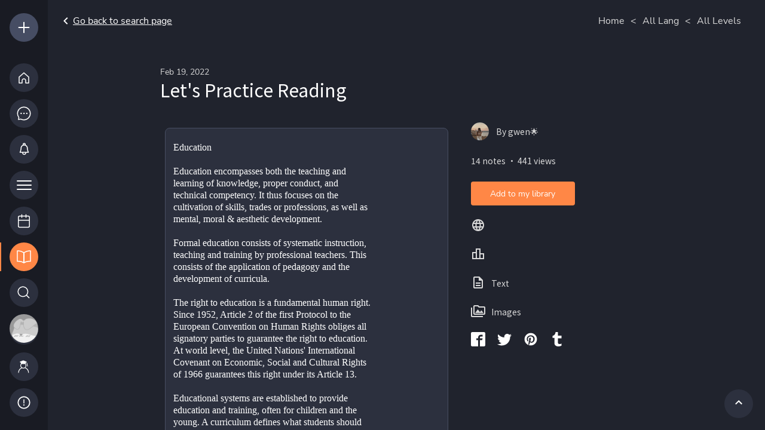

--- FILE ---
content_type: text/html; charset=utf-8
request_url: https://elb.hilokal.com/users/189994
body_size: 93
content:
{"id":189994,"name":"gwen🌟","profileImageUrl":"https://s3.ap-northeast-2.amazonaws.com/hilokal-user-uploads/image-upload-189994-lityxg2bbcf.jpeg","targetLang":"es","nativeLang":"en","countryCode":"PH","verifiedTeacher":"","premium":0,"trainer":false,"targetLangs":[]}

--- FILE ---
content_type: application/javascript; charset=UTF-8
request_url: https://www.hilokal.com/_next/static/chunks/pages/notebooks-be77d3670665e196.js
body_size: 565
content:
(self.webpackChunk_N_E=self.webpackChunk_N_E||[]).push([[1514],{89966:function(r,e,n){(window.__NEXT_P=window.__NEXT_P||[]).push(["/notebooks",function(){return n(5074)}])},5074:function(r,e,n){"use strict";n.r(e);var l=n(85893),t=n(11163),a=n(67294),u=n(64786),o=n(72918),s=n(32564),i=n(77946),c=n(73161),y=n(93213),d=n(64480),b=n(57042);let f=()=>{let r=(0,t.useRouter)(),[e]=(0,o.rf)(),{requestedCallId:n}=(0,i.r)(),[f,h]=(0,a.useState)({libraryId:null,open:!1}),p=(0,a.useCallback)(r=>{h({libraryId:r,open:!0})},[]),x=(0,a.useCallback)(()=>{h({libraryId:null,open:!1})},[]);return((0,a.useEffect)(()=>{r.query&&r.query.libraryId&&(h({libraryId:parseInt(r.query.libraryId,10),open:!0}),r.replace(r.pathname,void 0,{shallow:!0}))},[r]),n)?(0,l.jsxs)(l.Fragment,{children:[(0,l.jsx)(u.Z.LeftLayout,{children:f.open?(0,l.jsx)(d.ZP,{libraryId:f.libraryId,onBack:x}):(0,l.jsx)(b.Z,{notebookOpenForInCall:p,isExplore:!0,myLibrary:!1})}),(0,l.jsx)(u.Z.RightLayout,{children:n?(0,l.jsx)(c.ZP,{}):(0,l.jsx)(y.Z,{})})]}):(0,l.jsxs)(l.Fragment,{children:[e?(0,l.jsx)(u.Z.LeftLayout,{}):null,(0,l.jsx)(u.Z.RightLayout,{children:(0,l.jsx)(s.ZP,{myLibrary:!1})})]})};e.default=f,f.getLayout=function(r){return(0,l.jsx)(u.Z,{children:r})}}},function(r){r.O(0,[4885,2982,2678,630,2543,8250,8659,3896,4786,3213,4480,7042,2888,9774,179],function(){return r(r.s=89966)}),_N_E=r.O()}]);

--- FILE ---
content_type: application/javascript; charset=UTF-8
request_url: https://www.hilokal.com/_next/static/chunks/4480-77edc4bd6c9e95f3.js
body_size: 15469
content:
"use strict";(self.webpackChunk_N_E=self.webpackChunk_N_E||[]).push([[4480],{6300:function(e,t,l){var n,r,o,i,a,s,c,d,u,p,m,h,x,f,g,C,L,b,y,Z,j,w,v,M,E,k,P,$,D,N,H,S,I,V,A,z,B,R,F,O,T,U,_,G,W,q,Y,K,Q,X,J,ee,et,el,en,er,eo,ei,ea,es,ec,ed,eu,ep,em,eh,ex,ef,eg,eC,eL,eb,ey,eZ=l(67294);function ej(){return(ej=Object.assign?Object.assign.bind():function(e){for(var t=1;t<arguments.length;t++){var l=arguments[t];for(var n in l)({}).hasOwnProperty.call(l,n)&&(e[n]=l[n])}return e}).apply(null,arguments)}t.Z=e=>eZ.createElement("svg",ej({width:247,height:213,viewBox:"0 0 247 213",fill:"none",xmlns:"http://www.w3.org/2000/svg"},e),eZ.createElement("g",{style:{mixBlendMode:"screen"},opacity:.5,clipPath:"url(#clip0_1697_29249)"},n||(n=eZ.createElement("path",{d:"M117.436 177.171L149.215 190.036L188.552 91.3034L161.69 80.424C160.387 79.8986 158.93 79.9158 157.64 80.4718C156.349 81.0278 155.33 82.0772 154.806 83.3897L117.436 177.171Z",fill:"#464D63"})),r||(r=eZ.createElement("path",{d:"M123.823 174.153L184.672 185.023L199.834 98.7838L138.986 87.9133L123.823 174.153Z",fill:"#464D63"})),o||(o=eZ.createElement("path",{d:"M154.252 100.102L181.424 104.956L181.532 104.341L154.36 99.4872L154.252 100.102Z",fill:"#464D63"})),i||(i=eZ.createElement("path",{d:"M148.818 97.5222L187.406 104.416L187.514 103.801L148.926 96.9076L148.818 97.5222Z",fill:"#464D63"})),a||(a=eZ.createElement("path",{d:"M143.293 104.806L190.111 113.17L190.219 112.555L143.401 104.191L143.293 104.806Z",fill:"#464D63"})),s||(s=eZ.createElement("path",{d:"M142.77 107.763L189.588 116.127L189.696 115.512L142.878 107.148L142.77 107.763Z",fill:"#464D63"})),c||(c=eZ.createElement("path",{d:"M141.732 113.676L188.551 122.04L188.659 121.425L141.84 113.061L141.732 113.676Z",fill:"#464D63"})),d||(d=eZ.createElement("path",{d:"M141.211 116.634L188.029 124.998L188.137 124.383L141.319 116.019L141.211 116.634Z",fill:"#464D63"})),u||(u=eZ.createElement("path",{d:"M140.689 119.591L187.508 127.955L187.616 127.34L140.797 118.976L140.689 119.591Z",fill:"#464D63"})),p||(p=eZ.createElement("path",{d:"M138.4 132.599L185.219 140.963L185.327 140.348L138.509 131.984L138.4 132.599Z",fill:"#464D63"})),m||(m=eZ.createElement("path",{d:"M137.863 135.666L184.682 144.03L184.79 143.416L137.971 135.052L137.863 135.666Z",fill:"#464D63"})),h||(h=eZ.createElement("path",{d:"M137.322 138.732L184.141 147.096L184.249 146.481L137.43 138.117L137.322 138.732Z",fill:"#464D63"})),x||(x=eZ.createElement("path",{d:"M136.783 141.801L183.602 150.165L183.71 149.55L136.891 141.186L136.783 141.801Z",fill:"#464D63"})),f||(f=eZ.createElement("path",{d:"M136.244 144.866L183.062 153.23L183.171 152.616L136.352 144.252L136.244 144.866Z",fill:"#464D63"})),g||(g=eZ.createElement("path",{d:"M135.705 147.934L182.523 156.298L182.631 155.683L135.813 147.319L135.705 147.934Z",fill:"#464D63"})),C||(C=eZ.createElement("path",{d:"M135.164 151.002L181.982 159.366L182.09 158.752L135.272 150.388L135.164 151.002Z",fill:"#464D63"})),L||(L=eZ.createElement("path",{d:"M125.643 170.466L185.406 186.315L207.513 101.614L147.75 85.765L125.643 170.466Z",fill:"#BEC1CA"})),b||(b=eZ.createElement("path",{d:"M161.977 99.1715L188.664 106.249L188.822 105.645L162.134 98.5678L161.977 99.1715Z",fill:"#464D63"})),y||(y=eZ.createElement("path",{d:"M156.772 96.1519L194.672 106.203L194.829 105.599L156.929 95.5483L156.772 96.1519Z",fill:"#464D63"})),Z||(Z=eZ.createElement("path",{d:"M150.673 102.956L196.656 115.15L196.814 114.547L150.831 102.352L150.673 102.956Z",fill:"#464D63"})),j||(j=eZ.createElement("path",{d:"M149.915 105.86L195.898 118.055L196.056 117.451L150.073 105.256L149.915 105.86Z",fill:"#464D63"})),w||(w=eZ.createElement("path",{d:"M148.4 111.669L194.383 123.863L194.54 123.26L148.557 111.065L148.4 111.669Z",fill:"#464D63"})),v||(v=eZ.createElement("path",{d:"M147.64 114.574L193.623 126.769L193.781 126.165L147.797 113.97L147.64 114.574Z",fill:"#464D63"})),M||(M=eZ.createElement("path",{d:"M146.88 117.477L192.863 129.672L193.021 129.068L147.038 116.873L146.88 117.477Z",fill:"#464D63"})),E||(E=eZ.createElement("path",{d:"M142.744 130.942L188.865 142.924L189.02 142.318L142.899 130.336L142.744 130.942Z",fill:"#464D63"})),k||(k=eZ.createElement("path",{d:"M142.759 133.265L188.742 145.46L188.9 144.856L142.917 132.662L142.759 133.265Z",fill:"#464D63"})),P||(P=eZ.createElement("path",{d:"M141.972 136.277L187.955 148.472L188.113 147.868L142.13 135.673L141.972 136.277Z",fill:"#464D63"})),$||($=eZ.createElement("path",{d:"M141.185 139.29L187.168 151.484L187.326 150.881L141.342 138.686L141.185 139.29Z",fill:"#464D63"})),D||(D=eZ.createElement("path",{d:"M140.396 142.301L186.379 154.496L186.536 153.892L140.553 141.698L140.396 142.301Z",fill:"#464D63"})),N||(N=eZ.createElement("path",{d:"M139.609 145.315L185.592 157.51L185.749 156.906L139.766 144.711L139.609 145.315Z",fill:"#464D63"})),H||(H=eZ.createElement("path",{d:"M137.959 148.941L184.08 160.923L184.235 160.317L138.113 148.335L137.959 148.941Z",fill:"#464D63"})),S||(S=eZ.createElement("path",{d:"M129.492 182.051L193.465 207.952L230.785 114.292L177.023 80.8607C176.313 80.4194 175.516 80.1398 174.688 80.0415C173.86 79.9432 173.02 80.0286 172.228 80.2917C171.436 80.5547 170.71 80.9891 170.102 81.5644C169.494 82.1397 169.018 82.8421 168.707 83.6223L129.492 182.051Z",fill:"#464D63"})),I||(I=eZ.createElement("path",{d:"M191.5 209.499L207.604 195.863C203.549 197.669 199.593 192.289 200.041 188.515C197.906 188.264 195.67 186.767 194.482 185.289C193.2 183.674 192.576 181.636 192.736 179.581L166.056 201.818C164.802 202.861 163.796 204.168 163.111 205.646C162.426 207.124 162.08 208.736 162.096 210.364",fill:"#3D4356"})),V||(V=eZ.createElement("path",{d:"M210.186 193.706L196.037 176.819L202.906 171.098L217.322 169.38C217.895 169.312 218.476 169.386 219.013 169.595C219.55 169.805 220.027 170.143 220.401 170.581C220.775 171.019 221.035 171.542 221.157 172.104C221.28 172.666 221.261 173.25 221.103 173.804L217.047 187.986L210.186 193.706Z",fill:"#BEC1CA"})),A||(A=eZ.createElement("path",{d:"M220.291 176.645L221.103 173.809C221.262 173.256 221.28 172.672 221.158 172.11C221.036 171.548 220.776 171.024 220.402 170.587C220.027 170.149 219.551 169.81 219.013 169.601C218.476 169.391 217.895 169.317 217.323 169.386L214.49 169.723L220.291 176.645Z",fill:"#3D4356"})),z||(z=eZ.createElement("path",{d:"M194.367 206.895L217.038 187.996C212.983 189.803 209.027 184.423 209.475 180.65C207.34 180.397 205.104 178.902 203.916 177.424C202.632 175.812 202.005 173.775 202.161 171.721L167.021 201.012",fill:"#3D4356"})),B||(B=eZ.createElement("path",{d:"M205.647 183.64L197.071 190.791C196.939 190.901 197.106 191.116 197.231 191.006L205.807 183.856C205.94 183.747 205.781 183.529 205.647 183.64Z",fill:"white"})),R||(R=eZ.createElement("path",{d:"M201.387 179.134C197.39 182.512 193.377 185.873 189.347 189.216C185.318 192.559 181.275 195.883 177.22 199.189C174.948 201.043 172.671 202.889 170.39 204.729C170.256 204.838 170.414 205.056 170.55 204.946C174.624 201.658 178.682 198.353 182.726 195.03C186.77 191.707 190.8 188.367 194.816 185.01C197.065 183.122 199.309 181.236 201.547 179.352C201.679 179.239 201.521 179.023 201.387 179.134Z",fill:"white"})),F||(F=eZ.createElement("path",{d:"M28.2631 121.887H23.8867C24.65 121.304 25.5513 120.996 26.4724 121.002H136.076C141.812 121.002 146.453 125.66 146.453 131.404V138.01C146.453 143.756 141.805 148.413 136.076 148.413L27.6991 148.38L28.2631 121.887Z",fill:"#2C303E"})),O||(O=eZ.createElement("path",{d:"M137.267 138.01V131.404C137.267 125.66 132.618 121.002 126.891 121.002H129.244C134.977 121.002 139.62 125.66 139.62 131.404V138.01C139.62 143.756 134.971 148.412 129.244 148.412H126.914C132.634 148.394 137.267 143.745 137.267 138.01Z",fill:"#BEC1CA"})),T||(T=eZ.createElement("path",{d:"M111.595 138.01V131.404C111.595 125.66 106.946 121.002 101.211 121.002H103.566C109.299 121.002 113.942 125.66 113.942 131.404V138.01C113.942 143.756 109.293 148.412 103.566 148.412H101.249C106.963 148.394 111.595 143.745 111.595 138.01Z",fill:"#BEC1CA"})),U||(U=eZ.createElement("path",{d:"M90.4861 121.028C95.9704 121.028 100.415 125.482 100.415 130.977V138.441C100.415 143.936 95.9704 148.39 90.4861 148.39H22.2578V146.72H22.5406L39.8856 145.074L43.3917 131.296C43.3917 131.296 36.6254 123.682 36.1836 123.485C35.7418 123.288 22.5406 122.693 22.5406 122.693H22.2578V121.03L90.4861 121.028Z",fill:"#464D63"})),_||(_=eZ.createElement("path",{d:"M26.6809 134.664C26.6809 126.607 22.5254 122.701 22.5254 122.701H89.0885C94.1259 122.701 98.2094 126.792 98.2094 131.838V137.586C98.2094 142.632 94.1259 146.722 89.0885 146.722H22.5254C22.5254 146.722 26.6809 144.807 26.6809 134.664Z",fill:"#BEC1CA"})),eZ.createElement("g",{style:{mixBlendMode:"multiply"}},G||(G=eZ.createElement("path",{d:"M98.2094 131.838V137.586C98.2089 138.326 98.1194 139.063 97.9433 139.776C95.6991 134.274 91.3963 128.975 83.2042 127.271C64.0819 123.299 22.5254 122.701 22.5254 122.701H89.0885C94.1259 122.701 98.2094 126.792 98.2094 131.838Z",fill:"#BEC1CA"}))),W||(W=eZ.createElement("path",{d:"M22.0724 178.786H16.4961C17.4608 178.103 18.6123 177.738 19.7914 177.743H159.463C166.771 177.743 172.694 183.236 172.694 190.011V197.802C172.694 204.577 166.771 210.069 159.463 210.069L21.3528 210.025L22.0724 178.786Z",fill:"#2C303E"})),q||(q=eZ.createElement("path",{d:"M101.367 177.771C108.356 177.771 114.021 183.025 114.021 189.503V198.309C114.021 204.787 108.356 210.04 101.367 210.04H14.418V208.07H14.7778L36.8824 206.13L41.3491 189.879C41.3491 189.879 32.7269 180.901 32.1645 180.668C31.6022 180.435 14.7778 179.733 14.7778 179.733H14.418V177.771H101.367Z",fill:"#2C303E"})),Y||(Y=eZ.createElement("path",{d:"M20.0569 193.849C20.0569 184.348 14.7617 179.742 14.7617 179.742H99.5868C106.005 179.742 111.21 184.565 111.21 190.517V197.295C111.21 203.245 106.005 208.07 99.5868 208.07H14.7617C14.7617 208.07 20.0569 205.811 20.0569 193.849Z",fill:"#BEC1CA"})),eZ.createElement("g",{style:{mixBlendMode:"multiply"}},K||(K=eZ.createElement("path",{d:"M111.21 190.517V197.295C111.212 198.168 111.099 199.037 110.875 199.88C108.015 193.39 102.531 187.14 92.0945 185.129C67.7239 180.437 14.7754 179.742 14.7754 179.742H99.5871C106.005 179.742 111.21 184.565 111.21 190.517Z",fill:"#464D63"}))),Q||(Q=eZ.createElement("path",{d:"M168.045 148.971H173C172.111 148.325 171.098 147.99 170.068 148.002H45.7739C39.2718 148.002 34 153.1 34 159.388V166.618C34 172.906 39.2718 178.002 45.7739 178.002L168.68 177.962L168.045 148.971Z",fill:"#2C303E"})),X||(X=eZ.createElement("path",{d:"M169.332 162.944C169.332 154.228 174 150.002 174 150.002H99.2424C93.585 150.002 89 154.428 89 159.893V166.111C89 171.572 93.585 176.002 99.2424 176.002H174C174 176.002 169.332 173.921 169.332 162.944Z",fill:"#BEC1CA"})),eZ.createElement("g",{style:{mixBlendMode:"multiply"}},J||(J=eZ.createElement("path",{d:"M89 159.634V165.692C89.0008 166.476 89.1016 167.255 89.2988 168.002C91.8204 162.201 96.6527 156.615 105.851 154.819C127.328 150.626 174 150.002 174 150.002H99.2424C93.585 150.004 89 154.315 89 159.634Z",fill:"#BEC1CA"}))),ee||(ee=eZ.createElement("path",{d:"M57.0145 166.618V159.388C57.0145 153.1 62.3803 148.002 69 148.002H56.9855C50.3675 148.002 45 153.1 45 159.388V166.618C45 172.906 50.3675 178.002 56.9855 178.002H68.8396C62.2949 177.917 57.0145 172.854 57.0145 166.618Z",fill:"#464D63"})),et||(et=eZ.createElement("path",{d:"M226.729 211L1.3119 211C0.964355 211 0.631058 210.861 0.385315 210.613C0.139557 210.365 0.00149536 210.029 0.00149536 209.679V209.328C0.00149536 208.978 0.139557 208.642 0.385315 208.394C0.631058 208.146 0.964355 208.007 1.3119 208.007L226.729 208.007C227.077 208.007 227.41 208.146 227.656 208.394C227.902 208.642 228.041 208.978 228.041 209.328V209.677C228.041 210.028 227.903 210.365 227.657 210.613C227.411 210.861 227.077 211 226.729 211Z",fill:"#464D63"})),el||(el=eZ.createElement("path",{d:"M228.829 125.734C228.022 125.727 227.219 125.604 226.446 125.367L226.85 123.993C229.012 124.639 231.05 124.219 231.489 123.038C231.972 121.74 230.418 119.903 228.096 119.024C226.532 118.434 224.9 118.383 223.834 118.893L223.225 117.595C224.647 116.921 226.655 116.948 228.595 117.681C231.745 118.873 233.601 121.447 232.823 123.542C232.3 124.944 230.761 125.734 228.829 125.734Z",fill:"#BEC1CA"})),en||(en=eZ.createElement("path",{d:"M223.023 140.344C222.215 140.338 221.412 140.214 220.64 139.978L221.043 138.601C223.205 139.247 225.244 138.827 225.682 137.646C225.972 136.87 225.469 136.045 225.143 135.622C224.504 134.793 223.49 134.087 222.288 133.633C220.727 133.042 219.093 132.992 218.027 133.499L217.418 132.204C218.84 131.529 220.849 131.556 222.788 132.29C224.233 132.835 225.466 133.705 226.266 134.741C227.145 135.878 227.409 137.088 227.016 138.149C226.494 139.551 224.954 140.344 223.023 140.344Z",fill:"#BEC1CA"})),er||(er=eZ.createElement("path",{d:"M217.31 154.953C216.501 154.947 215.698 154.824 214.925 154.587L215.33 153.212C217.492 153.857 219.529 153.438 219.969 152.257C220.451 150.96 218.898 149.123 216.575 148.244C215.012 147.654 213.378 147.603 212.314 148.112L211.703 146.815C213.126 146.14 215.134 146.167 217.075 146.901C220.225 148.092 222.081 150.667 221.301 152.762C220.781 154.164 219.238 154.953 217.31 154.953Z",fill:"#BEC1CA"})),eo||(eo=eZ.createElement("path",{d:"M159.631 56C159.631 56 159.931 58.9448 162.262 59.1485C159.923 59.3537 159.631 62.2985 159.631 62.2985C159.631 62.2985 159.339 59.3537 157 59.1485C159.331 58.9448 159.631 56 159.631 56Z",fill:"#464D63"})),ei||(ei=eZ.createElement("path",{d:"M82.631 64C82.631 64 82.9234 66.9448 85.2621 67.1485C82.9234 67.3537 82.631 70.2985 82.631 70.2985C82.631 70.2985 82.3387 67.3537 80 67.1485C82.3314 66.9448 82.631 64 82.631 64Z",fill:"#464D63"})),ea||(ea=eZ.createElement("path",{d:"M234.947 154C234.947 154 235.397 158.419 238.893 158.724C235.385 159.03 234.947 163.447 234.947 163.447C234.947 163.447 234.496 159.03 231 158.724C234.496 158.419 234.947 154 234.947 154Z",fill:"#555E7A"})),es||(es=eZ.createElement("path",{d:"M183.617 24.3984C183.617 24.3984 184.016 28.3268 187.125 28.5931C184.015 28.8652 183.617 32.7877 183.617 32.7877C183.617 32.7877 183.217 28.8593 180.109 28.5931C183.217 28.3225 183.617 24.3984 183.617 24.3984Z",fill:"#BEC1CA"})),ec||(ec=eZ.createElement("path",{d:"M220.508 72C220.508 72 220.907 75.9284 224.016 76.1932C220.906 76.4653 220.508 80.3878 220.508 80.3878C220.508 80.3878 220.108 76.4595 217 76.1932C220.102 75.9284 220.508 72 220.508 72Z",fill:"#BEC1CA"})),ed||(ed=eZ.createElement("path",{d:"M12.3621 112C12.3621 112 12.631 114.639 14.7242 114.823C12.631 115.004 12.3621 117.645 12.3621 117.645C12.3621 117.645 12.0931 115.004 10 114.823C12.0931 114.639 12.3621 112 12.3621 112Z",fill:"#464D63"})),eu||(eu=eZ.createElement("path",{d:"M199.106 56.2891C199.106 56.2891 199.375 58.924 201.464 59.1058C199.375 59.2877 199.106 61.9226 199.106 61.9226C199.106 61.9226 198.839 59.2877 196.75 59.1058C198.839 58.9283 199.106 56.2891 199.106 56.2891Z",fill:"#555E7A"})),ep||(ep=eZ.createElement("path",{d:"M151.26 0C151.26 0 151.528 2.63493 153.616 2.8168C151.528 2.99867 151.26 5.63359 151.26 5.63359C151.26 5.63359 150.991 2.99867 148.902 2.8168C150.991 2.63493 151.26 0 151.26 0Z",fill:"#555E7A"})),em||(em=eZ.createElement("path",{d:"M60.4733 29.1719C60.4733 29.1719 60.8256 32.6187 63.5575 32.8573C60.8256 33.0959 60.4733 36.5427 60.4733 36.5427C60.4733 36.5427 60.1225 33.0959 57.3906 32.8573C60.1225 32.6187 60.4733 29.1719 60.4733 29.1719Z",fill:"#555E7A"})),eh||(eh=eZ.createElement("path",{d:"M127.387 43.1641C127.387 43.1641 127.786 47.0924 130.895 47.3587C127.785 47.6293 127.387 51.5533 127.387 51.5533C127.387 51.5533 126.988 47.6249 123.879 47.3587C126.988 47.0866 127.387 43.1641 127.387 43.1641Z",fill:"#555E7A"})),ex||(ex=eZ.createElement("path",{d:"M31.5971 4.84375C31.5971 4.84375 31.8895 7.63872 34.0981 7.83223C31.8822 8.02428 31.5971 10.8193 31.5971 10.8193C31.5971 10.8193 31.3136 8.02428 29.0977 7.83223C31.3136 7.63872 31.5971 4.84375 31.5971 4.84375Z",fill:"#464D63"})),ef||(ef=eZ.createElement("path",{d:"M49.005 101C49.005 101 49.4611 105.475 53.0086 105.785C49.4611 106.094 49.005 110.569 49.005 110.569C49.005 110.569 48.549 106.094 45 105.785C48.549 105.475 49.005 101 49.005 101Z",fill:"#464D63"})),eg||(eg=eZ.createElement("path",{d:"M29.6723 61.9219C29.6723 61.9219 29.9836 65.472 32.4057 65.7179C29.9836 65.9637 29.6723 69.5138 29.6723 69.5138C29.6723 69.5138 29.361 65.9637 26.9375 65.7179C29.3654 65.4749 29.6723 61.9219 29.6723 61.9219Z",fill:"#BEC1CA"})),eC||(eC=eZ.createElement("path",{d:"M99.4047 12.2031C99.4047 12.2031 99.7175 15.7634 102.148 16.0107C99.7175 16.2566 99.4047 19.8169 99.4047 19.8169C99.4047 19.8169 99.0934 16.2566 96.6641 16.0107C99.0934 15.7634 99.4047 12.2031 99.4047 12.2031Z",fill:"#BEC1CA"})),eL||(eL=eZ.createElement("path",{d:"M110.742 93C110.742 93 111.053 96.5617 113.484 96.8076C111.053 97.0535 110.742 100.614 110.742 100.614C110.742 100.614 110.429 97.052 108 96.8062C110.431 96.5617 110.742 93 110.742 93Z",fill:"#BEC1CA"})),eb||(eb=eZ.createElement("path",{d:"M241.5 103C241.5 103 241.785 105.81 244 105.999C241.784 106.194 241.5 109 241.5 109C241.5 109 241.216 106.19 239 105.999C241.216 105.81 241.5 103 241.5 103Z",fill:"#464D63"}))),ey||(ey=eZ.createElement("defs",null,eZ.createElement("clipPath",{id:"clip0_1697_29249"},eZ.createElement("rect",{width:247,height:212.566,fill:"white"})))))},68881:function(e,t,l){l.d(t,{Z:function(){return O}});var n,r=l(85893),o=l(86896),i=l(41686),a=l(34681),s=l(67294);function c(){return(c=Object.assign?Object.assign.bind():function(e){for(var t=1;t<arguments.length;t++){var l=arguments[t];for(var n in l)({}).hasOwnProperty.call(l,n)&&(e[n]=l[n])}return e}).apply(null,arguments)}var d=e=>s.createElement("svg",c({width:24,height:24,viewBox:"0 0 24 24",fill:"none",xmlns:"http://www.w3.org/2000/svg"},e),n||(n=s.createElement("path",{d:"M7.58579 14.4142L8.11612 14.9445L7.58579 14.4142ZM10.4142 14.4142L9.88388 14.9445L10.4142 14.4142ZM10.5858 14.5858L11.1161 14.0555L10.5858 14.5858ZM13.4142 14.5858L12.8839 14.0555H12.8839L13.4142 14.5858ZM15.5858 12.4142L15.0555 11.8839L15.5858 12.4142ZM18.4142 12.4142L18.9445 11.8839L18.4142 12.4142ZM5 4.75H19V3.25H5V4.75ZM19.25 5V19H20.75V5H19.25ZM19 19.25H5V20.75H19V19.25ZM4.75 19V5H3.25V19H4.75ZM5 19.25C4.86193 19.25 4.75 19.1381 4.75 19H3.25C3.25 19.9665 4.0335 20.75 5 20.75V19.25ZM19.25 19C19.25 19.1381 19.1381 19.25 19 19.25V20.75C19.9665 20.75 20.75 19.9665 20.75 19H19.25ZM19 4.75C19.1381 4.75 19.25 4.86193 19.25 5H20.75C20.75 4.0335 19.9665 3.25 19 3.25V4.75ZM5 3.25C4.0335 3.25 3.25 4.0335 3.25 5H4.75C4.75 4.86193 4.86193 4.75 5 4.75V3.25ZM4.53033 18.5303L8.11612 14.9445L7.05546 13.8839L3.46967 17.4697L4.53033 18.5303ZM9.88388 14.9445L10.0555 15.1161L11.1161 14.0555L10.9445 13.8839L9.88388 14.9445ZM13.9445 15.1161L16.1161 12.9445L15.0555 11.8839L12.8839 14.0555L13.9445 15.1161ZM17.8839 12.9445L19.4697 14.5303L20.5303 13.4697L18.9445 11.8839L17.8839 12.9445ZM16.1161 12.9445C16.6043 12.4564 17.3957 12.4564 17.8839 12.9445L18.9445 11.8839C17.8706 10.8099 16.1294 10.8099 15.0555 11.8839L16.1161 12.9445ZM10.0555 15.1161C11.1294 16.1901 12.8706 16.1901 13.9445 15.1161L12.8839 14.0555C12.3957 14.5436 11.6043 14.5436 11.1161 14.0555L10.0555 15.1161ZM8.11612 14.9445C8.60427 14.4564 9.39573 14.4564 9.88388 14.9445L10.9445 13.8839C9.8706 12.8099 8.1294 12.8099 7.05546 13.8839L8.11612 14.9445ZM9.941 8.846C9.941 9.45079 9.44979 9.942 8.845 9.942V11.442C10.2782 11.442 11.441 10.2792 11.441 8.846H9.941ZM8.845 9.942C8.24148 9.942 7.75 9.45105 7.75 8.846H6.25C6.25 10.2789 7.41252 11.442 8.845 11.442V9.942ZM7.75 8.846C7.75 8.24095 8.24148 7.75 8.845 7.75V6.25C7.41252 6.25 6.25 7.41305 6.25 8.846H7.75ZM8.845 7.75C9.44979 7.75 9.941 8.24121 9.941 8.846H11.441C11.441 7.41279 10.2782 6.25 8.845 6.25V7.75Z",fill:"#464D63"}))),u=l(76498),p=l(25675),m=l.n(p);let h=i.ZP.div`
  display: flex;
  width: 390px;
  height: 165px;
  flex-direction: column;
  justify-content: center;
  align-items: center;

  background-color: ${e=>{let{theme:t}=e;return t.colors.s6}};
  border: 1px solid #2c303e;
  box-sizing: border-box;
  border-radius: 10px;
`,x=i.ZP.h4`
  font-family: ${e=>{let{theme:t}=e;return t.wfont.NunitoSansRegular}};
  font-style: normal;
  font-weight: 600;
  font-size: 20px;
  line-height: 27px;
  text-align: center;
  color: ${e=>{let{theme:t}=e;return t.colors.s1}};
  padding-bottom: 6px;
`,f=i.ZP.span`
  font-family: ${e=>{let{theme:t}=e;return t.wfont.NunitoSansRegular}};
  font-style: normal;
  font-weight: 600;
  font-size: 16px;
  line-height: 22px;

  text-align: center;
  color: ${e=>{let{theme:t}=e;return t.colors.s3}};
`,g=i.ZP.div`
  margin-top: 16px;
  display: flex;
  flex-direction: row;
  width: 100%;

  align-items: center;
  justify-content: center;
  gap: 10px;
`,C=i.ZP.button`
  border: none;
  outline: none;

  width: 165px;
  height: 45px;

  border-radius: 100px;

  display: flex;
  align-items: center;
  justify-content: center;
  color: ${e=>{let{theme:t}=e;return t.colors.s1}};

  cursor: pointer;
`,L=(0,i.ZP)(C)`
  background-color: ${e=>{let{theme:t}=e;return t.colors.s4}};
`,b=(0,i.ZP)(C)`
  background-color: ${e=>{let{theme:t}=e;return t.colors.a2}};
`;var y=e=>{let{show:t,onClose:l,onCancel:n}=e,i=(0,o.Z)();return(0,r.jsx)(u.Z,{visible:t,onClose:n,width:390,height:165,center:!0,children:(0,r.jsxs)(h,{children:[(0,r.jsx)(x,{children:i.formatMessage({id:"are-you-sure-close-this"})}),(0,r.jsx)(f,{children:i.formatMessage({id:"edit-want-not-be-save"})}),(0,r.jsxs)(g,{children:[(0,r.jsx)(L,{onClick:n,children:i.formatMessage({id:"cancel"})}),(0,r.jsx)(b,{onClick:l,children:i.formatMessage({id:"discard"})})]})]})})},Z=l(62204);let j=i.ZP.div`
  display: flex;
  flex: 1;
  flex-direction: column;
  justify-content: center;
  align-items: center;

  background-color: ${e=>{let{theme:t}=e;return t.colors.s6}};
  border: 1px solid #2c303e;
  box-sizing: border-box;
  border-radius: 10px;

  min-width: 470px;
`,w=i.ZP.div`
  font-size: 18px;
  font-family: ${e=>{let{theme:t}=e;return t.wfont.NunitoSansSemiBold}};
  color: ${e=>{let{theme:t}=e;return t.colors.s1}};
  text-align: center;
  padding: 15px;
`,v=i.ZP.div`
  display: flex;
  width: 100%;
  flex-direction: column;
  min-height: 275px;
  height: 100%;
  max-height: 580px;

  overflow-y: auto;
  background-color: ${e=>{let{theme:t}=e;return t.colors.s5}};
  border-color: ${e=>{let{theme:t}=e;return t.colors.s5}};
  border-radius: 9px;
`,M=i.ZP.div`
  display: flex;
  flex: 1;
  width: 90%;
  flex-direction: row;

  align-items: center;
  justify-content: space-between;
  border-top-width: ${e=>{let{isFirstItem:t}=e;return t?1:0}}px;
  border-bottom-width: 1px;
  border-color: ${e=>{let{theme:t}=e;return t.colors.s5}};
`,E=i.ZP.button`
  width: 108px;
  height: 40px;
  opacity: 1;
  background-color: ${e=>{let{theme:t,disabled:l,color:n}=e;return l?t.colors.s5:n||t.colors.p1}};
  border: none;
  margin: 20px 0 20px 0;

  font-family: ${e=>{let{theme:t}=e;return t.wfont.NunitoSansRegular}};
  font-style: normal;
  font-weight: 600;
  font-size: 16px;
  line-height: 22px;
  /* identical to box height */

  text-align: center;

  border-radius: 100px;
  color: ${e=>{let{theme:t,disabled:l}=e;return l?t.colors.s4:t.colors.s1}};
`,k=i.ZP.textarea`
  margin-top: 20px;
  margin-left: 16px;
  margin-right: 16px;
  height: ${e=>{let{height:t}=e;return t?`${t}px`:"100%"}};
  background: none;
  border: none;
  outline: none;
  resize: none;
  margin-top: 10px;

  color: ${e=>{let{theme:t,isLimit:l}=e;return l?t.colors.a2:t.colors.s1}};

  background-color: ${e=>{let{theme:t,isLimit:l}=e;return l?"rgba(255, 91, 91, 0.12)":t.colors.s5}};
  font-family: ${e=>{let{theme:t}=e;return t.font.NunitoSansRegular}};
`,P=i.ZP.div`
  height: 0px;
  border-top: ${e=>{let{theme:t}=e;return`1px solid ${t.colors.s4}`}};
  margin: 0 10px;
`,$=i.ZP.span`
  font-family: ${e=>{let{theme:t}=e;return t.font.NunitoSansRegular}};
  font-style: normal;
  font-weight: 600;
  font-size: 16px;
  line-height: 22px;

  display: flex;
  align-items: center;
  text-align: center;

  color: ${e=>{let{theme:t}=e;return t.colors.s4}};
`,D=i.ZP.div`
  position: relative;
  display: flex;
  width: ${e=>{let{isImageList:t}=e;return t?"":"50vw"}};
  height: 50vh;
  max-width: 420px;
  max-height: 500px;
  margin: 20px 16px;
`,N=i.ZP.div`
  display: flex;
  flex-direction: column;
  width: 100%;
  gap: 10px;

  overflow-y: auto;
  max-height: 500px;

  &::-webkit-scrollbar {
    width: 5px;
    padding-top: 2em;
  }

  &::-webkit-scrollbar-thumb {
    width: 3%;
    background-color: ${e=>{let{theme:t}=e;return t.colors.s4}};
  }
`,H=i.ZP.div`
  position: relative;
  display: flex;
  flex-direction: row;
  align-items: center;
  width: 100%;
  height: 30px;
  gap: 10px;
`,S=i.ZP.label`
  display: flex;
  flex-direction: row;
  margin: 20px;
  cursor: pointer;
`,I=i.ZP.label`
  display: flex;
  flex-direction: row;
  align-items: center;
  justify-content: center;
  height: 170px;

  border: ${e=>{let{theme:t}=e;return`1px dashed ${t.colors.s4}`}};
  border-radius: 8px;

  margin: 20px 16px;
`,V=i.ZP.div`
  display: flex;
  flex-direction: row;
  gap: 13px;
`,A=i.ZP.div`
  display: flex;
  align-items: center;
  justify-content: center;
  width: 24px;
  height: 24px;

  border-radius: 20px;

  background: ${e=>{let{theme:t}=e;return t.colors.s3}};

  cursor: pointer;
`,z=(0,i.ZP)(Z.lTq)``,B=i.ZP.span`
  font-family: ${e=>{let{theme:t}=e;return t.wfont.NunitoSansRegular}};
  font-weight: 600;
  font-size: 14px;
  line-height: 19px;

  display: flex;
  align-items: center;

  color: ${e=>{let{theme:t}=e;return t.colors.s1}};

  overflow: hidden;
  text-overflow: ellipsis;
  max-width: 200px;

  display: -webkit-box;
  -webkit-line-clamp: 1;
  -webkit-box-orient: vertical;
  height: 20px;
`,R=i.ZP.span`
  margin-top: 10px;
  font-family: ${e=>{let{theme:t}=e;return t.wfont.NunitoSansRegular}};
  font-style: normal;
  font-weight: 400;
  font-size: 16px;
  line-height: 22px;
  display: flex;
  align-items: center;
  text-align: center;

  color: ${e=>{let{theme:t}=e;return t.colors.a2}};
  white-space: pre-wrap;
`,F=i.ZP.div`
  display: flex;
  flex-direction: column;
`;var O=e=>{let{showCreateNotebookModal:t,visible:l,isUploading:n,onClose:c,notebookContent:p,notebookTitle:h,onChangeContent:x,onChangeTitle:f,isWaiting:g,onPressButton:C,onSendImage:L,onEditNotebook:b}=e,Z=(0,o.Z)(),O=(0,i.Fg)(),[T,U]=(0,s.useState)(!1),[_,G]=(0,s.useState)(null),[W,q]=(0,s.useState)(!1),[Y,K]=(0,s.useState)(null),[Q,X]=(0,s.useState)(null),J=(0,s.useCallback)(e=>{e.preventDefault(),e.stopPropagation(),q(!1),e.target.files?(G(Array.from(e.target.files).sort((e,t)=>e.name.localeCompare(t.name))),0===e.target.files.length&&G(null)):G(null)},[]),ee=(0,s.useCallback)(e=>{if(_){let t=[..._];t.splice(e,1),G(t)}},[_]),et=(0,s.useCallback)(()=>{U(!0)},[]),el=(0,s.useCallback)(()=>{U(!1)},[]),en=(0,s.useCallback)(()=>{U(!1),c()},[c]);(0,s.useEffect)(()=>{if(Y){let e=e=>{e.preventDefault(),e.stopPropagation();let t=e.dataTransfer.files;G(Array.from(t).sort((e,t)=>e.name.localeCompare(t.name))),Array.from(t).filter(e=>!!e.type.match(/^image\/gif\b/)||!e.type.match(/^image\/(png|jpeg|jpg)\b/)).length>0?(q(!0),G(null)):q(!1)},t=e=>{e.preventDefault(),e.stopPropagation()};return Y.addEventListener("drop",e),Y.addEventListener("dragover",t),()=>{Y.removeEventListener("drop",e),Y.removeEventListener("dragover",t)}}},[Y]);let er=(0,s.useCallback)(e=>_?URL.createObjectURL(_[e]):null,[_]);(0,s.useEffect)(()=>{Q&&(Q.style.height="auto",Q.style.height=Q.scrollHeight+"px")},[Q,p]);let eo=(0,s.useMemo)(()=>{if(g)return!0;if(""===p.trim()&&""===h.trim()){if(!_)return!0}else if(h.length>100)return!0;return!1},[_,g,p,h]);return(0,r.jsxs)(r.Fragment,{children:[(0,r.jsx)(u.Z,{onClose:()=>{G(null),et()},visible:l,children:(0,r.jsxs)(j,{children:[(0,r.jsx)(w,{children:t?Z.formatMessage({id:"create-notes"}):"Edit title"}),(0,r.jsx)(M,{children:(0,r.jsx)(v,{children:_?(0,r.jsxs)(r.Fragment,{children:[(0,r.jsx)(D,{isImageList:1!==_.length,children:1===_.length?(0,r.jsx)(m(),{src:er(0)||"",alt:"preview-image",layout:"fill",objectFit:"cover"}):(0,r.jsx)(N,{children:_.map((e,t)=>(0,r.jsxs)(H,{children:[(0,r.jsx)(A,{onClick:()=>{ee(t)},children:(0,r.jsx)(z,{color:O.colors.s6,size:16})}),(0,r.jsx)(m(),{src:er(t)||"",alt:"preview-image",width:30,height:30}),(0,r.jsx)(B,{children:e.name})]},t))})}),(0,r.jsxs)(S,{htmlFor:"my-file",children:[(0,r.jsx)(d,{}),(0,r.jsx)($,{children:Z.formatMessage({id:"change-image"})}),(0,r.jsx)("input",{id:"my-file",type:"file",onChange:J,style:{display:"none"},multiple:!0,accept:"image/png, image/jpeg"})]})]}):(0,r.jsxs)(r.Fragment,{children:[(0,r.jsx)(k,{isLimit:h.length>100,placeholder:Z.formatMessage({id:"title"}),onChange:e=>{f(e.target.value)},value:h,autoFocus:!0,height:35}),(0,r.jsx)(P,{}),(0,r.jsx)(k,{ref:e=>X(e),placeholder:Z.formatMessage({id:"create-notebook-body-placeholder"}),onChange:e=>{x(e.target.value)},value:p,autoFocus:!0}),t&&0===h.length&&0===p.length?(0,r.jsxs)(I,{ref:e=>K(e),children:[(0,r.jsxs)(S,{htmlFor:"my-file",children:[(0,r.jsx)(d,{}),(0,r.jsxs)(F,{children:[(0,r.jsx)($,{children:Z.formatMessage({id:"click-hear-or-drag-image"})}),W?(0,r.jsx)(R,{children:Z.formatMessage({id:"image-upload-warning-message"})}):null]})]}),(0,r.jsx)("input",{id:"my-file",type:"file",multiple:!0,onChange:J,style:{display:"none"},accept:"image/png, image/jpeg"})]}):null]})})}),g||n?(0,r.jsx)(a.Z,{size:"small",color:O.colors.p1}):(0,r.jsxs)(V,{children:[(0,r.jsx)(E,{color:O.colors.s5,onClick:()=>{G(null),et()},children:Z.formatMessage({id:"cancel"})}),(0,r.jsx)(E,{onClick:()=>{G(null),t?_?L(_):C():b()},disabled:eo,children:t?Z.formatMessage({id:"add"}):"Edit"})]})]})}),T&&(0,r.jsx)(y,{onClose:en,onCancel:el,show:T})]})}},64480:function(e,t,l){l.d(t,{DJ:function(){return T},Wl:function(){return U}});var n=l(85893),r=l(74961),o=l(7739),i=l.n(o),a=l(67294),s=l(86896),c=l(41686),d=l(7536),u=l(60837),p=l(61800),m=l(34681),h=l(39871),x=l(73210),f=l(405),g=l(6300),C=l(13246),L=l(68881),b=l(49986),y=l(23223),Z=l(77946),j=l(15948),w=l(25761);let v=r.contexts.GroupCallCommonContext.useGroupCallCommonProps,M=e=>({userSelect:"none",...e}),E=c.ZP.div`
  background: transparent;

  height: calc(100vh - 110px);
  overflow-y: auto;

  &::-webkit-scrollbar {
    display: none;
  }
`,k=c.ZP.div`
  background: ${e=>{let{isDragging:t,theme:l}=e;return t?l.colors.s4:"transparent"}};
  padding: 4px;
`,P=c.ZP.div`
  display: flex;
  flex-direction: row;
  align-items: center;
  justify-content: center;
`,$=c.ZP.div`
  display: flex;
  flex-direction: row;
  align-items: center;

  text-overflow: ellipsis;
  white-space: nowrap;
  overflow: hidden;
`,D=c.ZP.div`
  margin-left: 5px;
  display: flex;
  flex-direction: row;
  font-family: ${e=>{let{theme:t}=e;return t.font.NunitoSansRegular}};
  font-size: 16px;
  color: ${e=>{let{theme:t}=e;return t.colors.s3}};
`,N=(0,c.ZP)(D)`
  color: ${e=>{let{theme:t}=e;return t.colors.p1}};
`,H=c.ZP.button`
  width: 165px;
  height: 46px;
  opacity: 1;
  background-color: ${e=>{let{theme:t,disabled:l}=e;return l?t.colors.s5:t.colors.p1}};
  font-size: 16px;
  font-family: ${e=>{let{theme:t}=e;return t.wfont.NunitoSansSemiBold}};
  color: ${e=>{let{theme:t,disabled:l}=e;return l?t.colors.s3:"#ffffff"}};
  border-color: ${e=>{let{theme:t,disabled:l}=e;return l?t.colors.s5:t.colors.p1}};
  margin: 20px 0px 20px 0px;
  border-radius: 100px;
`,S=c.ZP.div`
  font-family: ${e=>{let{theme:t}=e;return t.font.NunitoSansBold}};
  font-size: 20px;
  color: ${e=>{let{theme:t}=e;return t.colors.p1}};
  margin: 30px 0px 15px 0px;
`,I=c.ZP.div`
  font-family: ${e=>{let{theme:t}=e;return t.font.Regular}};
  font-size: 16px;
  color: ${e=>{let{theme:t}=e;return t.colors.s3}};
`,V=c.ZP.div`
  display: flex;
  flex-direction: column;
  flex: 1;
`,A=c.ZP.div`
  display: flex;
  flex: 1;
  flex-direction: column;
  align-items: center;
  justify-content: center;
`,z=c.ZP.div`
  font-family: ${e=>{let{theme:t}=e;return t.font.NunitoSansBold}};
  font-size: 20px;
  color: ${e=>{let{theme:t}=e;return t.colors.p1}};
  margin-bottom: 12px;
`,B=c.ZP.div`
  font-family: ${e=>{let{theme:t}=e;return t.font.NunitoSansRegular}};
  font-size: 16px;
  color: ${e=>{let{theme:t}=e;return t.colors.s3}};
  text-align: center;
`,R=c.ZP.button`
  width: 230px;
  height: 46px;
  opacity: 1;
  background-color: ${e=>{let{theme:t,disabled:l}=e;return l?t.colors.s5:t.colors.p1}};
  border-color: ${e=>{let{theme:t,disabled:l}=e;return l?t.colors.s5:t.colors.p1}};
  margin: 30px 0px 20px 0px;
`,F=c.ZP.div`
  display: flex;
  flex-direction: column;
  flex: 1;
  justify-content: center;
  align-items: center;
`,O=c.ZP.div`
  color: ${e=>{let{theme:t}=e;return t.colors.s4}};
`;function T(e){let t=[];e.filter(e=>"text"===e.type||"gif"===e.type).map(e=>t.push([e]));let l=e?.filter(e=>"image"===e.type),n=Object.values(i()(l,e=>r.utils.time.getDate(e.createdAt)));return t.concat(n).sort((e,t)=>e[0].createdAt<t[0].createdAt?1:-1)}function U(e){return e.filter(e=>"image"===e.type)}let _=c.ZP.div`
  display: flex;
  flex: 1;
  flex-direction: column;
  margin: 0px 15px;
`;t.ZP=e=>{let{onBack:t,libraryId:l}=e,o=(0,s.Z)(),i=(0,c.Fg)(),G=(0,u.k2)(),W=G?(0,u.RY)(G):null,{data:q,refetch:Y}=(0,p.iX)(l),{data:K}=(0,p.ZP)(),Q=(0,a.useContext)(y.K),{requestedCallId:X}=(0,Z.r)(),J=Q?.currentGroupCall?.creatorId,ee=null!==l&&!!X&&J===W,{onSaveToNotebook:et,onUpdate:el}=(0,p.so)(),{onUnsubscribe:en}=(0,p.O$)(),{onUpdateViewCount:er}=(0,p._A)(),[eo,ei]=(0,a.useState)(!1),[ea,es]=(0,a.useState)(null),[ec,ed]=(0,a.useState)(null),[eu,ep]=(0,a.useState)(!1),[em,eh]=(0,a.useState)(""),ex=r.utils.debounce.default(em,200),[ef,eg]=(0,a.useState)(!1),[eC,eL]=(0,a.useState)([]),[eb,ey]=(0,a.useState)([]),{open:eZ}=(0,w.d)(),[ej,ew]=(0,a.useState)(null),ev=q?.creatorId===W,eM=v("groupCallPinnedItem");(0,a.useEffect)(()=>{l&&null!==G&&er(l)},[G,l,er]),(0,a.useEffect)(()=>{G&&ex&&ef&&l?(0,d.getNotebookBySearch)(G,ex.trim(),l).then(e=>{(0,d.postAnalyticsSearchQuery)(G,{query:ex,type:"notebook"}),eL(e)}):G&&ex&&ef&&(0,d.getPrivateNotebookBySearch)(G,ex.trim()).then(e=>{(0,d.postAnalyticsSearchQuery)(G,{query:ex,type:"notebook-private"}),eL(e)})},[G,ex,ef,l]),(0,a.useEffect)(()=>{ef||eL([])},[ef]),(0,a.useEffect)(()=>{null!=ej&&(ei(!1),es(ej.body),ed(ej.title))},[ej]);let eE=(0,a.useCallback)((e,t,l)=>{ew({id:e,body:t,title:l})},[]),ek=(0,a.useMemo)(()=>null!=q?U(q.notebooks):[],[q]),eP=(0,a.useCallback)(e=>{let t=ek.findIndex(t=>t.id===e);eZ(ek,t,null!=q?"library":"notebook")},[q,ek,eZ]),e$=(0,a.useMemo)(()=>ef?T(eC):null!=q?function(e){let t=[];return e.map(e=>t.push([e])),t}(q.notebooks):K&&!l?T(K):[],[K,l,q,ef,eC]);(0,a.useEffect)(()=>{ey(e$)},[e$]);let eD=(0,a.useCallback)(e=>{let{item:t}=e;return(0,n.jsx)(x.Z,{item:t,isLibrary:null!=q,isPinEnable:ee,pinSourceId:eM?.sourceId,isLibraryCreator:ev,onEdit:eE,onChangeFullImageInLibrary:eP},t[0].id)},[q,ee,eM,ev,eE,eP]),eN=(0,a.useCallback)(()=>{es(""),ed(""),ei(!1),ep(!1),ew(null)},[]),eH=(0,a.useMemo)(()=>null!=q&&W===q.creatorId?(0,n.jsx)(C.Lfi,{name:"plus",size:27,style:{cursor:"pointer"},color:i.colors.p1,onClick:()=>ei(!0)}):null,[i,q,W]),eS=(0,a.useMemo)(()=>null!=e$?40-e$.length:0,[e$]),eI=(0,a.useCallback)(async e=>{if(ep(!0),0!==eS&&e.length<=eS&&null!=q)for(let t of e)await (function(e){return new Promise(t=>{let l=new Image;l.src=window.URL.createObjectURL(e),l.onload=async()=>{G&&t({image:l,url:await (0,b.p)(G,e)})}})})(t).then(async e=>{et({title:null,type:"image",body:null,imageUrl:e.url,imageWidth:e.image.width,imageHeight:e.image.height,sourceType:"library",sourceId:q.id})}),Y(),eN();else alert(o.formatMessage({id:"notebook-limit-alert-message2"},{COUNT:eS}))},[eS,q,G,Y,eN,et,o]),eV=(0,a.useCallback)(()=>{null!=l&&(null!=q&&e$.length<40?(et({type:"text",body:ea,title:ec,imageUrl:null,imageWidth:null,imageHeight:null,sourceType:"library",sourceId:l}),Y()):alert(o.formatMessage({id:"notebook-limit-toast"})),eN())},[l,eN,ea,ec,et,Y,q,o,e$.length]),eA=(0,a.useCallback)(()=>{null!=l&&null!=ej&&(el(ej.id,l,{body:ea,title:ec}),Y()),eN()},[el,ej,eN,Y,ec,ea,l]);r.utils.performance.useStableIdentity("NotebookScreen.data",e$),r.utils.performance.useStableIdentity("NotebookScreen.renderItem",eD);let ez=(0,a.useMemo)(()=>(0,n.jsxs)(P,{children:[(0,n.jsx)($,{children:q?q.title:o.formatMessage({id:"notebook"})}),l&&(0,n.jsxs)(D,{children:[(0,n.jsx)(N,{children:e$.length}),"/",40]})]}),[o,q,l,e$.length]),eB=async e=>{if(!e.destination||null===l||e.source.index===e.destination.index||!G)return;let t=e.source.index,n=e.destination.index,r=[...eb],o=r[t];r.splice(t,1),r.splice(n,0,o),ey(r),await (0,d.postUpdateNotebookOrder)(G,{id:Number(e.draggableId),sourceId:l,from:e.source.index,to:e.destination.index}),Y()};return(0,n.jsxs)(_,{children:[(0,n.jsx)(h.Z,{title:ez,onClose:t,rightComponent:eH}),(0,n.jsxs)(V,{children:[(0,n.jsx)(f.B,{placeholder:o.formatMessage({id:"search-saved-notebook-placeholder"}),onChangeText:e=>{eh(e)},value:em,onFocus:()=>{eg(!0)},isSearchBarFocus:ef,onBack:()=>{eg(!1),eh("")}}),null!=q&&null!=q.deletedAt?(0,n.jsxs)(A,{children:[(0,n.jsx)(z,{children:o.formatMessage({id:"sorry-message"})}),(0,n.jsx)(B,{children:o.formatMessage({id:"notebook-deleted-by-author-message"})}),(0,n.jsx)(R,{onClick:()=>{en(q.id),t&&t()},disabled:!1,children:o.formatMessage({id:"remove-notebook"})})]}):eb?eb.length?(0,n.jsx)(j.Z5,{onDragEnd:eB,children:(0,n.jsx)(j.bK,{droppableId:"droppable-notebook",children:(e,t)=>(0,n.jsx)(E,{...e.droppableProps,ref:e.innerRef,isDraggingOver:t.isDraggingOver,children:eb.map((e,t)=>(0,n.jsx)(j._l,{isDragDisabled:!ev,draggableId:String(e[0].id),index:t,children:(t,l)=>(0,n.jsx)(k,{ref:t.innerRef,...t.draggableProps,...t.dragHandleProps,isDragging:l.isDragging,style:M(t.draggableProps.style),children:eD({item:e})})},e[0].id))})})}):q?(0,n.jsx)(F,{children:ef?null:(0,n.jsxs)(n.Fragment,{children:[(0,n.jsx)(g.Z,{}),(0,n.jsx)(S,{children:o.formatMessage({id:"sorry-message"})}),(0,n.jsx)(I,{children:o.formatMessage({id:"empty-notebook"})}),W===q.creatorId&&(0,n.jsx)(H,{onClick:()=>{ei(!0)},children:o.formatMessage({id:"create-a-note"})})]})}):(0,n.jsx)(F,{children:ef?null:(0,n.jsx)(O,{color:"grey",children:o.formatMessage({id:"no-saved-contents"})})}):(0,n.jsx)(m.Z,{color:"orange"}),(0,n.jsx)(L.Z,{visible:eo||null!=ej,isWaiting:!1,isUploading:eu,notebookContent:ea||"",notebookTitle:ec||"",onSendImage:eI,onClose:()=>{es(""),ed(""),ei(!1),ep(!1),ew(null)},onEditNotebook:eA,onChangeContent:e=>{es(e)},onChangeTitle:e=>{ed(e)},showCreateNotebookModal:eo,onPressButton:eV})]})]})}},73210:function(e,t,l){l.d(t,{Z:function(){return Y}});var n,r,o,i,a=l(85893),s=l(74961),c=l(67294),d=l(86896),u=l(60837),p=l(61800),m=l(41686),h=l(34681),x=l(71562),f=l(23932);let g=m.ZP.div`
  display: grid;
  justify-content: center;
  align-items: ${e=>{let{alignItems:t}=e;return t}};
  grid-template-columns: repeat(4, 1fr);
`;var C=function(e){let{list:t}=e;return(0,a.jsx)(g,{alignItems:"center",className:"notebook-image-container",children:t.map(e=>(0,a.jsx)(f.Z,{className:"notebook-image",userId:e.userId,source:{uri:e.imageUrl||void 0,width:e.imageWidth||void 0,height:e.imageHeight||void 0},size:74,style:{borderRadius:8,margin:2}},e.id))})};function L(){return(L=Object.assign?Object.assign.bind():function(e){for(var t=1;t<arguments.length;t++){var l=arguments[t];for(var n in l)({}).hasOwnProperty.call(l,n)&&(e[n]=l[n])}return e}).apply(null,arguments)}var b=e=>c.createElement("svg",L({width:40,height:40,viewBox:"0 0 40 40",fill:"none",xmlns:"http://www.w3.org/2000/svg"},e),n||(n=c.createElement("path",{d:"M40 20C40 31.0457 31.0457 40 20 40C8.9543 40 0 31.0457 0 20C0 8.9543 8.9543 0 20 0C31.0457 0 40 8.9543 40 20Z",fill:"#FF8746"})),r||(r=c.createElement("path",{fillRule:"evenodd",clipRule:"evenodd",d:"M20.0122 11.1295C20.2082 10.8326 20.6079 10.7508 20.9049 10.9468L28.7912 16.1525C29.0882 16.3485 29.17 16.7482 28.974 17.0451C28.778 17.3421 28.3783 17.4239 28.0814 17.2279L27.0033 16.5163L24.5198 20.2787L23.903 24.2858C23.8882 24.3824 23.8515 24.4743 23.7959 24.5546L22.939 25.792C22.7396 26.08 22.3467 26.1559 22.0544 25.9629L18.7766 23.7993L15.0086 29.2348C14.8059 29.5273 14.4045 29.6 14.1121 29.3973C13.8196 29.1946 13.7469 28.7931 13.9496 28.5007L17.7009 23.0892L14.1219 20.7268C13.9773 20.6313 13.8772 20.4815 13.8443 20.3113C13.8114 20.1411 13.8485 19.9648 13.9472 19.8223L14.8041 18.5849C14.8691 18.491 14.9578 18.4161 15.0613 18.3678L18.9573 16.5495C19.418 15.8864 20.0593 14.9768 20.5988 14.214C20.8889 13.8039 21.15 13.4356 21.3386 13.1699L21.5286 12.9025L20.195 12.0222C19.898 11.8262 19.8162 11.4265 20.0122 11.1295Z",fill:"white"})));function y(){return(y=Object.assign?Object.assign.bind():function(e){for(var t=1;t<arguments.length;t++){var l=arguments[t];for(var n in l)({}).hasOwnProperty.call(l,n)&&(e[n]=l[n])}return e}).apply(null,arguments)}var Z=e=>c.createElement("svg",y({width:40,height:40,viewBox:"0 0 40 40",fill:"none",xmlns:"http://www.w3.org/2000/svg"},e),o||(o=c.createElement("path",{d:"M40 20C40 31.0457 31.0457 40 20 40C8.9543 40 0 31.0457 0 20C0 8.9543 8.9543 0 20 0C31.0457 0 40 8.9543 40 20Z",fill:"#2C303E"})),i||(i=c.createElement("path",{fillRule:"evenodd",clipRule:"evenodd",d:"M20.0122 11.1295C20.2082 10.8326 20.6079 10.7508 20.9049 10.9468L28.7912 16.1525C29.0882 16.3485 29.17 16.7482 28.974 17.0451C28.778 17.3421 28.3783 17.4239 28.0814 17.2279L27.0033 16.5163L24.5198 20.2787L23.903 24.2858C23.8882 24.3824 23.8515 24.4743 23.7959 24.5546L22.939 25.792C22.7396 26.08 22.3467 26.1559 22.0544 25.9629L18.7766 23.7993L15.0086 29.2348C14.8059 29.5273 14.4045 29.6 14.1121 29.3973C13.8196 29.1946 13.7469 28.7931 13.9496 28.5007L17.7009 23.0892L14.1219 20.7268C13.9773 20.6313 13.8772 20.4815 13.8443 20.3113C13.8114 20.1411 13.8485 19.9648 13.9472 19.8223L14.8041 18.5849C14.8691 18.491 14.9578 18.4161 15.0613 18.3678L18.9573 16.5495C19.418 15.8864 20.0593 14.9768 20.5988 14.214C20.8889 13.8039 21.15 13.4356 21.3386 13.1699L21.5286 12.9025L20.195 12.0222C19.898 11.8262 19.8162 11.4265 20.0122 11.1295Z",fill:"#FF8746"}))),j=l(44012),w=l(34052),v=l(62204),M=l(2914),E=l(83253),k=l.n(E),P=l(13246);let $=m.ZP.div`
  display: flex;
  flex-direction: row;
  align-items: center;
  background-color: ${e=>{let{theme:t}=e;return t.colors.s1}};
  width: ${e=>{let{isImage:t}=e;return t?100:240}}px;
  height: 72px;
  z-index: 100;
  border-radius: 10px;
`,D=m.ZP.div`
  border-width: 0.5px;
  border-style: solid;
  height: 60px;
  border-color: ${e=>{let{theme:t}=e;return t.colors.s2}};
  margin: 10px 0px;
`,N=m.ZP.div`
  display: flex;
  flex: 1;
  flex-direction: column;
  justify-content: center;
  text-align: center;
  color: ${e=>{let{theme:t}=e;return t.colors.s1}};

  &:hover {
    cursor: pointer;
    opacity: 0.8;
  }
`,H=m.ZP.div`
  display: flex;
  margin-top: 5px;
  flex-direction: column;
  text-align: center;
  width: 100%;
  color: ${e=>{let{theme:t}=e;return t.colors.s6}};
  font-family: ${e=>{let{theme:t}=e;return t.wfont.NunitoSansRegular}};
  font-size: 12px;

  &:hover {
    cursor: pointer;
    opacity: 0.8;
  }
`;var S=e=>{let{onSave:t,isVisible:l,onClose:n,top:r,left:o,onDelete:i,onCopy:s,onTranslate:c,isImage:d,onDeleteAllImage:p,onFullImageView:h,isLibraryCreator:x,isLibrary:f,onEdit:g}=e,C=(0,u.k2)(),L=(0,m.Fg)();return(0,a.jsx)(k(),{isOpen:l,onRequestClose:n,style:{content:{top:r,left:o,position:"absolute",height:72,width:d?100:240,padding:0},overlay:{width:"100%",position:"fixed",height:"100%",zIndex:999,backgroundColor:"none"}},children:(0,a.jsxs)($,{isImage:d,children:[d&&(0,a.jsxs)(a.Fragment,{children:[(0,a.jsxs)(N,{className:"notebook-menu-image-view",onClick:()=>{h(),n()},children:[(0,a.jsx)(P.vju,{size:18,color:L.colors.s3,style:{margin:"0 auto"},className:"notebook-menu-image-view-icon"}),(0,a.jsx)(H,{className:"notebook-menu-image-view-text",children:(0,a.jsx)(j.Z,{id:"view-full"})})]}),(0,a.jsx)(D,{}),(0,a.jsxs)(N,{className:"notebook-menu-image-save",onClick:()=>{t(),n()},children:[(0,a.jsx)(v.nG_,{size:18,color:L.colors.s3,style:{margin:"0 auto"},className:"notebook-menu-image-save-icon"}),(0,a.jsx)(H,{className:"notebook-menu-image-save-text",children:(0,a.jsx)(j.Z,{id:"save"})})]}),(0,a.jsx)(D,{})]}),d&&!f||d&&f&&x?(0,a.jsx)(a.Fragment,{children:(0,a.jsxs)(N,{className:"notebook-menu-delete",onClick:()=>{p(),n()},children:[(0,a.jsx)(M.lp8,{className:"notebook-menu-delete-icon",size:18,color:L.colors.a2,style:{margin:"0 auto"}}),(0,a.jsx)(H,{className:"notebook-menu-delete-text",children:(0,a.jsx)(j.Z,{id:"delete"})})]})}):d?null:(0,a.jsxs)(a.Fragment,{children:[(0,a.jsxs)(N,{className:"notebook-menu-copy",onClick:()=>{s(),n()},children:[(0,a.jsx)(w.C3L,{className:"notebook-menu-copy-icon",size:18,color:L.colors.s3,style:{margin:"0 auto"}}),(0,a.jsx)(H,{className:"notebook-menu-copy-text",children:(0,a.jsx)(j.Z,{id:"copy"})})]}),C?(0,a.jsxs)(a.Fragment,{children:[(0,a.jsx)(D,{}),(0,a.jsxs)(N,{className:"notebook-menu-translate",onClick:()=>{c(),n()},children:[(0,a.jsx)(v.wd6,{className:"notebook-menu-translate-icon",size:18,color:L.colors.s3,style:{margin:"0 auto"}}),(0,a.jsx)(H,{className:"notebook-menu-translate-text",children:(0,a.jsx)(j.Z,{id:"translate"})})]})]}):null,(0,a.jsx)(D,{}),(0,a.jsxs)(N,{className:"notebook-menu-image-save",onClick:()=>{t(),n()},children:[(0,a.jsx)(v.nG_,{size:18,color:L.colors.s3,style:{margin:"0 auto"},className:"notebook-menu-image-save-icon"}),(0,a.jsx)(H,{className:"notebook-menu-image-save-text",children:(0,a.jsx)(j.Z,{id:"save"})})]}),f&&x&&(0,a.jsxs)(a.Fragment,{children:[(0,a.jsx)(D,{}),(0,a.jsxs)(N,{className:"notebook-menu-edit",onClick:()=>{g(),n()},children:[(0,a.jsx)(v.oTc,{className:"notebook-menu-edit-icon",size:18,color:L.colors.s3,style:{margin:"0 auto"}}),(0,a.jsx)(H,{className:"notebook-menu-edit-text",children:(0,a.jsx)(j.Z,{id:"edit"})})]})]}),(!f||f&&x)&&(0,a.jsxs)(a.Fragment,{children:[(0,a.jsx)(D,{}),(0,a.jsxs)(N,{className:"notebook-menu-delete",onClick:()=>{i(),n()},children:[(0,a.jsx)(M.lp8,{className:"notebook-menu-delete-icon",size:18,color:L.colors.a2,style:{margin:"0 auto"}}),(0,a.jsx)(H,{className:"notebook-menu-delete-text",children:(0,a.jsx)(j.Z,{id:"delete"})})]})]})]})]})})},I=l(25761),V=l(87863),A=l(5395);let z=s.contexts.GroupCallCommonContext.useCreateGroupCallPinItem,B=m.ZP.div`
  max-width: 330px;
  font-size: 16px;
  line-height: 20px;
  font-family: ${e=>{let{theme:t}=e;return t.font.NunitoSansRegular}};
  color: ${e=>{let{theme:t}=e;return t.colors.s1}};
  padding-bottom: 6px;

  text-overflow: ellipsis;

  white-space: pre-wrap;
  overflow: hidden;
  @media ${e=>{let{theme:t}=e;return t.device.mobile}} {
    height: ${e=>{let{isMore:t}=e;return t?"auto":"100%"}};
    max-height: ${e=>{let{isMore:t}=e;return t?"auto":"300px"}};
  }
`,R=m.ZP.h2`
  font-family: ${e=>{let{theme:t}=e;return t.font.NunitoSansRegular}};
  font-style: normal;
  font-weight: 600;
  font-size: 22px;
  line-height: 30px;

  padding-bottom: 10px;

  color: ${e=>{let{theme:t}=e;return t.colors.s1}};
`,F=m.ZP.div`
  display: flex;
  flex-direction: row;
  align-items: center;
  justify-content: space-between;
  margin: 5px 4px;
`,O=m.ZP.div`
  width: 100%;
  max-width: 446px;
  flex-direction: column;
  background-color: ${e=>{let{theme:t}=e;return t.colors.s5}};
  border-radius: 8px;
  padding: 12px 13px;
  justify-content: space-between;

  border: 1px solid #474e62;
`,T=m.ZP.div`
  border-color: ${e=>{let{theme:t}=e;return t.colors.s2}};
  padding-top: 5px;
  margin-top: 5px;
  border-top-width: 1px;

  word-wrap: break-word;
  white-space: pre-wrap;
`,U=m.ZP.span`
  font-family: ${e=>{let{theme:t}=e;return t.font.Regular}};
  font-size: 14px;
  line-height: 20px;
  color: ${e=>{let{theme:t}=e;return t.colors.a1}};

  word-wrap: break-word;
  white-space: pre-wrap;
`,_=m.ZP.div`
  padding-left: 13px;
`,G=m.ZP.span`
  position: absolute;
  right: 0px;
  bottom: 0px;
  font-family: ${e=>{let{theme:t}=e;return t.wfont.NunitoSansRegular}};
  font-style: italic;
  font-weight: 600;
  font-size: 16px;
  line-height: 22px;
  text-decoration-line: underline;
  color: ${e=>{let{theme:t}=e;return t.colors.s3}};
`,W=m.ZP.div`
  position: relative;
`,q=m.ZP.img``;var Y=c.memo(function(e){let{item:t,isLibrary:l,isPinEnable:n,pinSourceId:r,isLibraryCreator:o,onEdit:i,onChangeFullImageInLibrary:m,isFullPage:f,isMobile:g}=e,{notify:L}=(0,A.p)(),y=z(A.k),j=(0,d.Z)(),w=(0,u.k2)(),v=w?(0,u.RY)(w):null,M=s.utils.useUserProfile.useUserProfile(v).data,{type:E,imageUrl:k,body:P,id:$,title:D,imageWidth:N,imageHeight:H}=t[0],{data:Y,status:K,refetch:Q,remove:X}=s.utils.translate.useTranslate($,"Notebook",P||"",M),{onSaveToNotebook:J,onDeleteFromNotebook:ee}=(0,p.so)(),et=(0,c.useRef)(null),[el,en]=(0,c.useState)(null),[er,eo]=(0,c.useState)({x:0,y:0}),[ei,ea]=(0,c.useState)(!1),[es,ec]=(0,c.useState)(!1),ed=t[0].id===r,eu=t[0].userId===v,ep=s.utils.useUserProfile.useUserProfile(t[0].userId).data||null,em=eu?M:ep,{open:eh,openFullScreenImage:ex}=(0,I.d)(),ef=(0,c.useCallback)((e,t)=>{f&&ex(e,t,"notebook"),eh(e,t,"notebook")},[eh,f,ex]),eg=async()=>{null!=$&&null!=P&&"text"===E&&Q()},eC=(0,c.useCallback)(()=>{null!=em&&!ed&&n&&y({user:em,groupCallContent:null,notebookContent:t[0]})},[y,em,ed,n,t]),eL=(0,c.useCallback)(()=>{null!=$&&"text"===E&&i($,P,D||null)},[$,P,E,D,i]),eb=(0,c.useCallback)(()=>{P&&(navigator.clipboard.writeText(P),L({type:"info",content:j.formatMessage({id:"clipboard-saved-toast"})}))},[P,j,L]),ey=(0,c.useCallback)(()=>{null===k?J({title:null,type:"text",body:P,imageUrl:null,imageWidth:null,imageHeight:null,sourceType:"GroupChat",sourceId:$}):J({title:null,type:"image",body:P,imageUrl:k,imageWidth:N,imageHeight:H,sourceType:"GroupChat",sourceId:$})},[P,$,H,k,N,J]);return(0,a.jsxs)(F,{className:"notebook-item",children:[(0,a.jsxs)(O,{className:"notebook-item-container",ref:et,onClick:e=>{eo({x:e.clientX,y:e.clientY}),ec(!0)},children:[null!=k&&l?(0,a.jsx)(x.Z,{list:t}):null!=k?(0,a.jsx)(C,{list:t}):"gif"===E&&P?(0,a.jsx)(q,{src:P}):(0,a.jsx)(V.Z,{children:(0,a.jsxs)(W,{children:[(0,a.jsx)(R,{className:"notebook-item-title",children:D}),(0,a.jsx)(B,{className:"notebook-text",isMore:ei,ref:e=>en(e),children:P}),g&&el&&el.clientHeight>=300?(0,a.jsx)(G,{onClick:e=>{e.stopPropagation(),ea(e=>!e)},children:j.formatMessage({id:ei?"see-less":"see-more-cafe-detail"})}):null]})}),"loading"===K&&(0,a.jsx)(h.Z,{color:"green"}),Y&&(0,a.jsx)(T,{children:(0,a.jsx)(U,{children:Y})})]}),n&&(0,a.jsx)(_,{onClick:eC,children:ed?(0,a.jsx)(b,{}):(0,a.jsx)(Z,{})}),es&&(0,a.jsx)(S,{isVisible:es,onClose:()=>ec(!1),onDelete:()=>{ee(t[0].id,{sourceType:t[0].sourceType,sourceId:t[0].sourceId}),X()},onCopy:eb,onSave:ey,onTranslate:eg,isImage:null!=k,onDeleteAllImage:()=>{t.map(e=>ee(e.id,{sourceType:e.sourceType,sourceId:e.sourceId}))},isLibraryCreator:o,isLibrary:l,onEdit:eL,top:er.y,left:er.x,onFullImageView:()=>{l?m(t[0].id):ef(t,0)}})]})},(e,t)=>s.utils.performance.compareArrayAttributes(e.item,t.item,["id","deletedAt","body","title"])&&e.pinSourceId===t.pinSourceId&&e.isMobile===t.isMobile)}}]);

--- FILE ---
content_type: application/javascript; charset=UTF-8
request_url: https://www.hilokal.com/_next/static/qEthoH7cD1eB990kr6I0H/_ssgManifest.js
body_size: 112
content:
self.__SSG_MANIFEST=new Set(["\u002F","\u002Flearn","\u002Flearn\u002F[lang]","\u002Flesson-plans","\u002Flesson-plans\u002F[lang]","\u002Fserious","\u002Fspeak","\u002Fspeak\u002F[lang]","\u002Ftrainer"]);self.__SSG_MANIFEST_CB&&self.__SSG_MANIFEST_CB()

--- FILE ---
content_type: application/javascript; charset=UTF-8
request_url: https://www.hilokal.com/_next/static/chunks/3213-547d72216b7fef0e.js
body_size: 138885
content:
"use strict";(self.webpackChunk_N_E=self.webpackChunk_N_E||[]).push([[3213],{93213:function(A,t,E){E.d(t,{Z:function(){return r}});var g,I,B=E(85893),Q=E(86896),D=E(41686),b=E(67294);function j(){return(j=Object.assign?Object.assign.bind():function(A){for(var t=1;t<arguments.length;t++){var E=arguments[t];for(var g in E)({}).hasOwnProperty.call(E,g)&&(A[g]=E[g])}return A}).apply(null,arguments)}var R=A=>b.createElement("svg",j({width:307,height:231,viewBox:"0 0 307 231",fill:"none",xmlns:"http://www.w3.org/2000/svg",xmlnsXlink:"http://www.w3.org/1999/xlink"},A),g||(g=b.createElement("rect",{width:307,height:231,fill:"url(#pattern999)",fillOpacity:.4})),I||(I=b.createElement("defs",null,b.createElement("pattern",{id:"pattern999",patternContentUnits:"objectBoundingBox",width:1,height:1},b.createElement("use",{xlinkHref:"#image0_6755_137199",transform:"translate(-0.000894062) scale(0.000629659 0.00083682)"})),b.createElement("image",{id:"image0_6755_137199",width:1591,height:1195,xlinkHref:"[data-uri]"})))),w=E(58488),r=()=>{let A=(0,Q.Z)();return(0,B.jsxs)(e,{children:[(0,B.jsx)(w.Z,{}),(0,B.jsxs)(u,{children:[(0,B.jsx)(R,{}),(0,B.jsx)(q,{children:A.formatMessage({id:"welcome-lobby"})})]})]})};let e=D.ZP.div`
  display: flex;
  flex: 1;

  flex-direction: column;
  align-items: center;
  justify-content: center;
  height: 100%;
`,u=D.ZP.div`
  display: flex;
  align-items: center;
  justify-content: center;
  position: relative;
`,q=D.ZP.div`
  position: absolute;
  display: flex;
  font-family: ${A=>{let{theme:t}=A;return t.wfont.NunitoSansRegular}};

  font-size: 20px;
  line-height: 30px;
  color: ${A=>{let{theme:t}=A;return t.colors.s3}};

  text-align: center;
  max-width: 360px;
  margin: 0 auto;
  bottom: 0px;
`}}]);

--- FILE ---
content_type: application/javascript; charset=UTF-8
request_url: https://www.hilokal.com/_next/static/chunks/4786-f83827a6ad8258e0.js
body_size: 67584
content:
"use strict";(self.webpackChunk_N_E=self.webpackChunk_N_E||[]).push([[4786],{64786:function(e,t,i){i.d(t,{Z:function(){return na}});var l,n,o,r,s,a,c,d,u,h,g,x,p,f,m,C,b,w,I,y,v,j,E,k=i(85893),P=i(67294),Z=i(41686),F=i(13246),H=i(11163),O=i(44272),R=i(69723),Q=i(72918),S=i(72348);function B(){return(B=Object.assign?Object.assign.bind():function(e){for(var t=1;t<arguments.length;t++){var i=arguments[t];for(var l in i)({}).hasOwnProperty.call(i,l)&&(e[l]=i[l])}return e}).apply(null,arguments)}var L=e=>P.createElement("svg",B({width:25,height:16,viewBox:"0 0 25 16",fill:"none",xmlns:"http://www.w3.org/2000/svg"},e),n||(n=P.createElement("line",{x1:1,y1:1,x2:24,y2:1,stroke:"white",strokeWidth:2,strokeLinecap:"round"})),o||(o=P.createElement("line",{x1:1,y1:8,x2:24,y2:8,stroke:"white",strokeWidth:2,strokeLinecap:"round"})),r||(r=P.createElement("line",{x1:1,y1:15,x2:24,y2:15,stroke:"white",strokeWidth:2,strokeLinecap:"round"}))),M=i(55502);let D=P.forwardRef((e,t)=>{let{className:i,color:l,marginBottom:n,onClick:o,children:r,focused:s,lineDistance:a}=e;return(0,k.jsxs)(K,{className:i,ref:t,color:l,$marginBottom:n,onClick:o,$focused:s,children:[(0,k.jsx)(z,{"data-testid":"focused-line",$focused:s,lineDistance:a,className:i?`${i}-focused-line`:void 0}),r]})}),K=Z.ZP.div`
  position: relative;
  width: 48px;
  min-height: 48px;
  border-radius: 24px;
  background-color: ${e=>{let{theme:t,color:i,$focused:l}=e;return i||(l?t.colors.p1:t.colors.s5)}};
  display: flex;
  justify-content: center;
  align-items: center;

  margin: 6px 0px;

  margin-bottom: ${e=>{let{$marginBottom:t}=e;return t||6}}px;
  cursor: pointer;
`,z=Z.ZP.div`
  position: absolute;
  width: 1px;
  height: 100%;
  border-left-color: ${e=>{let{theme:t}=e;return t.colors.p1}};
  border-left-width: ${e=>{let{$focused:t}=e;return t?2:0}}px;
  border-left-style: solid;

  left: ${e=>{let{lineDistance:t}=e;return t||-16}}px;
`,N=P.forwardRef((e,t)=>{let{className:i,onClick:l,focused:n}=e,o=(0,M.useIsOnlineUser)();return(0,k.jsxs)(D,{className:i,ref:t,onClick:l,focused:n,children:[(0,k.jsx)(L,{className:i?`${i}-icon`:void 0}),o&&(0,k.jsx)(V,{className:i?`${i}-online-icon`:void 0})]})}),V=Z.ZP.div`
  height: 8px;
  width: 8px;
  background-color: ${e=>{let{theme:t}=e;return t.colors.a1}};
  position: absolute;
  border-radius: 25px;
  right: 12px;
  bottom: 13px;
`;var Y=i(9872);let A=Z.ZP.div`
  display: flex;
  min-width: 20px;
  min-height: 20px;
  padding: 0px;
  border-radius: 12px;
  background: ${e=>{let{theme:t}=e;return t.colors.a2}};
  opacity: ${e=>{let{visible:t}=e;return t?1:0}};
  justify-content: center;
  align-items: center;
  border-style: solid;
  border-color: ${e=>{let{theme:t}=e;return t.colors.s6}};
  border-width: 2px;
`,U=Z.ZP.div`
  color: #fefefe;
  text-align: center;
  font-family: ${e=>{let{theme:t}=e;return t.font.NunitoSansBold}};
  font-size: 10px;
`;var G=e=>{let{className:t,count:i}=e;return(0,k.jsx)(A,{visible:i>0,className:t,children:(0,k.jsx)(U,{className:t?`${t}-text`:void 0,children:i+""})})};function W(){return(W=Object.assign?Object.assign.bind():function(e){for(var t=1;t<arguments.length;t++){var i=arguments[t];for(var l in i)({}).hasOwnProperty.call(i,l)&&(e[l]=i[l])}return e}).apply(null,arguments)}var T=e=>P.createElement("svg",W({width:26,height:26,viewBox:"0 0 26 26",fill:"none",xmlns:"http://www.w3.org/2000/svg"},e),s||(s=P.createElement("path",{d:"M4.46531 19.8248L4.50393 19.5286L4.32834 19.2869C3.04548 17.5214 2.28906 15.3498 2.28906 12.9993C2.28906 7.0853 7.08335 2.29102 12.9974 2.29102C18.9114 2.29102 23.7057 7.0853 23.7057 12.9993C23.7057 18.9134 18.9114 23.7077 12.9974 23.7077C11.2133 23.7077 9.53323 23.272 8.05557 22.5018L7.83392 22.3863L7.58728 22.4269L4.05017 23.0083L4.46531 19.8248Z",stroke:"white",strokeWidth:1.5})),a||(a=P.createElement("path",{fillRule:"evenodd",clipRule:"evenodd",d:"M8.40868 11.7198C9.05689 11.7198 9.58298 12.2458 9.58298 12.8941C9.58298 13.5423 9.05689 14.0684 8.40868 14.0684C7.76046 14.0684 7.23437 13.5423 7.23437 12.8941C7.23437 12.2458 7.76046 11.7198 8.40868 11.7198Z",fill:"white"})),c||(c=P.createElement("path",{fillRule:"evenodd",clipRule:"evenodd",d:"M13.104 11.7198C13.7522 11.7198 14.2783 12.2458 14.2783 12.8941C14.2783 13.5423 13.7522 14.0684 13.104 14.0684C12.4558 14.0684 11.9297 13.5423 11.9297 12.8941C11.9297 12.2458 12.4558 11.7198 13.104 11.7198Z",fill:"white"})),d||(d=P.createElement("path",{fillRule:"evenodd",clipRule:"evenodd",d:"M17.7993 11.7198C18.4475 11.7198 18.9736 12.2458 18.9736 12.8941C18.9736 13.5423 18.4475 14.0684 17.7993 14.0684C17.1511 14.0684 16.625 13.5423 16.625 12.8941C16.625 12.2458 17.1511 11.7198 17.7993 11.7198Z",fill:"white"}))),J=i(60837);let q=P.forwardRef((e,t)=>{let{className:i,onClick:l,focused:n}=e,o=(0,Y.useUnReadCount)(),r=(0,J.k2)(),s=(0,S.useIsModeratorFox)(r);return(0,k.jsxs)(D,{className:i,onClick:l,focused:n,ref:t,children:[(0,k.jsx)(T,{className:i?`${i}-icon`:void 0}),!s&&o&&o>0?(0,k.jsx)(X,{className:i?`${i}-badge`:void 0,children:(0,k.jsx)(G,{className:i?`${i}-number-badge`:void 0,count:o})}):null]})}),X=Z.ZP.div`
  position: absolute;
  top: 1px;
  right: -2px;
`;function $(){return($=Object.assign?Object.assign.bind():function(e){for(var t=1;t<arguments.length;t++){var i=arguments[t];for(var l in i)({}).hasOwnProperty.call(i,l)&&(e[l]=i[l])}return e}).apply(null,arguments)}var _=e=>P.createElement("svg",$({width:18,height:19,viewBox:"0 0 18 19",fill:"none",xmlns:"http://www.w3.org/2000/svg"},e),u||(u=P.createElement("path",{d:"M1 8L9 1L17 8L17 18H12V14C12 13.2044 11.6839 12.4413 11.1213 11.8787C10.5587 11.3161 9.79565 11 9 11C8.20436 11 7.44129 11.3161 6.87868 11.8787C6.31607 12.4413 6 13.2043 6 14V18H1L1 8Z",stroke:"white",strokeWidth:1.5,strokeLinecap:"round",strokeLinejoin:"round"})));function ee(){return(ee=Object.assign?Object.assign.bind():function(e){for(var t=1;t<arguments.length;t++){var i=arguments[t];for(var l in i)({}).hasOwnProperty.call(i,l)&&(e[l]=i[l])}return e}).apply(null,arguments)}var et=e=>P.createElement("svg",ee({width:22,height:24,viewBox:"0 0 22 24",fill:"none",xmlns:"http://www.w3.org/2000/svg"},e),h||(h=P.createElement("path",{d:"M14.4974 1.5V6.16667M7.4974 1.5V6.16667M1.66406 10.8333H20.3307M20.3307 10.8333V20.1667C20.3307 21.4553 19.2861 22.5 17.9974 22.5H3.9974C2.70873 22.5 1.66406 21.4553 1.66406 20.1667V6.16667C1.66406 4.878 2.70873 3.83333 3.9974 3.83333H17.9974C19.2861 3.83333 20.3307 4.878 20.3307 6.16667V10.8333Z",stroke:"white",strokeWidth:1.5,strokeLinecap:"round",strokeLinejoin:"round"}))),ei=i(68151),el=i(59808);function en(){return(en=Object.assign?Object.assign.bind():function(e){for(var t=1;t<arguments.length;t++){var i=arguments[t];for(var l in i)({}).hasOwnProperty.call(i,l)&&(e[l]=i[l])}return e}).apply(null,arguments)}var eo=e=>P.createElement("svg",en({width:26,height:26,viewBox:"0 0 26 26",fill:"none",xmlns:"http://www.w3.org/2000/svg"},e),g||(g=P.createElement("path",{d:"M21.1363 22.197C21.4292 22.4899 21.9041 22.4899 22.197 22.197C22.4899 21.9041 22.4899 21.4292 22.197 21.1363L21.1363 22.197ZM18.75 11.375C18.75 15.4481 15.4481 18.75 11.375 18.75V20.25C16.2765 20.25 20.25 16.2765 20.25 11.375H18.75ZM11.375 18.75C7.3019 18.75 4 15.4481 4 11.375H2.5C2.5 16.2765 6.47347 20.25 11.375 20.25V18.75ZM4 11.375C4 7.3019 7.3019 4 11.375 4V2.5C6.47347 2.5 2.5 6.47347 2.5 11.375H4ZM11.375 4C15.4481 4 18.75 7.3019 18.75 11.375H20.25C20.25 6.47347 16.2765 2.5 11.375 2.5V4ZM22.197 21.1363L17.6605 16.5998L16.5998 17.6605L21.1363 22.197L22.197 21.1363Z",fill:"white"})));function er(){return(er=Object.assign?Object.assign.bind():function(e){for(var t=1;t<arguments.length;t++){var i=arguments[t];for(var l in i)({}).hasOwnProperty.call(i,l)&&(e[l]=i[l])}return e}).apply(null,arguments)}var es=e=>P.createElement("svg",er({width:24,height:24,viewBox:"0 0 24 24",fill:"none",xmlns:"http://www.w3.org/2000/svg"},e),x||(x=P.createElement("circle",{cx:11,cy:10,r:4.4,stroke:"white",strokeWidth:1.2})),p||(p=P.createElement("path",{d:"M8.75966 13.8008C6.44989 14.7145 3.32599 16.5078 2.96875 21.819",stroke:"white",strokeWidth:1.2,strokeLinecap:"round"})),f||(f=P.createElement("path",{d:"M14.0001 13.8008C16.3099 14.7145 19.4338 16.5078 19.791 21.819",stroke:"white",strokeWidth:1.2,strokeLinecap:"round"})),m||(m=P.createElement("path",{d:"M10.9406 6.24089L5.51578 4.05469L10.9406 1.86848L16.3654 4.05469L10.9406 6.24089Z",fill:"white",stroke:"white"})),C||(C=P.createElement("path",{d:"M7.61538 7L7 4.77778L10.6923 3L15 4.77778L14.3846 7H7.61538Z",fill:"white",stroke:"white"})),b||(b=P.createElement("path",{d:"M17 6L18 11",stroke:"white",strokeLinecap:"square"}))),ea=i(41664),ec=i.n(ea),ed=i(48884),eu=i(46377),eh=i(91991),eg=i(30566),ex=i(1526),ep=i(94908),ef=i(64463);let em=Z.ZP.nav`
  display: flex;
  background-color: #191b23;
`,eC=Z.ZP.div`
  display: flex;
  flex: 1;
  flex-direction: column;
  align-items: center;
  padding: 16px;
`,eb=(0,Z.ZP)(F.Lfi)``,ew=Z.ZP.div`
  margin-left: auto;
  display: flex;
  flex-direction: column;
  flex: 1;
`,eI=(0,Z.ZP)(F.sQg)``,ey=Z.ZP.div`
  border-style: solid;
  border-color: ${e=>{let{theme:t}=e;return t.colors.p1}};
  border-width: ${e=>{let{$clicked:t}=e;return t?2:0}}px;
  border-radius: 50px;
`;var ev=e=>{let{isMyProfilePage:t}=e,i=(0,S.useCurrentUserId)(),l=(0,Q.hD)(),n=(0,Z.Fg)(),o=(0,H.useRouter)(),r=(0,O.uv)(),[s,a]=(0,Q.rf)(),c=(0,ex.mJ)(),{setLastSearchValue:d}=(0,eu.W)(eh.h),{setResponsiveChat:u}=(0,eu.W)(eg.o),{onChangeCreateGroupCallModal:h}=(0,eu.W)(ep.G),{onOpenLoginModal:g}=(0,ef.sX)(),x=null!=l&&!0==l.finishedOnboarding,p=(0,P.useCallback)(()=>{g(ed.RQ.HOME)},[g]),f=(0,J.k2)(),m=(0,S.useIsModeratorFox)(f),C=(0,P.useMemo)(()=>{let e=o.pathname;if(e.includes("group-table"))return"home";if(e.includes("profile"))return"profile";if(e.includes("schedule"))return"schedule";if(e.includes("direct-messages"))return"directMessage";if(e.includes("library"))return"library";if(e.includes("notification"))return"notification";if(e.includes("notebooks"))return"notebooks";else if(e.includes("my-library"))return"my-library";else if(e.includes("lessons"))return"lessons";else if(e.includes("online-list"))return"onlineList";else if(e.includes("discover"))return"discover";else return"home"},[o]);(0,P.useEffect)(()=>{d("")},[d,o]);let b=(0,P.useCallback)(()=>{a(null),c&&u(!1)},[a,c,u]),w=(0,P.useCallback)(()=>{if(!x){p();return}l?.trainer?alert("you are already trainer"):i?o.push("/trainer/application"):o.push("/trainer")},[l,i,o]),I=(0,P.useCallback)(()=>{b(),i&&x?h(!0):p()},[i,x,b,h,p]);return(0,k.jsx)(em,{className:"lobby-header-menu",children:(0,k.jsxs)(eC,{className:"lobby-header-menu-wrapper",children:[i?(0,k.jsx)(D,{color:x?n.colors.p1:n.colors.s4,marginBottom:30,onClick:I,className:"create-group-call-button",children:(0,k.jsx)(eb,{className:"create-group-call-button-icon",size:26,color:n.colors.s1})}):(0,k.jsx)(D,{color:x?n.colors.p1:n.colors.s4,marginBottom:30,onClick:p,className:"create-group-call-button",children:(0,k.jsx)(eb,{className:"create-group-call-button-icon",size:26,color:n.colors.s1})}),(0,k.jsxs)(ew,{children:[(0,k.jsx)(ec(),{href:`${r.get("lobby")}`,passHref:!0,children:(0,k.jsx)(D,{focused:"home"===C,onClick:b,className:"home-button",children:(0,k.jsx)(_,{className:"home-button-icon"})})}),m?(0,k.jsx)(ec(),{legacyBehavior:!0,href:{pathname:"https://admin.hilokal.com/appeals"},passHref:!0,children:(0,k.jsx)("a",{target:"_blank",rel:"noreferrer",children:(0,k.jsx)(q,{focused:"directMessage"===C,onClick:b,className:"home-button-icon"})})}):(0,k.jsx)(ec(),{href:`${r.get("directMessages")}`,passHref:!0,children:(0,k.jsx)(q,{focused:"directMessage"===C,onClick:b,className:"home-button-icon"})}),(0,k.jsx)(ec(),{href:`${r.get("notification")}`,passHref:!0,children:(0,k.jsx)(D,{onClick:b,className:"notification-button",focused:"notification"===C,children:(0,k.jsx)(ei.Z,{className:"notification-button-icon"})})}),(0,k.jsx)(ec(),{href:`${r.get("onlineList")}`,passHref:!0,children:(0,k.jsx)(N,{focused:"onlineList"===C,onClick:b,className:"online-button"})}),(0,k.jsx)(ec(),{href:`${r.get("schedule")}`,passHref:!0,children:(0,k.jsx)(D,{focused:"schedule"===C,onClick:b,className:"schedule-button",children:(0,k.jsx)(et,{className:"schedule-button-icon"})})}),(0,k.jsx)(ec(),{href:`${r.get("notebooks")}`,passHref:!0,children:(0,k.jsx)(D,{focused:"library"===C||"my-library"===C||"notebooks"===C||"lessons"===C,onClick:b,className:"library-button",children:(0,k.jsx)(el.Z,{className:"library-button-icon"})})}),i?(0,k.jsx)(ec(),{href:`${r.get("discover")}`,passHref:!0,children:(0,k.jsx)(D,{focused:"discover"===C,onClick:b,className:"discover-button",children:(0,k.jsx)(eo,{className:"discover-button-icon"})})}):(0,k.jsx)(D,{focused:"discover"===C,onClick:p,className:"discover-button",children:(0,k.jsx)(eo,{className:"discover-button-icon"})}),(0,k.jsx)(D,{focused:s===i&&null!==i,className:"profile-button",children:i?(0,k.jsx)(ey,{$clicked:t,className:"profile-button-wrapper",children:(0,k.jsx)(R.Zi,{className:"profile-button-avatar",size:48,userId:i,onClickProfilePage:e=>{c&&u(!1),a(e)},isAnimated:!0})}):(0,k.jsx)(ey,{$clicked:!1,onClick:p,className:"profile-button-wrapper",children:(0,k.jsx)(R.Q2,{size:48,className:"profile-button-wrapper"})})})]}),(0,k.jsx)(D,{onClick:w,className:"apply-trainer-button",children:(0,k.jsx)(es,{className:"apply-trainer-button-icon"})}),(0,k.jsx)(D,{onClick:()=>window.open(`https://docs.google.com/forms/d/e/1FAIpQLSdKNLpkrlEYsfnDEWMzgqQPy_Wx9Z74SfGNfl959fqWGbFa4w/viewform?usp=pp_url&entry.1632105334=web&entry.1450711899=${i}`,"_blank"),className:"report-button",children:(0,k.jsx)(eI,{size:24,color:n.colors.s1,className:"report-button-icon"})})]})})},ej=i(77946),eE=i(25761),ek=i(23722),eP=i(44886),eZ=i(2914),eF=i(61800);let eH=Z.ZP.div`
  position: absolute;
  z-index: 999;
  display: flex;
  align-items: center;
  justify-content: center;
  flex-direction: column;
  width: ${e=>{let{chatBoxWidth:t,isChatOpen:i}=e;return t?i?"100vw":`calc(100vw - ${t}px)`:"100vw"}};
  right: ${e=>{let{chatBoxWidth:t,isChatOpen:i}=e;return t?i?"0":`${t}px`:"0"}};
  height: ${e=>{let{showFullHeight:t}=e;return t?"100vh":"calc(100vh - 80px)"}};
  background-color: rgba(0, 0, 0, 0.6);
`,eO=Z.ZP.div`
  position: absolute;
  display: flex;
  align-items: center;
  justify-content: center;
  z-index: 999;
  top: 10px;
  right: 10px;
  width: 32px;
  height: 32px;

  border-radius: 50px;

  background-color: ${e=>{let{theme:t}=e;return t.colors.s3}};

  opacity: 0.5;
`,eR=Z.ZP.img`
  display: ${e=>{let{load:t}=e;return t?"":"none"}};
  max-width: 100%;
  max-height: 100vh;
`,eQ=(0,Z.ZP)(F.oHP)`
  position: relative;

  &:hover {
    cursor: pointer;
    opacity: 0.8;
  }
`,eS=(0,Z.ZP)(eZ.lp8)`
  position: absolute;
  z-index: 999;
  top: 10px;
  left: 10px;

  &:hover {
    cursor: pointer;
    opacity: 0.8;
  }
`;var eB=e=>{let{images:t}=e,{close:i,selectedIndex:l,type:n,chatBoxWidth:o}=(0,eE.d)(),r=(0,Z.Fg)(),[s,a]=(0,P.useState)(!1),{onDeleteFromNotebook:c}=(0,eF.so)(),d=(0,ex.mJ)(),{isChatOpen:u}=(0,eu.O)(e=>e.responsiveChat),h=(0,H.useRouter)(),g=(0,P.useMemo)(()=>h.pathname.includes("direct-messages"),[h.pathname]),x=(0,P.useCallback)(()=>{t&&(c(t[l].id,{sourceType:"GroupChat",sourceId:t[l].id}),i())},[c,l,t,i]),p=(0,P.useMemo)(()=>{if(t)switch(n){case"library":case"notebook":case"groupchat":return t.map(e=>(0,eP.imageEditUrl)(e.imageUrl||"",{resize:{fit:"contain"}})??void 0);default:if(1===t.length&&t[0].uri?.startsWith("https://www.hilokal.com/"))return[t[0].uri];return t.map(e=>(0,eP.imageEditUrl)(e.uri||"",{resize:{fit:"contain",height:window.innerHeight-80}})??void 0)}},[t,n]);return(0,k.jsxs)(eH,{chatBoxWidth:g?0:o,isChatOpen:!u&&d,showFullHeight:g,children:["notebook"===n?(0,k.jsx)(eS,{onClick:x,color:r.colors.a2,size:22}):null,(0,k.jsx)(eO,{children:(0,k.jsx)(eQ,{onClick:i,color:r.colors.s6,size:24})}),p?(0,k.jsx)(eR,{load:s,onLoad:()=>{a(!0)},src:p[l]}):null]})},eL=i(23223),eM=i(74961),eD=i(86896),eK=i(76498),ez=i(16423),eN=i(71332);function eV(){return(eV=Object.assign?Object.assign.bind():function(e){for(var t=1;t<arguments.length;t++){var i=arguments[t];for(var l in i)({}).hasOwnProperty.call(i,l)&&(e[l]=i[l])}return e}).apply(null,arguments)}var eY=e=>P.createElement("svg",eV({width:30,height:31,viewBox:"0 0 30 31",fill:"none",xmlns:"http://www.w3.org/2000/svg"},e),w||(w=P.createElement("path",{d:"M25 4.94385H5V20.9079H9.75V26.1461L15 20.9079H25V4.94385Z",stroke:"#BEC1CA",strokeWidth:1.5,strokeLinecap:"round",strokeLinejoin:"round"})),I||(I=P.createElement("path",{d:"M15.122 15.0878C14.9447 15.0878 14.8047 15.0318 14.702 14.9198C14.6087 14.7985 14.562 14.6398 14.562 14.4438C14.562 14.0145 14.6413 13.6132 14.8 13.2398C14.968 12.8665 15.248 12.4605 15.64 12.0218C15.9387 11.6952 16.144 11.4152 16.256 11.1818C16.3773 10.9485 16.438 10.7012 16.438 10.4398C16.438 10.1318 16.326 9.88918 16.102 9.71185C15.878 9.53451 15.5607 9.44585 15.15 9.44585C14.7767 9.44585 14.436 9.49718 14.128 9.59985C13.8293 9.69318 13.526 9.82851 13.218 10.0058C12.966 10.1552 12.742 10.2065 12.546 10.1598C12.3593 10.1038 12.224 9.99185 12.14 9.82385C12.056 9.65585 12.042 9.46918 12.098 9.26385C12.154 9.05851 12.3033 8.87651 12.546 8.71785C12.9287 8.46585 13.3673 8.27451 13.862 8.14385C14.3567 8.00385 14.8233 7.93385 15.262 7.93385C15.85 7.93385 16.3633 8.03185 16.802 8.22785C17.25 8.42385 17.5953 8.69451 17.838 9.03985C18.09 9.38518 18.216 9.79118 18.216 10.2578C18.216 10.6872 18.118 11.0885 17.922 11.4618C17.7353 11.8352 17.3993 12.2412 16.914 12.6798C16.4753 13.0812 16.172 13.4265 16.004 13.7158C15.836 14.0052 15.7287 14.3132 15.682 14.6398C15.6727 14.7705 15.6167 14.8778 15.514 14.9618C15.4207 15.0458 15.29 15.0878 15.122 15.0878ZM15.094 18.0138C14.7767 18.0138 14.52 17.9158 14.324 17.7198C14.1373 17.5238 14.044 17.2718 14.044 16.9638C14.044 16.6652 14.1373 16.4225 14.324 16.2358C14.52 16.0398 14.7767 15.9418 15.094 15.9418C15.4207 15.9418 15.6727 16.0398 15.85 16.2358C16.0367 16.4225 16.13 16.6652 16.13 16.9638C16.13 17.2718 16.0367 17.5238 15.85 17.7198C15.6727 17.9158 15.4207 18.0138 15.094 18.0138Z",fill:"#BEC1CA"}))),eA=i(83253),eU=i.n(eA);let eG=Z.ZP.div`
  width: 200px;
  display: flex;
  flex-direction: column;
  z-index: 100;
  align-items: center;

  overflow-x: hidden;
  overflow-y: hidden;
`,eW=Z.ZP.div`
  display: flex;
  width: 168px;
  height: 33px;
  justify-content: space-between;
  font-family: ${e=>{let{theme:t}=e;return t.wfont.NunitoSansRegular}};
  align-items: center;
  font-size: 14px;
  line-height: 19px;

  color: ${e=>{let{theme:t}=e;return t.colors.a2}};

  border-bottom-width: 1px;
  border-bottom-style: solid;
  border-bottom-color: ${e=>{let{theme:t}=e;return t.colors.s5}};
  padding: 5px 0px;

  &:first-child {
    padding-top: 10px;
  }
  &:last-child {
    border: none;
  }

  &:hover {
    cursor: pointer;
  }
`;var eT=e=>{let{visible:t,onClose:i,onReportOpen:l,top:n,left:o,userId:r}=e,s=(0,eD.Z)(),a=(0,M.useBlockedList)(),{onBlock:c,onUnblock:d}=(0,M.useRelationshipActions)(),u=(0,P.useMemo)(()=>[{title:s.formatMessage({id:"report"}),action:()=>{l()}},{title:a.blockedUserIds.has(r)?s.formatMessage({id:"unblock"}):s.formatMessage({id:"block"}),action:()=>{a.blockedUserIds.has(r)?d(r):c(r)}}],[s,a.blockedUserIds,l,d,c,r]);return(0,k.jsx)(eU(),{onRequestClose:i,isOpen:t,style:{content:{top:n,left:o,position:"absolute",height:95,width:200,padding:0,backgroundColor:"#15171E",border:"none",boxShadow:"0px 2px 20px rgba(0, 0, 0, 0.3)",borderRadius:10},overlay:{width:"100%",position:"absolute",height:"100%",zIndex:1e3,backgroundColor:"none"}},children:(0,k.jsx)(eG,{children:u.map((e,t)=>(0,k.jsx)(eW,{onClick:()=>{e.action(),i()},children:e.title},t))})})},eJ=i(40340);let{useUserNameOrNull:eq}=eM.utils.useUserProfile,{postReview:eX}=eM.apiClient,{useMiniCafeOrNull:e$,useCafeMembership:e_,useCafeMembershipAction:e0}=eM.utils.cafe;function e1(e){let t=e.groupCall.creatorId,i=e.groupCall.cafeId||null,l=e.groupCall.id||null,{isReadyForReview:n,reviewVisibility:o,onClose:r,visible:s,participants:a}=e,c=(0,eD.Z)(),d=(0,J.k2)(),u=(0,J.RY)(d),h=eq(t),{onAddFriend:g,onCancelFriend:x}=(0,M.useRelationshipActions)(),p=e$(i),{isJoined:f,isPending:m}=e_(i),{onJoin:C}=e0(i),[b,w]=(0,P.useState)(5),[I,y]=(0,P.useState)(""),[v,j]=(0,P.useState)(!1),E=(0,P.useRef)(!1),Z=n&&null!=h&&u!==t,[F,H]=(0,P.useState)({userId:null,top:0,left:0}),[O,R]=(0,P.useState)(null),Q=(0,P.useCallback)(async e=>{g(e)},[g]),S=(0,P.useCallback)(e=>{x(e)},[x]),B=(0,P.useCallback)(async()=>{if(!E.current){if(!Z){r();return}j(!0),E.current=!0;try{l&&d&&(await eX(d,{hostId:t,groupCallId:l,rating:b,comments:I,visibility:o}),r())}catch(e){console.log("Error =>",e),j(!1),E.current=!1}}},[I,l,d,b,t,o,r,Z]),L=(0,P.useCallback)((e,t)=>{H({left:e.clientX-200,top:e.clientY+20,userId:t})},[]),D=(0,P.useMemo)(()=>null!=a?[{title:"Speakers",data:[...a.speakers],length:a.speakers.length},{title:"Listeners",data:[...a.listeners],length:a.listeners.length}]:[],[a]),K=(0,P.useMemo)(()=>(0,k.jsx)(k.Fragment,{children:(0,k.jsxs)(e8,{children:[Z?(0,k.jsxs)(e6,{children:[(0,k.jsx)(e7,{children:c.formatMessage({id:"post-review-group-call-modal"},{NAME:h})}),(0,k.jsx)(e3,{children:(0,k.jsx)(ez.Z,{size:25,isMutable:!0,defaultRating:b,onRating:w})}),(0,k.jsx)(tp,{value:I,onChange:e=>y(e.target.value),placeholder:c.formatMessage({id:"enter-comments-placeholder"})})]}):null,(0,k.jsx)(e5,{paddingTop:Z?30:5,children:(0,k.jsx)(e7,{children:null!=p?c.formatMessage({id:"join-and-follow"}):c.formatMessage({id:"follow-friends"})})}),p&&(0,k.jsxs)(e9,{children:[(0,k.jsxs)(tn,{children:[(0,k.jsx)(ts,{src:(0,eN.ED)(p.image,48)}),(0,k.jsxs)(to,{children:[(0,k.jsx)(tr,{children:p.name}),null!=p.language&&(0,k.jsx)(ta,{children:c.formatDisplayName(p.language,{type:"language"})})]})]}),(0,k.jsx)(tc,{disabled:!!f||!!m,onClick:()=>C(),children:f?c.formatMessage({id:"joined"}):m?c.formatMessage({id:"asked"}):c.formatMessage({id:"cafe-join-button-text"})})]})]})}),[c,I,h,b,p,f,m,C,Z]);return(0,k.jsxs)(eK.Z,{visible:s,onClose:r,children:[(0,k.jsxs)(e4,{children:[K,(0,k.jsxs)(td,{children:[D.map(e=>{let{title:t,data:i,length:l}=e;return i.length>0&&u?(0,k.jsxs)(P.Fragment,{children:["Listeners"===t?(0,k.jsxs)(tg,{children:[(0,k.jsxs)(tx,{children:[t," (",l,")"]}),(0,k.jsx)(tm,{})]}):null,i.map(e=>(0,k.jsx)(e2,{item:e,onFollow:Q,onUnFollow:S,userId:u,onReport:L},e.id))]},t):null}),(0,k.jsx)(tu,{disabled:v,onClick:B,children:c.formatMessage({id:"done"})})]}),(0,k.jsx)(tf,{})]}),F.userId&&(0,k.jsx)(eT,{visible:null!==F.userId,userId:F.userId,left:F.left,onClose:()=>{H(e=>({...e,userId:null}))},top:F.top,onReportOpen:()=>{R(F.userId)}}),null!=O&&(0,k.jsx)(eJ.Z,{visible:null!=O,onClose:()=>{R(null)},targetUserId:O})]})}function e2(e){let{item:t,onFollow:i,onUnFollow:l,userId:n,onReport:o}=e,r=(0,eD.Z)(),s=(0,M.useIsFollowingUser)(t.id),a="verified"===t.verifiedTeacher?t.nativeLang:null,c=(0,P.useMemo)(()=>s?(0,k.jsx)(th,{onClick:()=>{l(t.id)},isFollowing:!1,textColor:"#ffffff",children:r.formatMessage({id:"following"})}):(0,k.jsx)(th,{onClick:async()=>{await i(t.id)},isFollowing:!0,children:r.formatMessage({id:"follow"})}),[r,s,i,l,t]),d=(0,P.useMemo)(()=>null!==a?(0,k.jsx)(tl,{children:r.formatMessage({id:"lang-teacher"},{LANG:r.formatDisplayName(0===a.length?t.nativeLang:a,{type:"language"})})}):null!=t.targetLang&&""!==t.targetLang?(0,k.jsx)(tl,{children:r.formatMessage({id:"target-lang-learner"},{LANG:r.formatDisplayName(t.targetLang,{type:"language"})})}):(0,k.jsx)(tl,{children:r.formatMessage({id:"native-speaker"},{LANG:r.formatDisplayName(t.nativeLang,{type:"language"})})}),[a,t.nativeLang,t.targetLang,r]);return(0,k.jsxs)(e9,{paddingBottom:0,children:[(0,k.jsx)(te,{children:(0,k.jsx)(R.Pm,{size:48,user:t,secondaryContents:d,isVerifiedTeacher:null!=a})}),n!==t.id&&(0,k.jsxs)(tt,{children:[(0,k.jsx)(ti,{children:(0,k.jsx)(eY,{onClick:e=>{o(e,t.id)}})}),(0,k.jsx)(ti,{children:c})]})]})}let e4=Z.ZP.div`
  position: relative;
  width: 100%;
  background-color: ${e=>{let{theme:t}=e;return t.colors.s6}};
  padding: 10px 33px 30px;
  border-radius: 20px;
`,e8=Z.ZP.div`
  background-color: ${e=>{let{theme:t}=e;return t.colors.s6}};
  padding: 20px 0px 0px 0px;
`,e6=Z.ZP.div`
  flex-direction: column;
  align-items: center;
`,e3=Z.ZP.div`
  display: flex;
  justify-content: center;
  padding: 16px 0;
`,e7=Z.ZP.div`
  display: flex;
  width: 100%;
  padding: 20px 0px;

  align-items: center;
  justify-content: center;

  font-size: 16px;
  font-family: ${e=>{let{theme:t}=e;return t.font.NunitoSansSemiBold}};
  color: ${e=>{let{theme:t}=e;return t.colors.s1}};
`,e5=Z.ZP.div`
  align-items: center;
  padding-top: ${e=>{let{paddingTop:t}=e;return t}}px;
`,e9=Z.ZP.div`
  display: flex;
  flex-direction: row;
  justify-content: space-between;
  align-items: center;
  width: 100%;
  padding-bottom: ${e=>{let{paddingBottom:t}=e;return t??12}}px;
`,te=Z.ZP.div`
  flex: 1;
`,tt=Z.ZP.div`
  display: flex;
  flex-direction: row;
  justify-content: flex-start;
  align-items: center;
  padding: 5px 0px;
`,ti=Z.ZP.div`
  display: flex;
  padding: 8px 0;
  margin-left: 10px;
  justify-content: center;
  align-items: center;
`,tl=Z.ZP.span`
  padding-top: 5px;
  font-family: ${e=>{let{theme:t}=e;return t.font.NunitoSansRegular}};
  font-size: 12px;
  color: ${e=>{let{theme:t}=e;return t.colors.s3}};
`,tn=Z.ZP.div`
  display: flex;
  flex-direction: row;
  align-items: center;
  width: 65%;
`,to=Z.ZP.div`
  display: flex;
  flex-direction: column;
  padding-left: 14px;
  justify-content: center;
`,tr=Z.ZP.div`
  font-size: 16px;
  font-family: ${e=>{let{theme:t}=e;return t.wfont.NunitoSansSemiBold}};
  color: ${e=>{let{theme:t}=e;return t.colors.s1}};

  display: -webkit-box;
  -webkit-line-clamp: 1;
  -webkit-box-orient: vertical;
  overflow: hidden;
  text-overflow: ellipsis;
`,ts=Z.ZP.img`
  border-radius: 8px;
  width: 48px;
  height: 48px;
`,ta=Z.ZP.div`
  font-size: 12px;
  font-family: ${e=>{let{theme:t}=e;return t.wfont.NunitoSansRegular}};
  color: ${e=>{let{theme:t}=e;return t.colors.s3}};
`,tc=Z.ZP.button`
  font-size: 14px;
  font-family: ${e=>{let{theme:t}=e;return t.wfont.NunitoSansSemiBold}};
  color: ${e=>{let{disabled:t,theme:i}=e;return t?i.colors.s2:i.colors.s1}};
  width: 80px;
  height: 34px;
  background-color: ${e=>{let{theme:t,disabled:i}=e;return i?t.colors.s4:t.colors.p1}};
  border-width: 1px;
  border-style: solid;
  border-color: ${e=>{let{theme:t,disabled:i}=e;return i?t.colors.s4:t.colors.p1}};
  opacity: 1;
  border-radius: 100px;
`,td=Z.ZP.div`
  max-height: 300px;

  overflow-y: auto;

  &::-webkit-scrollbar {
    width: 5px;
    height: 5px;
  }

  &::-webkit-scrollbar-thumb {
    background-color: ${e=>{let{theme:t}=e;return t.colors.s5}};
  }
`,tu=Z.ZP.button`
  position: sticky;
  display: flex;
  z-index: 100;

  align-items: center;
  justify-content: center;
  margin: 0 auto;
  width: 165px;
  height: 45px;
  bottom: 0px;
  background-color: ${e=>{let{theme:t,disabled:i}=e;return i?t.colors.s4:t.colors.p1}};
  border-radius: 100px;
  border-color: ${e=>{let{theme:t}=e;return t.colors.p1}};

  font-family: ${e=>{let{theme:t}=e;return t.wfont.NunitoSansRegular}};
  font-weight: 600;
  font-size: 14px;
  line-height: 19px;

  border: none;

  color: ${e=>{let{theme:t}=e;return t.colors.s1}};
  cursor: ${e=>{let{disabled:t}=e;return t?"default":"pointer"}};
`,th=Z.ZP.button`
  width: 84px;
  height: 34px;
  font-size: 14px;
  font-weight: 600;
  line-height: 19px;
  font-family: ${e=>{let{theme:t}=e;return t.wfont.NunitoSansSemiBold}};
  color: ${e=>{let{theme:t,textColor:i}=e;return i||t.colors.s2}};
  background-color: ${e=>{let{theme:t,isFollowing:i}=e;return i?t.colors.p1:t.colors.s4}};
  border: none;
  border-radius: 100px;

  cursor: pointer;
`,tg=Z.ZP.div`
  display: flex;
  width: 100%;
  flex-direction: row;
  align-items: center;
  margin: 10px 0px;
`,tx=Z.ZP.span`
  width: 30%;
  font-size: 14px;
  font-family: ${e=>{let{theme:t}=e;return t.font.NunitoSansSemiBold}};
  color: ${e=>{let{theme:t}=e;return t.colors.s3}};
`,tp=Z.ZP.textarea`
  width: 100%;
  height: 126px;
  box-sizing: border-box;
  background-color: ${e=>{let{theme:t}=e;return t.colors.s5}};
  border-radius: 8px;
  padding: 12px 18px;
  border: none;
  resize: none;
  color: ${e=>{let{theme:t}=e;return t.colors.s1}};
  outline-color: ${e=>{let{theme:t}=e;return t.colors.s1}};
  font-family: ${e=>{let{theme:t}=e;return t.wfont.NunitoSansRegular}};
`,tf=Z.ZP.div`
  position: absolute;
  bottom: 28px;
  width: 100%;
  height: 30px;
  background: linear-gradient(360deg, #20232d 0%, rgba(32, 35, 45, 0) 100%);
`,tm=Z.ZP.hr`
  border-width: 1px;
  border-style: solid;
  border-color: ${e=>{let{theme:t}=e;return t.colors.s4}};
  width: 100%;
  margin-left: 10px;
`;var tC=i(32930),tb=i(9008),tw=i.n(tb),tI=i(19121),ty=i(51614),tv=i(62204);function tj(e){let{options:t,buttonStyle:i,onClickOption:l}=e,n=(0,Z.Fg)();return(0,k.jsxs)(tE,{children:[t.map(e=>{let{cafe:t,description:n,icon:o}=e;return(0,k.jsx)(tZ,{children:t.id<0?(0,k.jsx)(tO,{cafe:t,description:n,icon:o,buttonStyle:i,onClickOption:l}):(0,k.jsx)(tH,{item:t,onSelect:()=>{l(t)},description:n})},t.id)}),1===t.length&&(0,k.jsx)(tZ,{children:(0,k.jsx)(tP,{style:i,onClick:()=>{},children:(0,k.jsx)(tv.UNI,{size:tF,color:n.colors.s3})})})]})}let tE=Z.ZP.div`
  display: flex;
  flex-direction: column;
  margin: 15px 0px;

  width: 100%;

  overflow-y: auto;

  &::-webkit-scrollbar {
    display: none;
  }
`,tk=Z.ZP.div`
  display: flex;
  flex-direction: column;
  width: 48px;
  height: 48px;
  align-items: center;
  justify-content: center;
  border-radius: 8px;
  border-style: solid;
  border-width: 1px;
  border-color: ${e=>{let{theme:t}=e;return t.colors.s4}};
`,tP=(0,Z.ZP)(tk)`
  display: flex;
  background-color: ${e=>{let{theme:t}=e;return t.colors.s5}};
  align-items: center;
  justify-content: center;
  border-color: ${e=>{let{theme:t}=e;return t.colors.s4}};
  border-style: dashed;
`,tZ=Z.ZP.div`
  display: flex;
  flex-direction: row;
  margin: 5px;

  cursor: pointer;
`,tF=14;function tH(e){let t=(0,Z.Fg)(),i=eM.utils.imageHandler.imageEditUrl(e.item.image,{resize:{width:48,height:48}});return(0,k.jsx)(tM,{onClick:e.onSelect,children:null===i?(0,k.jsxs)(tS,{children:[(0,k.jsx)(tB,{children:(0,k.jsx)(tv.UNI,{size:tF,color:t.colors.s3})}),(0,k.jsxs)(tQ,{children:[(0,k.jsx)(tD,{children:e.item.name}),(0,k.jsx)(tR,{children:e.description})]})]}):(0,k.jsxs)(tS,{children:[(0,k.jsx)(tK,{children:(0,k.jsx)(tL,{src:i})}),(0,k.jsxs)(tQ,{children:[(0,k.jsx)(tD,{children:e.item.name}),(0,k.jsx)(tR,{children:e.description})]})]})})}let tO=e=>{let{onClickOption:t,cafe:i,icon:l,buttonStyle:n,description:o}=e;return(0,k.jsxs)(tS,{onClick:()=>{t&&t(i,-2===i.id?"private":"public")},children:[(0,k.jsx)(tk,{style:n,children:l()}),(0,k.jsxs)(tQ,{children:[(0,k.jsx)(tD,{children:i.name}),(0,k.jsx)(tR,{children:o})]})]})},tR=Z.ZP.span`
  font-family: ${e=>{let{theme:t}=e;return t.wfont.NunitoSansRegular}};

  font-size: 14px;
  line-height: 19px;
  display: flex;
  align-items: center;

  color: ${e=>{let{theme:t}=e;return t.colors.s3}};
`,tQ=Z.ZP.div`
  margin-left: 10px;
  display: flex;
  flex-direction: column;

  justify-content: center;
`,tS=Z.ZP.div`
  display: flex;
  width: 100%;
  flex-direction: row;
`,tB=Z.ZP.div`
  position: relative;
  display: flex;
  border-radius: 8px;
  background-color: ${e=>{let{theme:t}=e;return t.colors.s5}};
  width: ${48}px;
  height: ${48}px;
  justify-content: center;
  align-items: center;

  border-width: 1px;
  border-style: solid;
  border-color: ${e=>{let{theme:t}=e;return t.colors.s4}};
`,tL=Z.ZP.img`
  border-radius: 8px;
`,tM=Z.ZP.div`
  display: flex;
  flex-direction: row;
  flex: 1;
`,tD=Z.ZP.div`
  color: ${e=>{let{theme:t}=e;return t.colors.s1}};

  font-size: 16px;
  line-height: 22px;
  font-family: ${e=>{let{theme:t}=e;return t.font.NunitoSansRegular}};

  overflow: hidden;
  text-overflow: ellipsis;
  max-width: 250px;
  display: -webkit-box;
  -webkit-line-clamp: 1;
  -webkit-box-orient: vertical;
`,tK=Z.ZP.div`
  position: relative;
  display: flex;
  border-radius: 8px;
  width: ${48}px;
  height: ${48}px;
  justify-content: center;
  align-items: center;
  border-width: 1px;
  border-style: solid;
  border-color: ${e=>{let{theme:t}=e;return t.colors.s4}};
  background-color: ${e=>{let{theme:t}=e;return t.transparent}};
`;var tz=i(61337);function tN(){return(tN=Object.assign?Object.assign.bind():function(e){for(var t=1;t<arguments.length;t++){var i=arguments[t];for(var l in i)({}).hasOwnProperty.call(i,l)&&(e[l]=i[l])}return e}).apply(null,arguments)}var tV=e=>P.createElement("svg",tN({width:45,height:44,viewBox:"0 0 45 44",fill:"none",xmlns:"http://www.w3.org/2000/svg",xmlnsXlink:"http://www.w3.org/1999/xlink"},e),y||(y=P.createElement("rect",{x:.867188,y:.400391,width:43.9733,height:42.68,fill:"url(#pattern0)"})),v||(v=P.createElement("defs",null,P.createElement("pattern",{id:"pattern0",patternContentUnits:"objectBoundingBox",width:1,height:1},P.createElement("use",{xlinkHref:"#image0_2406_16397",transform:"translate(0 -0.0151515) scale(0.00175131)"})),P.createElement("image",{id:"image0_2406_16397",width:571,height:571,xlinkHref:"[data-uri]"}))));function tY(){return(tY=Object.assign?Object.assign.bind():function(e){for(var t=1;t<arguments.length;t++){var i=arguments[t];for(var l in i)({}).hasOwnProperty.call(i,l)&&(e[l]=i[l])}return e}).apply(null,arguments)}var tA=e=>P.createElement("svg",tY({width:19,height:24,viewBox:"0 0 19 24",fill:"none",xmlns:"http://www.w3.org/2000/svg"},e),j||(j=P.createElement("path",{fillRule:"evenodd",clipRule:"evenodd",d:"M5.91406 7.4375C5.91406 5.6378 7.45395 4.0625 9.5 4.0625C11.546 4.0625 13.0859 5.6378 13.0859 7.4375V9.49973H5.91406V7.4375ZM16.4609 7.4375V9.49973H16.9375C17.904 9.49973 18.6875 10.2832 18.6875 11.2497V21.6247C18.6875 22.5912 17.904 23.3747 16.9375 23.3747H2.0625C1.096 23.3747 0.3125 22.5912 0.3125 21.6247V11.2497C0.3125 10.2832 1.096 9.49973 2.0625 9.49973H2.53906V7.4375C2.53906 3.64532 5.72117 0.6875 9.5 0.6875C13.2788 0.6875 16.4609 3.64532 16.4609 7.4375ZM9.5 17.5625C10.898 17.5625 12.0312 16.4292 12.0312 15.0312C12.0312 13.6333 10.898 12.5 9.5 12.5C8.10203 12.5 6.96875 13.6333 6.96875 15.0312C6.96875 16.4292 8.10203 17.5625 9.5 17.5625Z",fill:"white"}))),tU=i(14509);let tG=Z.ZP.div`
  display: flex;
  flex-direction: row;
  justify-content: space-between;
  align-items: center;

  padding: 0px 20px;
  gap: 10px;

  height: 80px;

  /* Primary/s5_dark */

  background: ${e=>{let{theme:t}=e;return t.colors.s5}};

  cursor: pointer;
`,tW=(0,Z.ZP)(F.Td4)``;var tT=e=>{let{visibility:t,selectedCafeId:i,options:l,goBack:n}=e,o=(0,Z.Fg)(),r=(0,eD.Z)(),s=(0,P.useMemo)(()=>i?l.find(e=>e.cafe.id===i)||l[0]:t===E.PUBLIC?l[0]:t===E.PRIVATE?l[1]:l[0],[l,i,t]);return(0,k.jsxs)(tG,{onClick:n,children:[s.cafe.id>0?(0,k.jsx)(tH,{item:s.cafe,description:t===E.PUBLIC?r.formatMessage({id:"visible-to-anyone-description"}):s.description}):(0,k.jsx)(tO,{...s}),(0,k.jsx)(tW,{size:16,color:o.colors.s1})]})},tJ=i(24222),tq=i(34052),tX=i(76099),t$=i(70804),t_=i(39871);let t0=["\uD83C\uDF7F Just Hanging out","\uD83C\uDF8A New here ","⏰ 10 min chat","\uD83C\uDFA4 Singing Room 노래방"],t1=Z.ZP.div`
  display: flex;
  flex-direction: column;
  flex: 1;
  margin: 0 15px;
`,t2=Z.ZP.div`
  display: flex;
  flex-direction: column;
`,t4=Z.ZP.div`
  display: flex;
  flex-direction: row;
  justify-content: space-between;
  align-items: center;
  padding: 16px 16px;
  margin: 0 16px;
  border-bottom-width: 1px;
  border-style: solid;
  border-color: rgba(151, 151, 151, 0.1);

  &:hover {
    cursor: pointer;
    opacity: 0.8;
  }
`,t8=Z.ZP.div`
  font-size: 14px;
  font-family: ${e=>{let{theme:t}=e;return t.wfont.NunitoSansRegular}};
  color: ${e=>{let{theme:t}=e;return t.colors.s1}};
`,t6=(0,Z.ZP)(t$.Z)``;function t3(e){let{onClick:t,title:i,description:l,highlight:n,highlightText:o}=e,r=(0,Z.Fg)();return(0,k.jsx)(t7,{onClick:t,children:(0,k.jsxs)(t5,{children:[n?(0,k.jsxs)(ie,{children:[(0,k.jsx)(t9,{children:i}),(0,k.jsx)(it,{children:(0,k.jsx)(ii,{children:o})})]}):(0,k.jsx)(t9,{children:i}),l&&(0,k.jsx)(t9,{color:r.colors.s2,children:l})]})})}let t7=Z.ZP.div`
  display: flex;
  flex-direction: row;
  justify-content: space-between;
  align-items: center;
  padding: 16px 16px;
  margin: 0 16px;
  border-bottom-width: 1px;
  border-color: rgba(151, 151, 151, 0.1);
  border-style: solid;

  &:hover {
    cursor: pointer;
    opacity: 0.8;
  }
`,t5=Z.ZP.div`
  display: flex;
  flex: 1;
`,t9=Z.ZP.div`
  font-size: 14px;
  line-height: 28px;
  color: ${e=>{let{theme:t,color:i}=e;return i||t.colors.s1}};
`,ie=Z.ZP.div`
  flex-direction: row;
`,it=Z.ZP.div`
  margin-left: 10px;
  justify-content: center;
`,ii=Z.ZP.div`
  font-size: 14px;
  font-family: ${e=>{let{theme:t}=e;return t.wfont.NunitoSansRegular}};
  color: ${e=>{let{theme:t}=e;return t.colors.s1}};

  background-color: ${e=>{let{theme:t}=e;return t.colors.a1}};
  padding: 0 12px;
  border-radius: 25px;
`;function il(e){let{onClick:t,title:i,onBack:l,topics:n}=e,o=(0,eD.Z)();return(0,k.jsxs)(io,{children:[(0,k.jsx)(t_.Z,{onClose:l,title:i}),(0,k.jsx)(is,{children:(0,k.jsx)(ir,{onClick:()=>{window.open("https://docs.google.com/forms/d/e/1FAIpQLScf4q5wZzF3_8aJnDX0kAwyWrVzUzJLCHaKBk8N9pLWW_gBCg/viewform?usp=sf_link","_blank")},children:o.formatMessage({id:"make-a-suggestion"})})}),(0,k.jsx)(t6,{children:n.map(e=>(0,k.jsx)(t4,{onClick:()=>{t(e.text,e.description)},children:(0,k.jsx)(t8,{children:e.text})},e.id))})]})}let io=Z.ZP.div`
  height: 100%;
  margin: 0px 15px;
`,ir=Z.ZP.div`
  font-size: 14px;
  color: ${e=>{let{theme:t}=e;return t.colors.p1}};
  font-family: ${e=>{let{theme:t}=e;return t.wfont.NunitoSansSemiBold}};

  text-decoration: underline;
  text-decoration-color: ${e=>{let{theme:t}=e;return t.colors.p1}};

  &:hover {
    cursor: pointer;
  }
`,is=Z.ZP.div`
  margin-left: 32px;
  margin-bottom: 14px;
`;var ia=e=>{let{onClose:t,onSelect:i,onChangeCurrentTopic:l,onChangePage:n}=e,o=(0,eD.Z)(),r=[{key:"conversation-ideas",title:o.formatMessage({id:"conversation-ideas"})},{key:"fun-games-ideas",title:o.formatMessage({id:"fun-games-ideas"})},{key:"vocab-lesson-ideas",title:o.formatMessage({id:"vocab-lesson-ideas"})},{key:"grammar-lesson-ideas",title:o.formatMessage({id:"grammar-lesson-ideas"})}];return(0,k.jsxs)(t1,{children:[(0,k.jsx)(t_.Z,{onClose:t,title:o.formatMessage({id:"table-topic"})}),(0,k.jsx)(t2,{children:t0.map(e=>(0,k.jsx)(t4,{onClick:()=>{i(e)},children:(0,k.jsx)(t8,{children:e})},e))}),(0,k.jsx)(t6,{children:r.map(e=>(0,k.jsx)(t3,{onClick:()=>{l(e),n()},title:e.title},e.key))})]})},ic=i(79221),id=i(39424),iu=i(32127),ih=i(9515),ig=i(9198),ix=i.n(ig);let ip=(0,Z.vJ)`
  .react-datepicker__day--disabled {
    color: ${e=>{let{theme:t}=e;return t.colors.s4}};
  }
`,im=Z.ZP.div`
  display: flex;
  flex: 1;
  flex-direction: row;
  align-items: center;
  justify-content: center;
  height: 40px;
`,iC=Z.ZP.div`
  font-family: ${e=>{let{theme:t}=e;return t.wfont.NunitoSansRegular}};

  font-size: 14px;
  line-height: 19px;
  width: 150px;
  display: flex;
  align-items: center;
  text-align: center;
  justify-content: center;
  color: ${e=>{let{theme:t}=e;return t.colors.s3}};

  padding: 0px 10px;
`,ib=(0,Z.ZP)(tv.oTp)`
  &:hover {
    cursor: pointer;
    opacity: 0.8;
  }
`,iw=(0,Z.ZP)(tv.Djl)`
  &:hover {
    cursor: pointer;
    opacity: 0.8;
  }
`;var iI=e=>{let{isMultiple:t,selectedDate:i,minDate:l,maxDate:n,onChangeDate:o}=e,r=(0,Z.Fg)();return(0,k.jsxs)(k.Fragment,{children:[(0,k.jsx)(ix(),{highlightDates:i||[],minDate:l,maxDate:n,onChange:e=>{if(e&&!t)o([e]);else if(e&&t){if(i){let t=i.filter(t=>t.getTime()===e.getTime()),l=i.filter(t=>t.getTime()!==e.getTime());o(t.length>0?l:[...i,e])}else o([e])}},inline:!0,renderCustomHeader:e=>(0,k.jsxs)(im,{children:[(0,k.jsx)(ib,{size:14,color:r.colors.p1,onClick:e.decreaseMonth}),(0,k.jsxs)(iC,{children:[e.date.getFullYear()," ",eM.utils.time.monthNames[e.date.getMonth()]]}),(0,k.jsx)(iw,{size:14,color:r.colors.p1,onClick:e.increaseMonth})]}),showDisabledMonthNavigation:!0}),(0,k.jsx)(ip,{})]})},iy=i(59936),iv=i(34681);let ij=Z.ZP.div`
  display: flex;

  padding: 14px;
  background: #2c303e;
  border-radius: 8px;
`,iE=Z.ZP.span`
  font-family: ${e=>{let{theme:t}=e;return t.wfont.NunitoSansRegular}};
  font-size: 16px;
  line-height: 22px;
  text-align: center;

  color: ${e=>{let{theme:t}=e;return t.colors.s1}};
`;var ik=e=>{let{text:t,visible:i,onClose:l}=e;return(0,k.jsx)(eK.Z,{onClose:l,visible:i,center:!0,children:(0,k.jsx)(ij,{children:(0,k.jsx)(iE,{children:t})})})};let iP=Z.ZP.div`
  display: flex;
  flex-direction: column;
  width: 100%;

  background: ${e=>{let{theme:t}=e;return t.colors.s5}};
  border-radius: 8px;
`,iZ=Z.ZP.div`
  display: flex;
  flex-direction: row;
  align-items: center;
  justify-content: space-between;

  padding: 7px 10px;
`,iF=Z.ZP.h3`
  font-family: ${e=>{let{theme:t}=e;return t.wfont.NunitoSansRegular}};

  font-size: 14px;
  line-height: 20px;

  color: ${e=>{let{theme:t}=e;return t.colors.s1}};
`,iH=Z.ZP.label`
  position: relative;
  display: block;
  width: 93px;
  height: 30px;

  border: none;
  border-radius: 4px;
  box-sizing: border-box;

  ::after {
    content: attr(data-bean);
    position: absolute;
    top: 10px;
    left: 50px;
    font-family: arial, helvetica, sans-serif;
    font-size: 12px;
    display: block;
    color: ${e=>{let{theme:t}=e;return t.colors.s3}};
  }
`,iO=Z.ZP.input`
  position: relative;
  display: block;
  width: 93px;
  height: 30px;

  padding-right: 50px;

  background: transparent;

  border: 1px solid #7e8392;

  border-radius: 4px;
  box-sizing: border-box;

  color: ${e=>{let{theme:t}=e;return t.colors.s1}};

  :disabled {
    color: ${e=>{let{theme:t}=e;return t.colors.s3}};
    background: ${e=>{let{theme:t}=e;return t.colors.s4}};
  }

  ::-webkit-inner-spin-button {
    -webkit-appearance: none;
  }
  ::-webkit-outer-spin-button {
    -webkit-appearance: none;
  }
`,iR=(0,Z.ZP)(F.kA6)`
  height: 13px;
  width: 13px;
  margin-left: 5px;
`;var iQ=e=>{let{price:t,attendees:i,onChangeAttendees:l,onChangePrice:n}=e,o=(0,eD.Z)(),[r,s]=(0,P.useState)({visible:!1,text:""});return(0,k.jsxs)(iP,{children:[(0,k.jsxs)(iZ,{children:[(0,k.jsxs)(iF,{children:[o.formatMessage({id:"price"}),(0,k.jsx)(iR,{onClick:()=>{s({visible:!0,text:o.formatMessage({id:"switch-to-paid-table-price-info-toast-message"})})}})]}),(0,k.jsx)(iH,{"data-bean":"Beans",children:(0,k.jsx)(iO,{disabled:void 0===l,type:"number",min:"1",value:String(t),onChange:e=>{n&&n(Number(e.target.value))}})})]}),(0,k.jsxs)(iZ,{children:[(0,k.jsxs)(iF,{children:[o.formatMessage({id:"attendees"}),(0,k.jsx)(iR,{onClick:()=>{s({visible:!0,text:o.formatMessage({id:"switch-to-paid-table-attendees-info-toast-message"})})}})]}),(0,k.jsx)(iH,{"data-bean":"Seats",children:(0,k.jsx)(iO,{disabled:void 0===l,type:"number",min:"1",max:"100",value:String(i),onChange:e=>{l&&l(Number(e.target.value))}})})]}),(0,k.jsx)(ik,{visible:r.visible,onClose:()=>{s({visible:!1,text:""})},text:r.text})]})};let iS=(e,t)=>{let[i,l,n]=e.toLocaleDateString("en-US",{weekday:"short",month:"short",day:"numeric",hour:"2-digit",minute:"2-digit",hour12:!0}).split(",");return(0,k.jsxs)(k.Fragment,{children:[(0,k.jsxs)(iL,{children:[i,l]}),(0,k.jsx)(iM,{children:t?iD(t):n})]})},iB=Z.ZP.div`
  width: fit-content;
  display: flex;
  flex-direction: row;
  align-items: center;
  justify-content: center;
  padding: 7px 20px;

  min-width: 160px;
  height: 32px;

  /* Primary/s5_dark */

  background: ${e=>{let{theme:t}=e;return t.colors.s5}};
  border-radius: 100px;
`,iL=Z.ZP.span`
  font-family: ${e=>{let{theme:t}=e;return t.wfont.NunitoSansRegular}};
  font-size: 14px;
  line-height: 19px;

  color: ${e=>{let{theme:t}=e;return t.colors.s1}};
`,iM=(0,Z.ZP)(iL)`
  padding-left: 4px;
  color: ${e=>{let{theme:t}=e;return t.colors.s3}};
`,iD=e=>{let t=e.split(":"),i=Number(t[0]),l=Number(t[1]),n=i>=12?"PM":"AM";return i%=12,((i=i||12)<10?"0"+i:i)+":"+(l<10?"0"+l:l)+" "+n};var iK=e=>{let{date:t,time:i}=e;return(0,k.jsx)(iB,{children:iS(t,i)})},iz=i(55548),iN=i(50583);(l=E||(E={})).PUBLIC="public",l.PRIVATE="private",l.CAFE="cafe";let iV=e=>{let{isEditGroupCall:t,isFromEdit:i,options:l,onClose:n,onClickPageButton:o,onSelectCafe:r,onSelectVisibility:s}=e,a=(0,eD.Z)(),c=(0,Z.Fg)(),d=(0,P.useCallback)((e,t)=>{e&&e.id>0?r(e):r(null),"private"===t?s("private"):"public"===t&&s("public"),o("create")},[o,r,s]);return(0,k.jsxs)(iG,{children:[(0,k.jsxs)(iW,{children:[i?(0,k.jsx)(i$,{color:c.colors.s1,size:16,onClick:()=>{o("create")}}):null,(0,k.jsx)(iq,{children:a.formatMessage({id:"choose-table-type-header-title"})}),(0,k.jsx)(ls,{color:c.colors.s1,size:20,onClick:n})]}),(0,k.jsx)(iJ,{isEditGroupCall:t,children:(0,k.jsx)(tj,{options:l,onClickOption:d})})]})},iY=e=>{let{onChangeFromEdit:t,isEditGroupCall:i,isMultiple:l,isOpenCalendar:n,price:o,attendees:r,allowPaidCall:s,allowReview:a,isWaiting:c,topic:d,description:u,visibility:h,options:g,selectedCafeId:x,selectedDate:p,selectedTime:f,language:m,languageLevel:C,onClickPageButton:b,onChangeTopic:w,onGroupCallSubmit:I,onChangeLanguage:y,onChangeLanguageLevel:v,onChangeDate:j,onChangeTime:E,onChangeDescription:F,onChangeReview:H,onSelectVisibility:O,onTogglePaidCall:R,onChangeAttendees:S,onChangePrice:B,onChangeIsMultiple:L,onChangeIsOpenCalendar:M,onClose:D}=e,K=(0,eD.Z)(),z=(0,Z.Fg)(),[N,V]=(0,P.useState)(!1),Y=(0,P.useContext)(Q.fm),A=Y?.userProfile,U=(0,P.useMemo)(()=>A?`Table with ${A.name}!`:"Table topic",[A]),G=(0,P.useCallback)(()=>{V(!N)},[N]);return(0,k.jsxs)(iG,{children:[(0,k.jsxs)(iW,{children:[i?null:(0,k.jsx)(i$,{color:z.colors.s1,size:16,onClick:()=>{b("first"),t&&t(!1)}}),(0,k.jsx)(iq,{children:i?K.formatMessage({id:"edit-table"}):K.formatMessage({id:"create-a-table"})}),(0,k.jsx)(ls,{color:z.colors.s1,size:20,onClick:D})]}),(0,k.jsxs)(iJ,{children:[(0,k.jsx)(tT,{goBack:()=>{b("first"),t&&t(!0)},options:g,selectedCafeId:x,visibility:h}),(0,k.jsx)(i3,{title:K.formatMessage({id:"topic"}),rightComponent:(0,k.jsxs)(i8,{onClick:()=>{b("topic")},children:[(0,k.jsx)(i6,{})," ",K.formatMessage({id:"explore-topics"})]}),children:(0,k.jsx)(iT,{value:d,placeholder:U,onChange:w,maxLength:101,backgroundColor:z.colors.s5,borderRadius:30,height:40})}),x?(0,k.jsx)(i3,{title:K.formatMessage({id:"open-to-anyone"}),rightComponent:(0,k.jsx)(iy.default,{onChange:()=>{O("public"===h?"cafe":"public")},checked:"public"===h,uncheckedIcon:!1,checkedIcon:!1,width:50,height:30})}):null,(0,k.jsx)(i3,{isBorder:!0,title:K.formatMessage({id:"create-a-table-edit-label"}),rightComponent:(0,k.jsx)(lt,{size:16,color:z.colors.s1,onClick:G})}),N?(0,k.jsx)(iA,{isEditGroupCall:i,isMultiple:l,isOpenCalendar:n,price:o,attendees:r,allowPaidCall:s,allowReview:a,description:u,selectedCafeId:x,selectedTime:f,selectedDate:p,language:m,languageLevel:C,onChangeLanguage:y,onChangeLanguageLevel:v,onChangeDate:j,onChangeTime:E,onChangeDescription:F,onChangeReview:H,onTogglePaidCall:R,onChangeAttendees:S,onChangePrice:B,onChangeIsMultiple:L,onChangeIsOpenCalendar:M}):null,(0,k.jsx)(li,{children:c?(0,k.jsx)(iv.Z,{color:z.colors.p1,size:"large"}):(0,k.jsx)(ll,{onClick:I,children:i?K.formatMessage({id:"save"}):p&&f?K.formatMessage({id:"confirm-schedule"}):K.formatMessage({id:"start-now"})})})]})]})},iA=e=>{let{isEditGroupCall:t,isMultiple:i,isOpenCalendar:l,price:n,attendees:o,allowPaidCall:r,allowReview:s,description:a,selectedCafeId:c,selectedTime:d,selectedDate:u,language:h,languageLevel:g,onChangeLanguage:x,onChangeLanguageLevel:p,onChangeTime:f,onChangeDate:m,onChangeDescription:C,onChangeReview:b,onTogglePaidCall:w,onChangeAttendees:I,onChangePrice:y,onChangeIsMultiple:v,onChangeIsOpenCalendar:j}=e,E=(0,eD.Z)(),F=(0,Z.Fg)(),[H,O]=(0,P.useState)({visible:!1,text:""}),R=(0,Q.hD)(),S=(0,P.useRef)(null);(0,P.useEffect)(()=>{S.current&&l&&setTimeout(()=>{S.current&&S.current.showPicker()},100)},[l]);let[B,L]=(0,P.useState)(0);(0,P.useEffect)(()=>{let e=()=>{L(window.innerHeight-470)};return e(),window.addEventListener("resize",e),()=>window.removeEventListener("resize",e)},[]);let M=(0,P.useMemo)(()=>t&&!1===r,[r,t]);return(0,k.jsxs)(iG,{sidePadding:0,height:B,isScrollable:!0,children:[(0,k.jsx)(i3,{title:E.formatMessage({id:"language-settings"}),children:(0,k.jsxs)(i_,{children:[(0,k.jsx)(ih.Z,{className:"select-language",backgroundColor:F.colors.s5,inputColor:F.colors.s5,type:"language",defaultValue:h??"",onChange:x,hasSearch:!0,width:t?220:240,fontColor:F.colors.s1}),(0,k.jsx)(ih.Z,{className:"select-level",backgroundColor:F.colors.s5,inputColor:F.colors.s5,type:"level",defaultValue:g.toString()??"",onChange:e=>{p(parseInt(e,10))},width:t?150:190,hasSearch:!1,fontColor:F.colors.s1,dropDownWidth:190})]})}),(0,k.jsx)(i3,{isBorder:!0,title:E.formatMessage({id:"start-time"}),rightComponent:l?(0,k.jsx)("input",{type:"time",id:"custom-time",value:d||"",onChange:e=>{f(e.target.value)},ref:S}):(0,k.jsxs)(ln,{onClick:()=>{j(),m([new Date])},color:F.colors.a1,children:[E.formatMessage({id:"now"}),(0,k.jsx)(tv.Ix0,{size:18,color:F.colors.s1})]}),children:l?(0,k.jsxs)(k.Fragment,{children:[c&&void 0!==i?(0,k.jsxs)(i5,{children:[(0,k.jsxs)(i7,{children:[(0,k.jsx)(ln,{children:E.formatMessage({id:"multiple-days"})}),i?(0,k.jsx)(ln,{children:E.formatMessage({id:"multiple-days-description"})}):null]}),(0,k.jsx)(iy.default,{onChange:e=>{v&&v(e)},checked:i,uncheckedIcon:!1,checkedIcon:!1})]}):null,(0,k.jsx)(iI,{isMultiple:i,selectedDate:u,minDate:new Date,maxDate:(0,iN.addDays)(new Date,30),onChangeDate:e=>{m(e)}}),(0,k.jsx)(i0,{children:u&&u.map((e,t)=>(0,k.jsx)(iK,{date:e,time:d},t))})]}):null}),(0,k.jsx)(i3,{title:E.formatMessage({id:"description"}),children:(0,k.jsx)(lo,{placeholder:E.formatMessage({id:"description-what-can-people-expect"}),value:a,onChange:e=>C(e.target.value),maxLength:1e3})}),R?.trainer&&(M?null:(0,k.jsxs)(i5,{children:[(0,k.jsxs)(i7,{children:[(0,k.jsxs)(ln,{children:[E.formatMessage({id:"switch-to-paid-table"})," ",(0,k.jsx)(lr,{onClick:()=>{O({visible:!0,text:E.formatMessage({id:"switch-to-paid-table-info-toast-message"})})}})]}),(0,k.jsx)(ln,{children:E.formatMessage({id:"switch-to-paid-table-subtext"})})]}),(0,k.jsx)(iy.default,{disabled:void 0===w,onChange:e=>{w&&w(e)},checked:r,uncheckedIcon:!1,checkedIcon:!1,width:50,height:30})]})),r?(0,k.jsx)(iQ,{attendees:o,price:n,onChangeAttendees:I,onChangePrice:y}):null,R?.trainer&&(0,k.jsxs)(i5,{children:[(0,k.jsxs)(i7,{children:[(0,k.jsx)(ln,{children:E.formatMessage({id:"allow-reviews"})}),(0,k.jsx)(ln,{children:E.formatMessage({id:"allow-reviews-subtext"})})]}),(0,k.jsx)(iy.default,{onChange:b,checked:s,uncheckedIcon:!1,checkedIcon:!1,width:50,height:30})]}),(0,k.jsx)(ik,{visible:H.visible,onClose:()=>{O({visible:!1,text:""})},text:H.text})]})},iU=Z.ZP.div`
  position: absolute;
  display: flex;
  width: 100%;
  height: 100%;
  flex-direction: column;

  z-index: 999;

  background-color: ${e=>{let{theme:t}=e;return t.colors.s6}};
  box-shadow: 0px 4px 10px rgba(0, 0, 0, 0.25);

  border-bottom-left-radius: 30px;
  border-bottom-right-radius: 30px;

  overflow-y: auto;

  &::-webkit-scrollbar {
    display: none;
  }
`,iG=Z.ZP.div`
  display: flex;
  flex-direction: column;

  align-items: center;

  padding: ${e=>{let{sidePadding:t}=e;return`0px ${t??20}px`}};

  ${e=>{let{isScrollable:t,height:i}=e;return t?`
    overflow-y: scroll;
    overflow-x: hidden;
    height: ${i}px;

    &::-webkit-scrollbar {
      display: none;
    }
    `:null}}
`,iW=Z.ZP.div`
  display: flex;
  width: 100%;
  align-items: center;

  padding: 20px 0px;
`,iT=(0,Z.ZP)(tX.Z)``,iJ=Z.ZP.div`
  display: flex;
  flex-direction: column;
  width: 100%;
  height: ${e=>{let{isEditGroupCall:t}=e;return t?"500px":"100%"}};
`,iq=Z.ZP.h2`
  width: 100%;
  font-family: ${e=>{let{theme:t}=e;return t.wfont.NunitoSansRegular}};

  font-size: 18px;
  line-height: 25px;

  text-align: center;

  color: ${e=>{let{theme:t}=e;return t.colors.s1}};
`,iX=Z.ZP.div`
  cursor: pointer;

  position: absolute;
  width: 100%;
  height: 100%;

  background: #191a1e;
  opacity: 0.9;
`,i$=(0,Z.ZP)(F.CF5)`
  cursor: pointer;
`,i_=Z.ZP.div`
  position: relative;
  display: flex;
  flex-direction: row;
  flex: 1;
  gap: 10px;
`,i0=Z.ZP.div`
  display: flex;
  flex-direction: row;

  width: 100%;

  overflow-x: auto;
  gap: 10px;

  &::-webkit-scrollbar {
    display: none;
  }
`,i1=e=>{let t=e.getHours(),i=e.getMinutes();return`${t<10?"0"+t:t}:${i<10?"0"+i:i}`};function i2(e,t,i){let l=[{icon:()=>(0,k.jsx)(tV,{}),cafe:{id:-1,name:i.formatMessage({id:"all"}),image:null},description:i.formatMessage({id:"visible-to-all-description"})},{icon:()=>(0,k.jsx)(tA,{}),cafe:{id:-2,name:i.formatMessage({id:"invite-only"}),image:null},description:i.formatMessage({id:"visible-to-invite-only-description"})}];return t.forEach(t=>{let n={icon:()=>(0,k.jsx)(i4,{size:14,color:e.colors.s2}),cafe:{id:t.id,name:t.name,image:t.image},description:i.formatMessage({id:"visible-to-cafe-members-description"},{COUNT:t.memberCount})};l.push(n)}),l}let i4=(0,Z.ZP)(tz.N2G)``,i8=Z.ZP.div`
  display: flex;
  align-items: center;
  font-size: 14px;
  font-family: ${e=>{let{theme:t}=e;return t.wfont.NunitoSansRegular}};
  color: ${e=>{let{theme:t}=e;return t.colors.p1}};

  &:hover {
    cursor: pointer;
    opacity: 0.8;
  }
`,i6=(0,Z.ZP)(tq.jRj)`
  margin-right: 5px;
`;function i3(e){let{title:t,children:i,rightComponent:l,available:n,error:o,isBorder:r}=e;return(0,k.jsxs)(i7,{isBorder:r,children:[(0,k.jsxs)(i5,{children:[(0,k.jsx)(le,{children:t}),l]}),i?(0,k.jsx)(i9,{children:(0,k.jsxs)(k.Fragment,{children:[i,void 0!==n&&(0,k.jsx)(tJ.Z,{available:n,error:o})]})}):null]})}let i7=Z.ZP.div`
  position: relative;
  display: flex;
  width: 100%;
  flex-direction: column;
  align-items: flex-start;
  padding: 10px 0;

  border-top: ${e=>{let{isBorder:t,theme:i}=e;return t?`1px solid ${i.colors.s4}`:"none"}};
  border-bottom: ${e=>{let{isBorder:t,theme:i}=e;return t?`1px solid ${i.colors.s4}`:"none"}};
`,i5=Z.ZP.div`
  position: relative;
  display: flex;
  flex-direction: row;
  width: 100%;

  justify-content: space-between;
  align-items: center;
`,i9=Z.ZP.div`
  position: relative;
  width: 100%;
  flex-direction: row;
  align-items: center;
`,le=Z.ZP.div`
  font-size: 14px;
  font-family: ${e=>{let{theme:t}=e;return t.wfont.NunitoSansRegular}};
  color: ${e=>{let{theme:t}=e;return t.colors.s1}};
  margin-top: 10px;
  margin-bottom: 10px;
`,lt=(0,Z.ZP)(F.cuw)`
  cursor: pointer;
`,li=Z.ZP.div`
  display: flex;

  align-items: center;
  justify-content: center;

  padding: 36px 0px;
`,ll=Z.ZP.button`
  display: flex;
  flex-direction: row;
  justify-content: center;
  align-items: center;
  padding: 13px 30px;
  gap: 10px;

  width: 190px;
  height: 48px;

  border: none;
  background: ${e=>{let{theme:t}=e;return t.colors.p1}};
  border-radius: 100px;

  font-family: ${e=>{let{theme:t}=e;return t.wfont.NunitoSansRegular}};

  font-size: 16px;
  line-height: 22px;

  color: ${e=>{let{theme:t}=e;return t.colors.s1}};

  cursor: pointer;

  &:hover {
    opacity: 0.8;
  }
`,ln=Z.ZP.div`
  display: flex;
  align-items: center;
  font-family: ${e=>{let{theme:t}=e;return t.wfont.NunitoSansRegular}};
  font-style: normal;
  font-weight: 600;
  font-size: 12px;
  line-height: 22px;

  color: ${e=>{let{theme:t,color:i}=e;return i||t.colors.s3}};
`,lo=Z.ZP.textarea`
  width: 95%;
  outline: none;
  background-color: ${e=>{let{theme:t}=e;return t.colors.s5}};
  color: ${e=>{let{theme:t}=e;return t.colors.s1}};
  font-family: ${e=>{let{theme:t}=e;return t.wfont.NunitoSansRegular}};
  border: 0;
  resize: none;
  border-radius: 15px;
  height: 90px;
  padding: 10px;
  line-height: 19px;
  font-family: ${e=>{let{theme:t}=e;return t.wfont.NunitoSansRegular}};
  font-size: 14px;
`,lr=(0,Z.ZP)(F.kA6)`
  height: 13px;
  width: 13px;
  margin-left: 5px;
`,ls=(0,Z.ZP)(F.oHP)`
  cursor: pointer;
`;var la=e=>{let{onClose:t}=e,i=(0,S.useJwt)(),l=(0,eD.Z)(),n=(0,Z.Fg)(),o=(0,P.useRef)(!1),[r,s]=(0,P.useState)(""),[a,c]=(0,P.useState)(""),[d,u]=(0,P.useState)("cafe"),[h,g]=(0,P.useState)(null),[x,p]=(0,P.useState)("first"),[f,m]=(0,P.useState)(!1),[C,b]=(0,P.useState)(null),[w,I]=(0,P.useState)([]),[y,v]=(0,P.useState)("any-language"),[j,E]=(0,P.useState)(0),[F,H]=(0,P.useState)(!0),[O,R]=(0,P.useState)(!1),[B,L]=(0,P.useState)(100),[M,D]=(0,P.useState)(7),[K,z]=(0,P.useState)(i1(new Date)),[N,V]=(0,P.useState)(null),[Y,A]=(0,P.useState)(!1),[U,G]=(0,P.useState)(!1),[W,T]=(0,P.useState)(!1),J=(0,P.useContext)(Q.fm),q=J?.userProfile,X=J?.userProfile?.targetLang||null,$=J?.userProfile?.nativeLang||null,_=(0,Q.rf)()[1],ee=(0,Q.qn)()[1],et=(0,tU.useCreateGroupCall)(),{onJoin:ei}=(0,ej.r)(),{onChangeCreateGroupCallModal:el}=(0,eu.W)(ep.G),en=eM.utils.useScheduledCall.useCreateGroupedScheduledCalls(),eo=eM.utils.useScheduledCall.useCreateScheduledCall(),{onChangePromoteFollowerModal:er}=(0,eu.W)(iz.a),es=eM.utils.cafe.useCafesForCurrentUser(),ea=(0,P.useMemo)(()=>i2(n,es.data?es.data.filter(e=>e.canCreate).map(e=>e.cafe):[],l),[n,es.data,l]),ec=(0,P.useCallback)(e=>{G(e)},[]),ed=(0,P.useCallback)(e=>{e?g(e.id):(ec(!1),V(N?[N[0]]:null),g(null))},[ec,N]),eh=(0,P.useCallback)(e=>{u(e)},[]),eg=(0,P.useCallback)(e=>{p(e)},[]),ex=(0,P.useCallback)(e=>{s(e)},[]),ef=(0,P.useCallback)(e=>{b(e)},[]),em=(0,P.useCallback)(e=>{v(e)},[]),eC=(0,P.useCallback)(e=>{E(e)},[]),eb=(0,P.useCallback)(e=>{V(e)},[]),ew=(0,P.useCallback)(e=>{z(e)},[]),eI=(0,P.useCallback)((e,t)=>{s(e),t&&c(t),p("create")},[]),ey=(0,P.useCallback)(e=>{c(e)},[]),ev=(0,P.useCallback)(e=>{H(e)},[]),eE=(0,P.useCallback)(e=>{e&&null===N?alert(l.formatMessage({id:"schedule-paid-call-warning"})):R(e)},[N,l]),ek=(0,P.useCallback)(e=>{L(e)},[]),eP=(0,P.useCallback)(e=>{e>100?D(100):D(e)},[]),eZ=(0,P.useCallback)(()=>{T(e=>!e)},[]),eF=(0,P.useCallback)(e=>{m(e)},[]);(0,P.useLayoutEffect)(()=>{X&&$?v(X):!X&&$&&v($)},[X,$]),(0,P.useLayoutEffect)(()=>{if(C&&i){let e=C.key;(0,ic.getTopics)(i,e).then(e=>{I(e)})}},[i,C]);let eH=(0,P.useCallback)(()=>{if(!o.current){A(!0),o.current=!0;try{let e={transcriptionLang:"Any-language"===y?"any-language":y,topic:r&&"Any-language"===y?r:"Any-language"===y?"\uD83C\uDF7F Just Hanging out":r,targetLevel:j,invitedUserIds:[],description:a,visibility:d,cafeId:h||void 0,allowReview:F};if(N&&N.length>1&&K)en({...e,scheduledFor:N.map(e=>eM.utils.time.dateFromStrings(eM.utils.time.getYYYYMMDD(e),K).getTime()),allowPaid:O,price:O?B:void 0,participantLimit:O?M:void 0}).then(e=>{let{ids:t}=e;t?(el(!1),er({groupCallId:null,isOpen:!0,scheduledCallIds:t}),q&&(_(q.id),ee(!0))):alert(l.formatMessage({id:"schedule-group-call-fail"}))});else if(N&&K){let t=eM.utils.time.dateFromStrings(eM.utils.time.getYYYYMMDD(N[0]),K);eo({...e,scheduledFor:t.getTime(),allowPaid:O,price:O?B:void 0,participantLimit:O?M:void 0}).then(e=>{let{id:t}=e;t?(er({groupCallId:null,isOpen:!0,scheduledCallIds:[t]}),el(!1),q&&(_(q.id),ee(!0))):alert(l.formatMessage({id:"schedule-group-call-fail"}))})}else et({transcriptionLang:"Any-language"===y?"any-language":y,topic:r&&"Any-language"===y?r:"Any-language"===y?"\uD83C\uDF7F Just Hanging out":r,targetLevel:j,invitedUserIds:[],subscriberIds:[],description:a,visibility:d,cafeId:h||void 0,allowReview:F}).then(e=>{(0,iu.m)({userId:q?q.id.toString():void 0,cafeId:h?h.toString():void 0,createdDate:new Date().toISOString(),language:y,topic:r,level:j.toString()}),er({groupCallId:e.id,isOpen:!0,scheduledCallIds:null}),el(!1),ei(e.id)})}catch(e){alert(l.formatMessage({id:"unknown-error"})),id.Tb(e),A(!1),o.current=!1}}},[y,r,j,a,d,h,F,N,K,en,O,B,M,l,el,eo,et,q,ei,er,_,ee]);return(0,k.jsxs)(k.Fragment,{children:[(0,k.jsxs)(iU,{children:["first"===x&&(0,k.jsx)(iV,{isEditGroupCall:!1,isFromEdit:f,onClose:t,options:ea,onClickPageButton:eg,onSelectCafe:ed,onSelectVisibility:eh}),"create"===x&&(0,k.jsx)(iY,{onChangeFromEdit:eF,isEditGroupCall:!1,isMultiple:U,isOpenCalendar:W,price:B,attendees:M,allowPaidCall:O,allowReview:F,isWaiting:Y,topic:r,description:a,visibility:d,options:ea,language:y,languageLevel:j,selectedCafeId:h,selectedDate:N,selectedTime:K,onChangeTopic:ex,onGroupCallSubmit:eH,onClickPageButton:eg,onChangeLanguage:em,onChangeLanguageLevel:eC,onChangeTime:ew,onChangeDate:eb,onChangeDescription:ey,onChangeReview:ev,onSelectVisibility:eh,onTogglePaidCall:eE,onChangeAttendees:eP,onChangePrice:ek,onChangeIsMultiple:ec,onChangeIsOpenCalendar:eZ,onClose:t}),"topic"===x&&(0,k.jsx)(ia,{onSelect:eI,onChangeCurrentTopic:ef,onClose:()=>{p("create")},onChangePage:()=>{p("topic_list")}}),"topic_list"===x&&(0,k.jsx)(il,{onClick:eI,onBack:()=>{p("topic")},title:C?.title||"",topics:w})]}),(0,k.jsx)(iX,{onClick:t})]})},lc=i(52696),ld=i(62842),lu=i(5395),lh=i(45578),lg=i.n(lh),lx=i(44012),lp=i(7536),lf=i(405);let lm=eM.utils.useGroupCall.useGroupCallInvitedUsers,lC=eM.utils.useGroupCall.useGroupCallInvitationActions,{useTableShareCount:lb,useShareActions:lw}=eM.utils.tableShare,lI=eM.utils.useScheduledCall.useScheduledCall,ly=eM.utils.useScheduledCall.useScheduledCallParticipants,lv=eM.utils.useScheduledCall.useScheduledCallInvitationActions,lj=eM.utils.useScheduledCall.useScheduledCallInvitationLimit,lE=Z.ZP.div`
  display: flex;
  flex-direction: column;

  height: 100%;

  padding: 20px;

  background-color: ${e=>{let{theme:t}=e;return t.colors.s6}};
  box-shadow: 0px 0px 20px rgba(0, 0, 0, 0.5);
  border-radius: 30px;
`,lk=Z.ZP.div`
  display: flex;
  align-items: center;
  justify-content: center;

  width: 100%;
`,lP=Z.ZP.h3`
  position: relative;
  font-family: ${e=>{let{theme:t}=e;return t.wfont.NunitoSansRegular}};
  font-size: 18px;
  line-height: 25px;
  text-align: center;

  color: ${e=>{let{theme:t}=e;return t.colors.s1}};
`,lZ=Z.ZP.span`
  position: absolute;
  right: 20px;
  font-family: ${e=>{let{theme:t}=e;return t.wfont.NunitoSansRegular}};

  font-size: 16px;
  line-height: 22px;

  color: ${e=>{let{disabled:t,theme:i}=e;return t?i.colors.s3:i.colors.p1}};

  text-align: right;

  cursor: ${e=>{let{disabled:t}=e;return t?"default":"pointer"}};
`,lF=Z.ZP.div`
  display: flex;

  align-items: center;

  padding: 16px 0px;
`,lH=e=>{let{isAdmin:t,refreshing:i,followerCount:l,limit:n,remaining:o,invitedUsers:r,groupCallId:s,followers:a,inviteUsers:c,onChangeInviteUsers:d,onChangeInviteUsersAll:u,onRemoveInviteUserAll:h,onScroll:g}=e,[x,p]=(0,P.useState)(!1),[f,m]=(0,P.useState)(250);(0,P.useEffect)(()=>{c.length>0?m(200):m(250)},[c.length]);let C=(0,eD.Z)(),b=(0,P.useCallback)(()=>{u(),p(!0)},[u]),w=(0,P.useCallback)(()=>{h(),p(!1)},[h]);return(0,k.jsxs)(lO,{children:[(0,k.jsxs)(lR,{children:[(0,k.jsxs)(lQ,{children:[C.formatMessage({id:"followers"})," (",l,")"]}),(0,k.jsxs)(lS,{onClick:x?w:b,children:[x?C.formatMessage({id:"remove-all"}):C.formatMessage({id:"invite-all"})," ","(",c.length,")"]})]}),null===s?(0,k.jsx)(lB,{children:(0,k.jsx)(lL,{children:(0,k.jsx)(lx.Z,{id:"promote-scheduled-table-follower-description",values:{COUNT:t?"NO LIMIT":o-c.length,LIMIT:t?"NO LIMIT":n,color:e=>(0,k.jsx)(lM,{children:e})}})})}):null,(0,k.jsxs)(lD,{onScroll:g,height:f,children:[a.map(e=>(0,k.jsx)(lK,{follower:e,invited:r.some(t=>t.id===e.id),onChangeInviteUsers:d},e.id)),i?(0,k.jsx)(iv.Z,{size:"small"}):null]})]})},lO=Z.ZP.div`
  display: flex;

  flex-direction: column;
  align-items: center;
`,lR=Z.ZP.div`
  display: flex;

  align-items: center;
  justify-content: space-between;

  width: 100%;

  padding-bottom: 16px;
`,lQ=Z.ZP.h3`
  font-family: ${e=>{let{theme:t}=e;return t.wfont.NunitoSansRegular}};
  font-size: 16px;
  line-height: 22px;

  color: ${e=>{let{theme:t}=e;return t.colors.s1}};
`,lS=Z.ZP.span`
  font-family: ${e=>{let{theme:t}=e;return t.wfont.NunitoSansRegular}};

  font-size: 16px;
  line-height: 22px;

  color: ${e=>{let{theme:t,disabled:i}=e;return i?t.colors.s4:t.colors.p1}};

  cursor: pointer;
`,lB=Z.ZP.div`
  display: flex;
  flex-direction: row;
  justify-content: center;
  margin: 10px 0px;

  width: 100%;
  height: 75px;

  background: ${e=>{let{theme:t}=e;return t.colors.s5}};
  border-radius: 8px;
`,lL=Z.ZP.span`
  font-family: ${e=>{let{theme:t}=e;return t.wfont.NunitoSansRegular}};
  font-style: normal;
  font-weight: 600;
  font-size: 14px;
  line-height: 19px;
  display: flex;
  flex-direction: column;
  align-items: center;
  justify-content: center;
  text-align: center;

  color: ${e=>{let{theme:t}=e;return t.colors.s1}};
  white-space: pre-wrap;
`,lM=Z.ZP.p`
  color: ${e=>{let{theme:t}=e;return t.colors.s4}};
`,lD=Z.ZP.div`
  display: flex;
  flex-direction: column;

  width: 100%;

  height: ${e=>{let{height:t}=e;return t?`${t}px`:"250px"}};

  overflow-y: auto;

  &::-webkit-scrollbar {
    display: none;
  }
`,lK=e=>{let{follower:t,invited:i,onChangeInviteUsers:l}=e,n=(0,eD.Z)(),o=(0,P.useCallback)(()=>{l(t)},[t,l]);return(0,k.jsxs)(lY,{children:[(0,k.jsxs)(lV,{children:[(0,k.jsx)(R.ZP,{user:t,size:48}),(0,k.jsxs)(lz,{children:[(0,k.jsx)(lA,{width:180,children:t.name}),(0,k.jsx)(lN,{children:t.teachLang?n.formatMessage({id:"promote-native-in-and-teach-in"},{NATIVE:t.nativeLang.toLocaleUpperCase(),TEACHING:t.teachLang.toLocaleUpperCase()}):n.formatMessage({id:"promote-native-in-and-learning-in"},{NATIVE:t.nativeLang.toLocaleUpperCase(),LEARNING:t.targetLang.toLocaleUpperCase()})})]})]}),(0,k.jsx)(lU,{disabled:i,onClick:o,children:n.formatMessage({id:"invite"})})]})},lz=Z.ZP.div`
  display: flex;

  flex-direction: column;

  margin-left: 10px;
`,lN=Z.ZP.span`
  font-family: ${e=>{let{theme:t}=e;return t.wfont.NunitoSansRegular}};

  font-size: 14px;
  line-height: 19px;

  display: flex;
  align-items: center;

  color: ${e=>{let{theme:t}=e;return t.colors.s3}};
`,lV=Z.ZP.div`
  display: flex;

  align-items: center;
`,lY=Z.ZP.div`
  display: flex;

  align-items: center;
  justify-content: space-between;

  margin: 10px 0px;
`,lA=Z.ZP.span`
  font-family: ${e=>{let{theme:t}=e;return t.wfont.NunitoSansRegular}};

  font-size: 16px;
  line-height: 22px;
  width: ${e=>{let{width:t}=e;return t?`${t}px`:"auto"}};

  text-overflow: ellipsis;
  white-space: nowrap;
  overflow: hidden;

  color: ${e=>{let{theme:t}=e;return t.colors.s1}};
`,lU=Z.ZP.button`
  background: ${e=>{let{disabled:t,theme:i}=e;return t?i.colors.s3:"transparent"}};
  width: 90px;
  height: 35px;

  border-radius: 20px;
  font-family: ${e=>{let{theme:t}=e;return t.wfont.NunitoSansRegular}};

  font-size: 16px;
  line-height: 22px;

  display: flex;
  align-items: center;
  justify-content: center;
  text-align: center;

  color: ${e=>{let{theme:t}=e;return t.colors.s1}};

  border: 1px solid ${e=>{let{theme:t}=e;return t.colors.s4}};

  cursor: ${e=>{let{disabled:t}=e;return t?"default":"pointer"}};
`,lG=Z.ZP.div`
  display: flex;
  flex-direction: column;

  width: 95%;
  align-items: stretch;
`,lW=e=>{let{inviteUsers:t,onChangeInviteUsers:i}=e,l=(0,Z.Fg)();return(0,k.jsx)(lT,{children:t.map(e=>(0,k.jsxs)(lJ,{children:[(0,k.jsx)(lq,{onClick:()=>{i(e)},children:(0,k.jsx)(lX,{color:l.colors.s1,size:16})}),(0,k.jsx)(R.ZP,{user:e,size:48}),(0,k.jsx)(lA,{width:50,children:e.name})]},e.id))})},lT=Z.ZP.div`
  display: flex;
  flex-direction: row;

  align-items: center;

  width: 100%;

  height: 80px;

  padding-top: 8px;

  overflow-x: auto;

  &::-webkit-scrollbar {
    display: none;
  }
`,lJ=Z.ZP.div`
  position: relative;

  display: flex;
  flex-direction: column;

  align-items: center;
  justify-content: center;

  margin: 0px 8px;
`,lq=Z.ZP.div`
  display: flex;
  align-items: center;
  justify-content: center;
  width: 24px;
  height: 24px;

  position: absolute;
  z-index: 999;

  top: 0px;
  left: 0px;

  background: ${e=>{let{theme:t}=e;return t.colors.s6}};

  border-radius: 10px;

  cursor: pointer;
`,lX=(0,Z.ZP)(F.oHP)``,l$=Z.ZP.div`
  display: flex;
  flex-direction: column;

  height: ${e=>{let{clientHeight:t}=e;return t?`${t}px`:"100%"}};
  overflow-y: auto;

  &::-webkit-scrollbar {
    display: none;
  }
`;var l_=e=>{let{groupCallId:t,scheduledCallIds:i,visible:l,onClose:n}=e,o=(0,J.k2)(),r=(0,eD.Z)(),s=(0,Z.Fg)(),[a,c]=(0,P.useState)(25),[d,u]=(0,P.useState)(0),[h,g]=(0,P.useState)(null),[x,p]=(0,P.useState)(""),[f,m]=(0,P.useState)(!0),[C,b]=(0,P.useState)([]),[w,I]=(0,P.useState)([]),[y,v]=(0,P.useState)(),[j,E]=(0,P.useState)([]),[F,H]=(0,P.useState)(!1),[O,R]=(0,P.useState)(0),[Q,S]=(0,P.useState)(!1),B=(0,M.useFollowerCount)(),L=(0,J.cn)(o),D=eM.utils.useUserProfile.usePromoteUserList(O),K=eM.utils.debounce.default(x,200),{data:z}=lm(t),{onPostInvitationAll:N}=lC(),V=lb(t,!0).data||0,{onCreateShareAction:Y}=lw(),{data:A}=lI(i?i[0]:null),{data:U}=ly(i?i[0]:null),{data:G}=lj(),{onPostInvitation:W}=lv(),T=(0,P.useCallback)(function(e){0!==e.length&&(v(t=>t?lg()([...t,...e],"id"):e),R(e=>e+1))},[]);f&&D&&D.length>0&&(T(D),m(!1)),(0,P.useEffect)(()=>{o&&K?(m(!0),(0,lp.getFollowListWithSearch)(o,"followers",K.trim()).then(e=>{m(!1),E(e)})):E([])},[o,K]);let q=(0,P.useCallback)(()=>{D&&(S(!0),T(D),S(!1))},[D,T]),X=0===C.length||C.length>d&&null===t,$=(0,P.useCallback)(e=>{b(t=>-1===t.findIndex(t=>t.id===e.id)?[...t,e]:t.filter(t=>t.id!==e.id))},[]),_=(0,P.useCallback)(()=>{b([])},[]),ee=(0,P.useCallback)(()=>{if(y){let e=y.filter(e=>!w.find(t=>t.id===e.id));if(t)b(e||[]);else if(L)b(e||[]);else if(e.length>0&&d>0){let t=e.slice(0,d);t.length>0&&b(t)}}},[y,t,w,L,d]),et=(0,P.useCallback)(e=>{p(e)},[]),ei=(0,P.useCallback)(()=>{H(!1),p("")},[]),el=(0,P.useCallback)(e=>{t&&Y({groupCallId:t,scheduledCallId:null,sharedVia:e,fromTable:!0,shareCount:V})},[Y,t,V]),en=(0,P.useCallback)(e=>{let t=e.target;t.clientHeight+t.scrollTop===t.scrollHeight&&q()},[q]),eo=(0,P.useCallback)(()=>{if(t)N(C,t).then(()=>{n()}).catch(e=>{(0,lu.k)(e,r,60)});else if(i){if(d<C.length){alert("invite limit");return}W(C,i).then(()=>{n()}).catch(e=>{(0,lu.k)(e,r,60)})}},[r,t,i,N,C,n,d,W]);(0,P.useEffect)(()=>{if(o){let e="",l=(0,J.RY)(o);t?e=`groupCall?id=${t}&userId=${l}`:i&&i.length>1?e=`userProfile?id=${l}&userId=${l}&isScheduledCall=true`:i&&(e=`scheduledCall?id=${i[0]}&userId=${l}`),e.length>0&&(0,lp.postDeeplinkGenerate)(o,{suffix:e}).then(e=>{g(e.link)})}},[r,o,t,i]),(0,P.useLayoutEffect)(()=>{z&&t?I(z):U&&I(U.participants)},[t,z,o,U,i]),(0,P.useLayoutEffect)(()=>{A&&A.invitationLimit&&u(A.invitationLimit)},[A]),(0,P.useLayoutEffect)(()=>{G&&c(G)},[G]);let er=(0,P.useMemo)(()=>{if(!y)return[];{let e=w.map(e=>e.id),t=y.filter(t=>e.includes(t.id));return[...y.filter(t=>!e.includes(t.id)),...t]}},[y,w]),es=(0,P.useMemo)(()=>j&&j.length>0||x.length>0,[x.length,j]);return(0,k.jsx)(eK.Z,{visible:l,onClose:n,borderRadius:30,width:470,children:(0,k.jsxs)(lE,{children:[(0,k.jsxs)(lk,{children:[(0,k.jsx)(lP,{children:t?r.formatMessage({id:"promote-live-table-header"}):r.formatMessage({id:"promote-scheduled-table-header"},{COUNT:i?i.length:0})}),(0,k.jsx)(lZ,{disabled:X,onClick:eo,children:r.formatMessage({id:"send-action"})})]}),(0,k.jsx)(lF,{children:(0,k.jsx)(lf.B,{placeholder:r.formatMessage({id:"search-invite-friend-placeholder"}),onChangeText:et,value:x,onFocus:()=>{H(!0)},isSearchBarFocus:F,onBack:ei,backgroundColor:s.colors.s5})}),(0,k.jsxs)(l$,{children:[C.length>0?(0,k.jsx)(lW,{inviteUsers:C,onChangeInviteUsers:$}):null,f?(0,k.jsx)(iv.Z,{size:"large"}):(0,k.jsx)(lH,{isAdmin:L,refreshing:Q,onScroll:en,followerCount:B,limit:a,remaining:d,inviteUsers:C,invitedUsers:w,groupCallId:t,followers:es?j:er,onChangeInviteUsers:$,onChangeInviteUsersAll:ee,onRemoveInviteUserAll:_}),(0,k.jsxs)(lG,{children:[(0,k.jsx)(lc.Z,{shareLink:h??"",onSetShareAction:el}),(0,k.jsx)(ld.Z,{shareLink:h??"",onSetShareAction:el})]})]})]})})};let l0=Z.ZP.div`
  display: flex;
  flex-direction: column;

  width: 100%;
  height: 100%;

  background-color: ${e=>{let{theme:t}=e;return t.colors.s6}};
  box-shadow: 0px 0px 20px rgba(0, 0, 0, 0.5);
  border-radius: 30px;
`;var l1=e=>{let{visible:t,item:i,onClose:l}=e,n=(0,J.k2)(),o=(0,eD.Z)(),r=(0,Z.Fg)(),s=(0,P.useRef)(!1),[a,c]=(0,P.useState)(!1),[d,u]=(0,P.useState)(i.topic),[h,g]=(0,P.useState)(i.description??""),[x,p]=(0,P.useState)("public"===i.visibility?E.PUBLIC:i.cafeId?E.CAFE:E.PRIVATE),[f,m]=(0,P.useState)(i.cafeId||null),[C,b]=(0,P.useState)("create"),[w,I]=(0,P.useState)(null),[y,v]=(0,P.useState)([]),[j,F]=(0,P.useState)(i.transcriptionLang),[H,O]=(0,P.useState)(i.targetLevel||0),[R,Q]=(0,P.useState)(i.allowReview||!1),[S]=(0,P.useState)(i.price||0),[B]=(0,P.useState)(i.participantLimit||0),[L]=(0,P.useState)(i.allowPaid||!1),M=(0,P.useCallback)(e=>{e?m(e.id):m(null)},[]),[D,K]=(0,P.useState)([new Date(i.scheduledFor)]),[z,N]=(0,P.useState)(eM.utils.time.getTime(new Date(i.scheduledFor))),[V,Y]=(0,P.useState)(!0),A=(0,tU.useCreateGroupCall)(),U=eM.utils.cafe.useCafesForCurrentUser(),G=(0,P.useMemo)(()=>i2(r,U.data?U.data.filter(e=>e.canCreate).map(e=>e.cafe):[],o),[r,U.data,o]),W=(0,P.useCallback)(()=>{Y(e=>!e)},[]),T=(0,P.useCallback)(e=>{p(e)},[]),q=(0,P.useCallback)(e=>{b(e)},[]),X=(0,P.useCallback)(e=>{u(e)},[]),$=(0,P.useCallback)(e=>{I(e)},[]),_=(0,P.useCallback)(e=>{F(e)},[]),ee=(0,P.useCallback)(e=>{O(e)},[]),et=(0,P.useCallback)(e=>{K(e)},[]),ei=(0,P.useCallback)(e=>{N(e)},[]),el=(0,P.useCallback)(e=>{g(e)},[]),en=(0,P.useCallback)(e=>{Q(e)},[]),eo=(0,P.useCallback)((e,t)=>{u(e),t&&g(t),b("create")},[]),er=(0,P.useCallback)(()=>{if(!s.current&&n){s.current=!0;try{if(D&&z){let e=eM.utils.time.getYYYYMMDD(D[0]).split("-"),t=z.split(":"),r=new Date(Number(e[0]),Number(e[1])-1,Number(e[2]),Number(t[0]),Number(t[1]));(0,lp.putScheduledCall)(n,i.id,{transcriptionLang:j,topic:d,targetLevel:H,invitedUserIds:[],scheduledFor:r.getTime(),description:h,visibility:x,cafeId:f,allowReview:!!R,allowPaid:L,participantLimit:B,price:S}).then(e=>{e.id?alert(o.formatMessage({id:"schedule-group-call-success"})):alert(o.formatMessage({id:"schedule-group-call-fail"})),s.current=!1,c(!1),l()})}else(0,lp.putScheduledCall)(n,i.id,{transcriptionLang:j,topic:d,targetLevel:H,scheduledFor:new Date().getTime(),invitedUserIds:[],description:h,visibility:x,cafeId:f,allowReview:!!R,allowPaid:L,participantLimit:B,price:S}).then(e=>{A({scheduledCallId:e.id,sendInvitationToParticipants:!0,createFromScheduledCall:!0}).then(()=>{s.current=!1,c(!1),l()}).catch(e=>{id.Tb(e),s.current=!1,c(!1),l()})})}catch(e){alert(o.formatMessage({id:"unknown-error"})),id.Tb(e),s.current=!1,c(!1)}}},[R,h,o,i.id,n,j,H,l,A,f,D,z,d,x,L,B,S]);return(0,P.useEffect)(()=>{if(w&&n){let e=w.key;(0,lp.getTopics)(n,e).then(e=>{v(e)})}},[n,w]),(0,k.jsx)(eK.Z,{onClose:l,visible:t,width:440,children:(0,k.jsxs)(l0,{children:["first"===C&&(0,k.jsx)(iV,{isEditGroupCall:!0,isFromEdit:!0,onClose:l,options:G,onClickPageButton:q,onSelectCafe:M,onSelectVisibility:T}),"create"===C&&(0,k.jsx)(iY,{isEditGroupCall:!0,isOpenCalendar:V,price:S,attendees:B,allowPaidCall:L,allowReview:R,isWaiting:a,topic:d,description:h,visibility:x,options:G,language:j,languageLevel:H,selectedCafeId:f,selectedDate:D,selectedTime:z,onChangeTopic:X,onGroupCallSubmit:er,onClickPageButton:q,onChangeLanguage:_,onChangeLanguageLevel:ee,onChangeTime:ei,onChangeDate:et,onChangeDescription:el,onChangeReview:en,onSelectVisibility:T,onChangeIsOpenCalendar:W,onClose:l}),"topic"===C&&(0,k.jsx)(ia,{onSelect:eo,onChangeCurrentTopic:$,onClose:()=>{b("create")},onChangePage:()=>{b("topic_list")}}),"topic_list"===C&&(0,k.jsx)(il,{onClick:eo,onBack:()=>{b("topic")},title:w?.title||"",topics:y})]})})},l2=i(17710);let{useShowPostGroupCallModal:l4,shouldAskForTeacherReview:l8,useShowFeedbackModal:l6}=eM.utils.useShowPostGroupCallModal,{useCheckAllFeedbackCompleted:l3}=eM.utils.useUserFeedback,l7=function(e,t){let i=arguments.length>2&&void 0!==arguments[2]?arguments[2]:{attributes:!0,characterData:!0,childList:!0,subtree:!0};(0,P.useEffect)(()=>{if(e.current){let l=new MutationObserver(t);return l.observe(e.current,i),()=>l.disconnect()}},[e,t,i])},l5=e=>{let{children:t}=e,i=(0,J.dO)(),[l]=(0,Q.rf)(),n=(0,eD.Z)(),{requestedCallId:o}=(0,ej.r)(),r=(0,P.useContext)(eL.K),s=(0,O.uv)(),a=(0,H.useRouter)(),[c,d]=(0,P.useState)(!1),u=(0,P.useRef)(null),h=(0,P.useRef)(null),[g,x]=(0,P.useState)(!1),{isOpen:p,groupCallId:f,scheduledCallIds:m}=(0,eu.O)(e=>e.promoteFollowerModal),{isOpen:C,scheduledCall:b}=(0,eu.O)(e=>e.editGroupCallModal),{onChangePromoteFollowerModal:w}=(0,eu.W)(iz.a),{onChangeEditGroupCallModal:I}=(0,eu.W)(l2.t),[y,v]=l4(r?.currentGroupCall||null),[j,E]=l6(r?.currentGroupCall||null),Z=(0,ex.XA)(),F=l3(j?.scheduledCallId??null),R=(0,P.useCallback)(()=>{h.current&&h.current?.style&&(h.current.style.height="100vh"),u.current&&u.current?.style&&(u.current.style.height="100vh")},[]),S=(0,P.useCallback)(()=>{w({isOpen:!1,groupCallId:null,scheduledCallIds:null})},[w]),B=(0,P.useCallback)(()=>{I({isOpen:!1,scheduledCall:null})},[I]);return l7(u,R),l7(h,R),(0,P.useEffect)(()=>{a.pathname.startsWith("/lessons/")&&d(Z)},[a,Z]),(0,P.useEffect)(()=>{(0,tC.jL)()},[]),(0,P.useEffect)(()=>{window.location.pathname.slice(3).includes("lobby")||x(!0)},[]),(0,k.jsxs)(l9,{ref:u,children:[(0,k.jsx)(tw(),{children:(0,k.jsx)("title",{children:g?n.formatMessage({id:"home-landing-og-title-none-locale"}):n.formatMessage({id:"home-landing-og-title"})})}),(0,k.jsxs)(ne,{ref:h,children:[c?null:(0,k.jsx)(ev,{isMyProfilePage:l===i}),(0,k.jsx)(nt,{children:o&&location.pathname.includes("direct-messages")&&(0,k.jsx)(nl,{onClick:()=>a.push(`${s.get("groupTable")}`),children:(0,k.jsx)(nn,{children:"Back to table"})})}),(0,k.jsx)(ni,{children:t})]}),null===y||y.isKicked?null:(0,k.jsx)(e1,{visible:!0,groupCall:y.groupCall,onClose:v,isReadyForReview:l8(y),reviewVisibility:y.visibility,participants:y.postGroupCallParticipants}),null!==j&&j.allowPaid&&j.scheduledCallId&&i===j.creatorId?(0,k.jsx)(tI.Z,{scheduledCallId:j.scheduledCallId,onClose:E,isAllFeedbackCompleted:F}):null,p?(0,k.jsx)(l_,{visible:p,onClose:S,groupCallId:f,scheduledCallIds:m}):null,C&&null!==b?(0,k.jsx)(l1,{visible:C,item:b,onClose:B}):null]})},l9=Z.ZP.div`
  background-color: ${e=>{let{theme:t}=e;return t.colors.s6}};
`,ne=Z.ZP.main`
  display: flex;
  height: 100vh;

  @media (max-height: ${680}px) {
    height: 100%;
  }
`,nt=Z.ZP.div`
  display: flex;
`,ni=Z.ZP.div`
  display: flex;
  width: calc(100vw - 80px);
`,nl=Z.ZP.div`
  position: absolute;
  z-index: 999;
  display: flex;
  justify-content: center;
  align-items: center;
  width: calc(100vw - 80px);
  height: 30px;
  background-color: #32a071;
`,nn=Z.ZP.span`
  font-family: ${e=>{let{theme:t}=e;return t.font.NunitoSansRegular}};
  font-size: 14px;
  line-height: 20px;
  display: flex;
  align-items: center;
  text-align: center;
  color: #fcfdff;
`,no=Z.ZP.div`
  position: absolute;
  bottom: 0px;

  height: 80px;
  // add 1px to hide the right border.
  width: calc(100% + 1px);
  background: ${e=>{let{theme:t}=e;return t.colors.s6}};
`,nr=Z.ZP.div`
  display: flex;
  width: ${e=>{let{$isOnePage:t,$isBigSize:i}=e;return t?"100%":i?"calc(100vw - 480px - 80px)":"100%"}};
  background-color: ${e=>{let{theme:t}=e;return t.colors.s5}};
  min-height: 100vh;

  @media (max-height: ${680}px) {
    min-height: 100%;
  }
`,ns=Z.ZP.div`
  overflow-y: auto;
  max-width: 480px;
  height: 100vh;

  &::-webkit-scrollbar {
    display: none;
  }

  @media (max-height: ${680}px) {
    min-height: 100%;
  }
`;l5.LeftLayout=e=>{let{children:t}=e,[i]=(0,Q.rf)(),l=(0,Q.Uf)(),n=(0,ex.mJ)(),{images:o}=(0,eE.d)(),{isChatOpen:r}=(0,eu.O)(e=>e.responsiveChat),{isOpen:s}=(0,eu.O)(e=>e.createGroupCallModal),{onChangeCreateGroupCallModal:a}=(0,eu.W)(ep.G),c=(0,H.useRouter)(),d=(0,P.useMemo)(()=>!!c.pathname.includes("direct-message")||!n||!r,[r,n,c.pathname]),u=(0,P.useCallback)(()=>{a(!1)},[a]),h=(0,P.useMemo)(()=>o&&!c.pathname.includes("direct-messages"),[o,c.pathname]);return(0,k.jsx)(ty.Z,{styles:{maxWidth:"480px"},triggerValue:d,slideType:"left",children:(0,k.jsxs)(ns,{children:[s?(0,k.jsx)(la,{onClose:u}):null,i?(0,k.jsx)(ek.Z,{userId:i,openEdit:!1,openFeedback:l}):t,h?(0,k.jsx)(no,{}):null]})})},l5.RightLayout=e=>{let{children:t,isOnePage:i}=e,l=(0,ex.mJ)(),{isChatOpen:n}=(0,eu.O)(e=>e.responsiveChat),{images:o}=(0,eE.d)();return(0,k.jsxs)(nr,{$isBigSize:!l||!n,$isOnePage:i,children:[o?(0,k.jsx)(eB,{images:o}):null,t]})};var na=l5},16423:function(e,t,i){var l=i(85893);i(67294);var n=i(41686),o=i(13246);t.Z=e=>{let{isMutable:t,defaultRating:i,size:n,onRating:a}=e,c=i||5;return(0,l.jsx)(r,{children:[1,2,3,4,5].map(e=>(0,l.jsx)(s,{onClick:i=>{i.stopPropagation(),i.preventDefault(),t&&a&&a(e)},children:e<=c?(0,l.jsx)(o.pHD,{size:n,color:"#ffd467"}):(0,l.jsx)(o.y5j,{size:n,color:"#ffd467"})},String(e)))})};let r=n.ZP.div`
  display: flex;
  flex-direction: row;
  align-items: center;
`,s=n.ZP.div`
  padding: 5px;
  cursor: pointer;
`}}]);

--- FILE ---
content_type: application/javascript; charset=UTF-8
request_url: https://www.hilokal.com/_next/static/qEthoH7cD1eB990kr6I0H/_buildManifest.js
body_size: 1720
content:
self.__BUILD_MANIFEST=function(s,a,e,c,t,b,n,i,o,d,r,l,u,f,k,g,h,p,j,y,m,v,_,I,B,F,q,A,D){return{__rewrites:{afterFiles:[],beforeFiles:[],fallback:[]},"/":["static/chunks/1973-9f7fce5deca087ca.js",o,"static/chunks/pages/index-468a73bde47031b1.js"],"/_error":["static/chunks/pages/_error-6ddff449d199572c.js"],"/ad":["static/chunks/pages/ad-ba3f7dff8859bbe1.js"],"/deep":[h,"static/chunks/pages/deep-493f147dca8e286f.js"],"/deeplink/[...case]":[s,a,c,y,e,t,b,m,"static/chunks/pages/deeplink/[...case]-ed695b06b589fb99.js"],"/learn":[d,h,o,r,k,v,"static/chunks/pages/learn-4b7565ab419a08a2.js"],"/learn/[lang]":[d,h,o,r,k,v,"static/chunks/pages/learn/[lang]-777ee84aa5330a1d.js"],"/lesson-plans":[d,o,_,"static/chunks/pages/lesson-plans-604a083d1dd5c792.js"],"/lesson-plans/[lang]":[d,o,_,"static/chunks/pages/lesson-plans/[lang]-d78c088c9d06f2a8.js"],"/lessons":[s,a,c,l,p,e,t,u,b,n,f,j,"static/chunks/pages/lessons-8fc1efc5ed05523a.js"],"/lessons/[slug]":[s,a,c,l,p,e,t,u,b,n,f,j,"static/chunks/pages/lessons/[slug]-3bdf694e4d321b99.js"],"/lobby":[s,a,c,d,e,t,b,n,i,r,"static/chunks/pages/lobby-c6a3f45678dad596.js"],"/lobby/cafe-detail":[s,a,c,e,t,b,n,i,"static/chunks/pages/lobby/cafe-detail-db7dc6438c723f35.js"],"/lobby/create-group-call":[s,a,c,e,t,b,n,i,"static/chunks/pages/lobby/create-group-call-4a56b0dd363b0bf5.js"],"/lobby/direct-messages":[s,a,c,I,e,t,B,b,n,i,F,"static/chunks/pages/lobby/direct-messages-7fc7238b4eb54981.js"],"/lobby/direct-messages/room/[roomId]":[s,a,c,I,e,t,B,b,n,i,F,"static/chunks/pages/lobby/direct-messages/room/[roomId]-5e07dc4dad87e0fa.js"],"/lobby/discover":[s,a,c,e,t,b,n,i,"static/chunks/pages/lobby/discover-7f2231503b028240.js"],"/lobby/discover/cafes-friends-joined":[s,a,c,e,t,b,n,i,"static/chunks/pages/lobby/discover/cafes-friends-joined-5df3fbc9d68daa6b.js"],"/lobby/discover/discover-upcoming-tables":[s,a,c,e,t,b,n,i,"static/chunks/pages/lobby/discover/discover-upcoming-tables-39f26243a608be83.js"],"/lobby/discover/suggested-cafes":[s,a,c,e,t,b,n,i,"static/chunks/pages/lobby/discover/suggested-cafes-bf0b06f1afdde806.js"],"/lobby/discover/suggested-trainers":[s,a,c,e,t,b,n,i,"static/chunks/pages/lobby/discover/suggested-trainers-a87bb03450c1f935.js"],"/lobby/enter-group-call":["static/chunks/pages/lobby/enter-group-call-344d687170302d08.js"],"/lobby/notification":[s,a,c,e,t,b,n,i,"static/chunks/pages/lobby/notification-f7ab4d33423774c8.js"],"/lobby/online-list":[s,a,c,d,e,t,b,n,i,"static/chunks/pages/lobby/online-list-d9008caa06ad4a41.js"],"/lobby/schedule":[s,a,c,e,t,b,n,i,"static/chunks/pages/lobby/schedule-374168c411dc4a17.js"],"/lobby/[...all]":[s,a,c,d,e,t,b,n,i,r,"static/chunks/pages/lobby/[...all]-42e0e6bb651f5604.js"],"/login":["static/chunks/pages/login-a13b99474a0206c6.js"],"/my-library":[s,a,c,l,e,t,u,b,n,i,f,q,"static/chunks/pages/my-library-5c28c0cbc8642cfc.js"],"/notebooks":[s,a,c,l,e,t,u,b,n,i,f,q,"static/chunks/pages/notebooks-be77d3670665e196.js"],"/private-notebook":[s,a,c,l,p,e,t,u,b,n,f,j,"static/chunks/pages/private-notebook-466e479d1ac69d49.js"],"/serious":[o,"static/chunks/pages/serious-f4fc2530ca717a99.js"],"/speak":[d,o,r,k,A,"static/chunks/pages/speak-e232cb81bfad3bde.js"],"/speak/[lang]":[d,o,r,k,A,"static/chunks/pages/speak/[lang]-e4fd5a7ba7a83c81.js"],"/trainer":[o,"static/chunks/pages/trainer-d91efeedfe3dc198.js"],"/trainer/application":["static/chunks/pages/trainer/application-aeef68f5d823be1d.js"],"/trainer/dashboard":[s,a,e,"static/chunks/541-8e070f039948d710.js",g,D,"static/chunks/pages/trainer/dashboard-fa68118f9df97ace.js"],"/trainer/dashboard/announcement":["static/chunks/6421-86a5ff5de66528f0.js",g,"static/chunks/pages/trainer/dashboard/announcement-1727e3758ede099d.js"],"/trainer/dashboard/booking":[s,a,e,g,D,"static/chunks/pages/trainer/dashboard/booking-e67fd653788a3576.js"],"/trainer/dashboard/faq":[g,"static/chunks/pages/trainer/dashboard/faq-512473a788178e11.js"],"/trainer/register":[s,a,c,y,e,t,b,m,"static/chunks/pages/trainer/register-dba40074e6b2503e.js"],sortedPages:["/","/_app","/_error","/ad","/deep","/deeplink/[...case]","/learn","/learn/[lang]","/lesson-plans","/lesson-plans/[lang]","/lessons","/lessons/[slug]","/lobby","/lobby/cafe-detail","/lobby/create-group-call","/lobby/direct-messages","/lobby/direct-messages/room/[roomId]","/lobby/discover","/lobby/discover/cafes-friends-joined","/lobby/discover/discover-upcoming-tables","/lobby/discover/suggested-cafes","/lobby/discover/suggested-trainers","/lobby/enter-group-call","/lobby/notification","/lobby/online-list","/lobby/schedule","/lobby/[...all]","/login","/my-library","/notebooks","/private-notebook","/serious","/speak","/speak/[lang]","/trainer","/trainer/application","/trainer/dashboard","/trainer/dashboard/announcement","/trainer/dashboard/booking","/trainer/dashboard/faq","/trainer/register"]}}("static/chunks/75fc9c18-ce5bce25f6e27a02.js","static/chunks/26770aaf-c168924d3ec6a1fd.js","static/chunks/2543-d16d526af5ac47f7.js","static/chunks/2852872c-304323d344ff1d1e.js","static/chunks/8250-19500cc3c6c15544.js","static/chunks/3896-7cd2e8fe70f178d8.js","static/chunks/4786-f83827a6ad8258e0.js","static/chunks/3213-547d72216b7fef0e.js","static/chunks/7986-e7c0ead58fec63f2.js","static/chunks/0c428ae2-7d623ed49f80681e.js","static/chunks/7709-86d964f6e1f5908e.js","static/chunks/bee240a3-e5038b6766598c5e.js","static/chunks/8659-07b58eb6177c10af.js","static/chunks/4480-77edc4bd6c9e95f3.js","static/chunks/5842-05d1e57bb78f387b.js","static/chunks/3376-557efa974d5b7d54.js","static/chunks/5518-05f8caffcf57e425.js","static/chunks/31664189-b8cfa99d8332765a.js","static/chunks/8142-9e457ae40826a3ec.js","static/chunks/ca457b86-b410185a5c2c8b40.js","static/chunks/3466-4d965b026db9b971.js","static/chunks/2215-4ac3a50b873a2cd6.js","static/chunks/2063-1f0272aa241b4fbf.js","static/chunks/a4564162-4bcd1657ca35be9a.js","static/chunks/2954-8d0e83bfc64be163.js","static/chunks/7428-a1d29dbe11d9c93e.js","static/chunks/7042-a37fcdd67a6836c2.js","static/chunks/6062-4a73e79328835e16.js","static/chunks/2162-299eded3573f7a66.js"),self.__BUILD_MANIFEST_CB&&self.__BUILD_MANIFEST_CB();

--- FILE ---
content_type: application/javascript; charset=UTF-8
request_url: https://www.hilokal.com/_next/static/chunks/pages/lessons/%5Bslug%5D-3bdf694e4d321b99.js
body_size: 968
content:
(self.webpackChunk_N_E=self.webpackChunk_N_E||[]).push([[7362],{61206:function(t,e,n){(window.__NEXT_P=window.__NEXT_P||[]).push(["/lessons/[slug]",function(){return n(14403)}])},14403:function(t,e,n){"use strict";n.r(e),n.d(e,{__N_SSP:function(){return d}});var r=n(85893),i=n(67294),o=n(64786),s=n(72918),l=n(78142),a=n(41686),c=n(86896),p=n(9008),u=n.n(p),m=n(1526);let y=t=>{let{library:e,slug:n}=t,a=(0,c.Z)(),[p]=(0,s.rf)(),[y,d]=(0,i.useState)(!1),x=(0,m.XA)(),h=(0,i.useMemo)(()=>{if(!e)return"empty";{let t=e.notebooks.find(t=>"text"===t.type);return void 0===t?e.title:t.body?t.body.slice(0,150):e.title}},[e]);return(0,i.useEffect)(()=>{d(x)},[x]),(0,r.jsxs)(r.Fragment,{children:[(0,r.jsxs)(u(),{children:[(0,r.jsx)("title",{children:e?e.title:"No Library"}),(0,r.jsx)("meta",{name:"title",content:e?e.title:"No Library"}),(0,r.jsx)("meta",{name:"description",content:h}),(0,r.jsx)("meta",{property:"og:type",content:"website"}),(0,r.jsx)("meta",{property:"og:image",content:"/images/preview.jpg"}),(0,r.jsx)("meta",{property:"og:url",content:`https://www.hilokal.com/lessons/${n}`}),(0,r.jsx)("meta",{property:"og:title",content:e?e.title:"No Library"}),(0,r.jsx)("meta",{property:"og:description",content:h}),(0,r.jsx)("meta",{property:"twitter:card",content:"summary_large_image"}),(0,r.jsx)("meta",{property:"twitter:image",content:"/images/preview.jpg"}),(0,r.jsx)("meta",{property:"twitter:url",content:`https://www.hilokal.com/lessons/${n}`}),(0,r.jsx)("meta",{property:"twitter:title",content:e?e.title:"No Library"}),(0,r.jsx)("meta",{property:"twitter:description",content:h})]}),p?(0,r.jsx)(o.Z.LeftLayout,{}):null,(0,r.jsx)(o.Z.RightLayout,{isMobile:y,isOnePage:!0,children:e?(0,r.jsx)(l.Z,{initialLibrary:e,slug:n}):(0,r.jsx)(f,{children:(0,r.jsx)(g,{children:a.formatMessage({id:"no-library-this-slug"})})})})]})};var d=!0;e.default=y;let f=a.ZP.div`
  position: relative;
  display: flex;
  flex-direction: column;
  width: 100%;
  height: 100%;
  background-color: ${t=>{let{theme:e}=t;return e.colors.s6}};
`,g=a.ZP.h3`
  display: flex;
  height: 100%;
  justify-content: center;
  align-items: center;

  font-family: ${t=>{let{theme:e}=t;return e.wfont.NotoSansKR}};
  font-style: normal;
  font-weight: 800;
  font-size: 32px;
  line-height: 19px;

  color: #d9d9d9;
`;y.getLayout=function(t){return(0,r.jsx)(o.Z,{children:t})}}},function(t){t.O(0,[4885,2982,2678,630,3609,2543,8250,8659,3896,4786,4480,8142,2888,9774,179],function(){return t(t.s=61206)}),_N_E=t.O()}]);

--- FILE ---
content_type: application/javascript; charset=UTF-8
request_url: https://www.hilokal.com/_next/static/chunks/8142-9e457ae40826a3ec.js
body_size: 6884
content:
"use strict";(self.webpackChunk_N_E=self.webpackChunk_N_E||[]).push([[8142],{32759:function(e,t,i){var o=i(85893),l=i(74961),n=i(41686),r=i(25761),a=i(13246),s=i(67294),d=i(34681),c=i(10615),u=i(62204);let g=n.ZP.div`
  top: 0px;
  right: 0px;
  position: fixed;
  display: flex;
  align-items: center;
  justify-content: center;
  flex-direction: column;
  width: 100%;
  height: 100vh;
  background-color: rgba(0, 0, 0, 0.6);

  @media ${e=>{let{theme:t}=e;return t.device.mobile}} {
    height: 100%;
  }
`,p=n.ZP.div`
  position: absolute;
  top: 30%;
  z-index: 999;
  left: 0;
  right: 0;
  margin-left: auto;
  margin-right: auto;
`,x=n.ZP.div`
  position: relative;
  display: flex;
  align-items: center;
  justify-content: center;
`,h=n.ZP.img`
  display: ${e=>{let{load:t}=e;return t?"":"none"}};
  width: ${e=>{let{width:t}=e;return t}}px;
  height: ${e=>{let{height:t}=e;return t}}px;
`,m=(0,n.ZP)(a.oHP)`
  color: ${e=>{let{theme:t}=e;return t.colors.s1}};
  &:hover {
    cursor: pointer;
    opacity: 0.8;
  }
`,f=n.ZP.div`
  display: flex;
  align-items: center;
  justify-content: center;
  background: #969ca0;
  backdrop-filter: blur(4px);
  width: 40px;
  height: 40px;

  position: absolute;
  z-index: 999;
  top: -20px;
  right: -20px;

  border-radius: 40px;
`,b=n.ZP.div`
  display: flex;
  align-items: center;
  justify-content: center;
  position: absolute;
  z-index: 2;
  top: calc(50% - 15px);
  left: 2%;
  cursor: pointer;

  width: 45px;
  height: 45px;

  background-color: rgba(255, 255, 255, 0.2);

  border-radius: 100px;
`,v=(0,n.ZP)(u.RL9)`
  width: 30px;
  height: 30px;
  color: ${e=>{let{theme:t}=e;return t.colors.s3}};
`,w=n.ZP.div`
  display: flex;
  align-items: center;
  justify-content: center;
  position: absolute;
  z-index: 2;
  top: calc(50% - 15px);
  right: 2%;
  cursor: pointer;

  width: 45px;
  height: 45px;

  background-color: rgba(255, 255, 255, 0.2);

  border-radius: 100px;
`,y=(0,n.ZP)(u.Bqb)`
  width: 30px;
  height: 30px;
  color: ${e=>{let{theme:t}=e;return t.colors.s3}};
`;t.Z=e=>{let{images:t}=e,{closeFullScreenImage:i,selectedIndex:n,type:a}=(0,r.d)(),[u,k]=(0,s.useState)(!1),[j,P]=(0,s.useState)(window.innerWidth),Z=null!=t&&"userId"in t[0]?t[0].userId:null,$=l.utils.useUserProfile.useUserProfile(Z||null).data||null;(0,s.useEffect)(()=>(window.addEventListener("resize",e=>{P(window.innerWidth)}),()=>{window.removeEventListener("resize",()=>{P(window.innerWidth)})}),[]);let[M,C]=(0,s.useState)(n),z=(0,s.useMemo)(()=>{if(t)switch(a){case"library":case"notebook":case"groupchat":return t.map(e=>{let t=null,i=null;return void 0!==e.imageWidth&&null!==e.imageWidth&&void 0!==e.imageHeight&&null!==e.imageHeight&&(t=Math.floor((window.innerHeight-200)*e.imageWidth/e.imageHeight),i=window.innerHeight-200,j<t&&(t=j-200,i=Math.floor((j-200)*e.imageHeight/e.imageWidth))),{width:t,height:i,source:l.utils.imageHandler.imageEditUrl(e.imageUrl||"",{contentModeration:l.utils.imageHandler.contentModerationForUser($),resize:{width:t||void 0,height:i||void 0}})??void 0}});default:return t.map(e=>{let t=null,i=null;return void 0!==e.width&&null!==e.width&&void 0!==e.height&&null!==e.height&&(t=Math.floor((window.innerHeight-200)*e.width/e.height),i=window.innerHeight-200,j<t&&(i=Math.floor(3*(t=j-200)/4))),{width:t,height:i,source:l.utils.imageHandler.imageEditUrl(e.uri||"",{contentModeration:l.utils.imageHandler.contentModerationForUser($),resize:{width:t||void 0,height:i||void 0}})??void 0}})}},[t,a,j,$]);return(0,o.jsx)(g,{children:(0,o.jsxs)(x,{children:[(0,o.jsx)(f,{onClick:i,children:(0,o.jsx)(m,{size:24})}),!u&&(0,o.jsx)(p,{children:(0,o.jsx)(d.Z,{color:"green",size:"large"})}),(0,o.jsx)(c.lr,{showThumbs:!1,showStatus:!1,showIndicators:!1,width:z&&z[M].width||600,onChange:e=>{C(e)},renderArrowPrev:e=>(0,o.jsx)(b,{onClick:e,children:(0,o.jsx)(v,{})}),renderArrowNext:e=>(0,o.jsx)(w,{onClick:e,children:(0,o.jsx)(y,{})}),selectedItem:n||0,children:z&&z.map((e,t)=>(0,o.jsx)(h,{width:e.width||600,height:e.height||600,load:u,onLoad:()=>{k(!0)},src:e.source},t))})]})})}},78142:function(e,t,i){i.d(t,{Z:function(){return eD},g:function(){return eq}});var o=i(85893),l=i(60837),n=i(74961),r=i(48884),a=i(25761),s=i(61800),d=i(67294),c=i(86896),u=i(7536),g=i(41686),p=i(34681),x=i(64480),h=i(62204);let m=g.ZP.ul`
  display: flex;
  flex-direction: column;
  padding: 10px 0px;

  @media ${e=>{let{theme:t}=e;return t.device.mobile}} {
    flex-direction: row;
    padding: 0px;
  }
`,f=g.ZP.li`
  display: flex;
  align-items: center;
  height: 28px;
  flex-direction: row;
  padding: 10px 0px;

  @media ${e=>{let{theme:t}=e;return t.device.mobile}} {
    padding: 10px 16px;
  }
`,b=g.ZP.div``,v=g.ZP.h3`
  padding-left: 10px;
  font-family: ${e=>{let{theme:t}=e;return t.wfont.NotoSansKR}};
  font-style: normal;
  font-weight: 400;
  font-size: 14px;
  line-height: 19px;

  color: #d9d9d9;
`,w=(0,g.ZP)(h.XNe)`
  color: #d9d9d9;
`,y=(0,g.ZP)(h.m9Q)`
  color: #d9d9d9;
`,k=(0,g.ZP)(h.d0Q)`
  color: #d9d9d9;
`,j=(0,g.ZP)(h.fGS)`
  color: #d9d9d9;
`;var P=e=>{let{library:t}=e,i=(0,c.Z)(),[l,n]=(0,d.useState)(!1),[r,a]=(0,d.useState)(!1);(0,d.useEffect)(()=>{t.notebooks.map(e=>{"image"===e.type?a(!0):"text"===e.type&&n(!0)})},[t]);let s=(0,d.useMemo)(()=>{let e=[i.formatMessage({id:"language_level_a1"}),i.formatMessage({id:"language_level_a2"}),i.formatMessage({id:"language_level_b1"}),i.formatMessage({id:"language_level_b2"}),i.formatMessage({id:"language_level_c1"}),i.formatMessage({id:"language_level_c2"})];return[{name:"language",icon:(0,o.jsx)(w,{size:24}),label:t.targetLang?i.formatDisplayName(t.targetLang,{type:"language"}):null},{name:"level",icon:(0,o.jsx)(y,{size:24}),label:void 0!==t.targetLevel?e[t.targetLevel]:null},{name:"text",icon:(0,o.jsx)(k,{size:24}),label:i.formatMessage({id:"text"})},{name:"image",icon:(0,o.jsx)(j,{size:24}),label:i.formatMessage({id:"images"})}]},[i,t]);return(0,o.jsx)(m,{children:s.map((e,t)=>{if(("image"!==e.name||r)&&("text"!==e.name||l))return(0,o.jsxs)(f,{children:[(0,o.jsx)(b,{children:e.icon}),(0,o.jsx)(v,{children:e.label})]},t)})})},Z=i(9979);let $=g.ZP.div`
  display: flex;
  flex-direction: row;

  @media ${e=>{let{theme:t}=e;return t.device.mobile}} {
    width: 50%;
    align-items: center;
    justify-content: center;
  }
`,M=(0,g.ZP)(Z.AgZ)`
  color: ${e=>{let{theme:t}=e;return t.colors.s1}};
  padding-right: 20px;
  cursor: pointer;
`,C=(0,g.ZP)(Z.Fwv)`
  color: ${e=>{let{theme:t}=e;return t.colors.s1}};
  padding-right: 20px;
  cursor: pointer;
`,z=(0,g.ZP)(Z.nCo)`
  color: ${e=>{let{theme:t}=e;return t.colors.s1}};
  padding-right: 20px;
  cursor: pointer;
`,N=(0,g.ZP)(Z.BQQ)`
  color: ${e=>{let{theme:t}=e;return t.colors.s1}};
  padding-right: 20px;
  cursor: pointer;
`;var S=()=>{let e=(0,c.Z)(),[t,i]=(0,d.useState)("https://www.hilokal.com");return(0,d.useEffect)(()=>{i("https://www.hilokal.com"+window.location.pathname)},[]),(0,o.jsxs)($,{children:[(0,o.jsx)(M,{className:"notebook-view-facebook",size:24,onClick:()=>{window.open(`http://www.facebook.com/sharer.php?u=${t}&quote=${e.formatMessage({id:"share-notebook-info-text"})}`)}}),(0,o.jsx)(C,{className:"notebook-view-twitter",size:24,onClick:()=>{window.open(`https://twitter.com/intent/tweet?text=${e.formatMessage({id:"share-notebook-info-text"})}&url=${t}`)}}),(0,o.jsx)(z,{className:"notebook-view-pinterest",size:24,onClick:()=>{window.open(`https://pinterest.com/pin/create/button/?url=${t}&description=${e.formatMessage({id:"share-notebook-info-text"})}`,t)}}),(0,o.jsx)(N,{className:"notebook-view-tumblr",size:24,onClick:()=>{window.open(`http://tumblr.com/widgets/share/tool?canonicalUrl=${t}&content=${e.formatMessage({id:"share-notebook-info-text"})}`)}})]})},_=i(73210),L=i(69723),R=i(6300),I=i(13246),E=i(68881),H=i(49986),U=i(32759),D=i(11163),q=i(15948),F=i(1526),W=i(41664),T=i.n(W),K=i(76498);let O=g.ZP.div`
  display: flex;
  flex-direction: column;
  align-items: center;
  justify-content: center;
  width: 360px;
  height: 165px;
  background-color: ${e=>{let{theme:t}=e;return t.colors.s6}};
  border: 1px solid #2c303e;
  box-sizing: border-box;
  border-radius: 10px;
`,A=g.ZP.div`
  display: flex;
  flex-direction: column;
  align-items: center;
  justify-content: center;
  width: 100%;
  height: 40px;

  font-family: ${e=>{let{theme:t}=e;return t.wfont.NunitoSansRegular}};
  font-weight: 600;
  font-size: 18px;
  line-height: 25px;
  text-align: center;

  color: ${e=>{let{theme:t}=e;return t.colors.s1}};
`,Q=g.ZP.span`
  display: flex;
  align-items: center;
  justify-content: center;
  font-family: ${e=>{let{theme:t}=e;return t.wfont.NunitoSansRegular}};
  font-style: normal;
  font-weight: 600;
  font-size: 16px;
  line-height: 22px;
  /* identical to box height */

  text-align: center;

  /* Primary/s3_dark */

  color: ${e=>{let{theme:t}=e;return t.colors.s3}};
`,B=g.ZP.div`
  display: flex;
  width: 100%;
  height: 60px;
  flex-direction: row;
  align-items: center;
  justify-content: space-around;
`,X=g.ZP.button`
  border-radius: 10px;
  width: 165px;
  height: 45px;

  font-family: ${e=>{let{theme:t}=e;return t.wfont.NunitoSansRegular}};
  font-style: normal;
  font-weight: 600;
  font-size: 18px;
  line-height: 25px;
  color: ${e=>{let{theme:t}=e;return t.colors.s1}};
  background-color: ${e=>{let{theme:t}=e;return t.colors.a2}};
  border: 0;
  margin-top: auto;
  &:hover {
    cursor: pointer;
  }
`;var G=e=>{let{visible:t,onClose:i,title:l,content:n,width:r,height:a}=e;return(0,o.jsx)(K.Z,{visible:t,onClose:i,width:r,height:a,center:!0,children:(0,o.jsxs)(O,{children:[(0,o.jsx)(A,{children:l}),(0,o.jsx)(Q,{children:n}),(0,o.jsx)(B,{children:(0,o.jsx)(X,{onClick:i,children:"Okay"})})]})})};let J=g.ZP.div`
  width: 380px;
  height: 180px;

  display: flex;
  flex-direction: column;
  align-items: center;
  justify-content: center;

  background-color: ${e=>{let{theme:t}=e;return t.colors.s5}};

  border-radius: 8px;
`,Y=g.ZP.div`
  display: flex;
  width: calc(100% - 48px);
`,V=g.ZP.div`
  font-family: ${e=>{let{theme:t}=e;return t.wfont.NunitoSansRegular}};
  font-size: 16px;
  line-height: 22px;
  text-align: center;

  color: ${e=>{let{theme:t}=e;return t.colors.s3}};

  margin: 24px;
  margin-top: 10px;
`,ee=(0,g.ZP)(I.oHP)`
  cursor: pointer;
  margin-left: auto;

  color: ${e=>{let{theme:t}=e;return t.colors.s1}};
`,et=g.ZP.h3`
  font-family: ${e=>{let{theme:t}=e;return t.wfont.NunitoSansRegular}};
  font-weight: 600;
  font-size: 18px;
  line-height: 25px;
  text-align: center;

  color: ${e=>{let{theme:t}=e;return t.colors.s1}};
`;var ei=e=>{let{creatorName:t,visible:i,onClose:l}=e,n=(0,c.Z)();return(0,o.jsx)(K.Z,{visible:i,onClose:l,width:380,height:180,borderRadius:8,center:!0,children:(0,o.jsxs)(J,{children:[(0,o.jsx)(Y,{children:(0,o.jsx)(ee,{onClick:l,size:24})}),(0,o.jsx)(et,{children:n.formatMessage({id:"private-notebook-warning-title"},{NAME:t})}),(0,o.jsx)(V,{children:n.formatMessage({id:"private-notebook-warning"})})]})})},eo=i(64463);let el=n.utils.useUserProfile.useUserProfile,en=e=>({userSelect:"none",...e}),er=g.ZP.div`
  position: relative;
  display: flex;
  flex-direction: column;
  width: 100%;

  height: 100%;
  background-color: ${e=>{let{theme:t}=e;return t.colors.s6}};

  overflow-y: auto;
  &::-webkit-scrollbar {
    width: 5px;
    height: 5px;
  }

  &::-webkit-scrollbar-thumb {
    background-color: ${e=>{let{theme:t}=e;return t.colors.s5}};
  }
`,ea=g.ZP.a`
  font-family: ${e=>{let{theme:t}=e;return t.wfont.NunitoSansRegular}};
  font-style: normal;
  font-size: 16px;
  line-height: 22px;
  display: flex;
  align-items: center;

  padding-left: 18px;

  color: ${e=>{let{theme:t}=e;return t.colors.s1}};
  width: 500px;
  cursor: pointer;

  @media ${e=>{let{theme:t}=e;return t.device.mobile}} {
    width: 200px;
    font-size: 16px;
    line-height: 22px;

    padding-left: 0px;
  }

  text-decoration: none;
`,es=g.ZP.div`
  display: flex;
  flex-direction: column;
  align-items: center;
  width: 100%;

  height: 100%;
`,ed=g.ZP.div`
  display: flex;
  flex-direction: column;
  width: 825px;
  padding: 34px 10px;
  height: 100%;

  @media (max-width: ${870}px) {
    width: 700px;
  }

  @media ${e=>{let{theme:t}=e;return t.device.mobile}} {
    width: 100%;
    padding: 0px;
  }
`,ec=g.ZP.h3`
  font-family: ${e=>{let{theme:t}=e;return t.wfont.NunitoSansRegular}};
  font-style: normal;
  font-weight: 400;
  font-size: 14px;
  line-height: 19px;
  display: flex;
  align-items: center;

  color: #d9d9d9;
  @media ${e=>{let{theme:t}=e;return t.device.mobile}} {
    padding: 0px 10px;
  }
`,eu=g.ZP.h1`
  font-family: ${e=>{let{theme:t}=e;return t.wfont.NotoSansKR}};
  font-style: normal;
  font-weight: 500;
  font-size: 30px;
  line-height: 41px;

  color: ${e=>{let{theme:t}=e;return t.colors.s1}};
  @media ${e=>{let{theme:t}=e;return t.device.mobile}} {
    padding: 0px 10px;
  }
`,eg=g.ZP.div`
  position: relative;
  display: flex;
  flex-direction: row;

  padding-top: 34px;

  @media ${e=>{let{theme:t}=e;return t.device.mobile}} {
    flex-direction: column-reverse;
    padding-top: 0px;
  }
`,ep=g.ZP.div`
  display: flex;
  flex-direction: column;
  height: 100%;
  min-width: 500px;
`,ex=g.ZP.div`
  position: fixed;
  width: 100%;
  max-width: 325px;

  @media ${e=>{let{theme:t}=e;return t.device.mobile}} {
    position: relative;
    max-width: 100%;
  }
`,eh=g.ZP.div`
  width: 100%;
  max-width: 325px;
  position: absolute;
  right: -20px;
  display: flex;
  flex-direction: column;
  height: 100%;
  max-height: 700px;

  margin-left: 25px;

  @media (max-width: ${870}px) {
    max-width: 205px;
  }

  @media ${e=>{let{theme:t}=e;return t.device.mobile}} {
    display: flex;
    position: relative;
    margin-left: 0px;
    right: 0px;
    padding-bottom: 20px;
    max-width: 100%;
  }
`,em=g.ZP.div`
  display: flex;
  flex-direction: column;
`,ef=g.ZP.div`
  display: flex;
  flex-direction: row;

  height: 30px;

  @media ${e=>{let{theme:t}=e;return t.device.mobile}} {
    padding: 0px 10px;
  }
`,eb=g.ZP.h2`
  padding-left: 12px;
  display: flex;
  align-items: center;
  font-family: ${e=>{let{theme:t}=e;return t.wfont.NotoSansKR}};
  font-style: normal;
  font-weight: 400;
  font-size: 14px;
  line-height: 19px;

  color: #d9d9d9;
`,ev=g.ZP.h3`
  padding: 25px 0px;

  font-family: ${e=>{let{theme:t}=e;return t.wfont.NotoSansKR}};
  font-style: normal;
  font-weight: 400;
  font-size: 14px;
  line-height: 19px;

  color: #d9d9d9;

  @media ${e=>{let{theme:t}=e;return t.device.mobile}} {
    padding: 10px 10px;
  }
`,ew=g.ZP.button`
  border: none;

  background: ${e=>{let{theme:t,disabled:i,isCafePrivateNotebook:o}=e;return i?t.colors.s3:o?t.colors.s3:t.colors.p1}};

  min-width: 174px;
  max-width: 250px;
  height: 40px;
  border-radius: 4px;

  font-family: ${e=>{let{theme:t}=e;return t.wfont.NunitoSansRegular}};
  font-style: normal;
  font-weight: 400;
  font-size: 14px;
  line-height: 19px;
  /* identical to box height */

  display: flex;
  justify-content: center;
  align-items: center;
  text-align: center;

  color: ${e=>{let{theme:t}=e;return t.colors.s1}};

  cursor: ${e=>{let{disabled:t}=e;return t?"default":"pointer"}};

  @media ${e=>{let{theme:t}=e;return t.device.mobile}} {
    width: 50%;
    margin: 0px 10px;
  }
`,ey=g.ZP.h3`
  display: flex;
  height: 100%;
  justify-content: center;
  align-items: center;

  font-family: ${e=>{let{theme:t}=e;return t.wfont.NotoSansKR}};
  font-style: normal;
  font-weight: 800;
  font-size: 32px;
  line-height: 19px;

  color: #d9d9d9;
`,ek=g.ZP.div`
  font-family: ${e=>{let{theme:t}=e;return t.font.NunitoSansBold}};
  font-size: 20px;
  color: ${e=>{let{theme:t}=e;return t.colors.p1}};
  margin: 30px 0px 15px 0px;
`,ej=g.ZP.div`
  font-family: ${e=>{let{theme:t}=e;return t.font.Regular}};
  font-size: 16px;
  color: ${e=>{let{theme:t}=e;return t.colors.s3}};
`,eP=g.ZP.div`
  display: flex;
  flex-direction: column;

  align-items: center;
`,eZ=g.ZP.button`
  display: flex;
  flex-direction: row;
  align-items: center;
  justify-content: center;
  width: 100%;
  max-width: 492px;
  min-height: 36px;
  border: 1px solid #474e62;
  background: ${e=>{let{theme:t}=e;return t.colors.s5}};
  border-radius: 8px;
  margin-bottom: 15px;
  cursor: pointer;
`,e$=(0,g.ZP)(I.Lfi)`
  color: #aeb1b4;
`,eM=g.ZP.h3`
  padding-left: 5px;
  font-family: ${e=>{let{theme:t}=e;return t.wfont.NotoSansKR}};
  font-style: normal;
  font-weight: 500;
  font-size: 12px;
  line-height: 16px;

  color: #aeb1b4;
`,eC=g.ZP.div`
  display: flex;
  flex-direction: column;
  align-items: center;
  width: 100%;
`,ez=(0,g.ZP)(h.RL9)``,eN=g.ZP.div`
  display: flex;
  flex-direction: row;

  justify-content: space-between;

  width: 100%;

  padding-top: 23px;
  padding-bottom: 30px;

  @media ${e=>{let{theme:t}=e;return t.device.mobile}} {
    padding: 12px 0px;
  }
`,eS=g.ZP.h3`
  font-family: ${e=>{let{theme:t}=e;return t.wfont.NunitoSansRegular}};
  font-style: normal;
  font-size: 16px;
  line-height: 22px;
  display: flex;
  align-items: center;

  color: #d9d9d9;
  margin-right: 30px;
`,e_=g.ZP.button`
  position: fixed;
  width: 48px;
  height: 48px;

  bottom: 20px;
  right: 20px;
  background: ${e=>{let{theme:t}=e;return t.colors.s5}};
  border-radius: 48px;
  border: none;

  cursor: pointer;
`,eL=(0,g.ZP)(h.DJ5)`
  color: ${e=>{let{theme:t}=e;return t.colors.s1}};
`,eR=g.ZP.div`
  background: transparent;
`,eI=g.ZP.div`
  background: ${e=>{let{isDragging:t,theme:i}=e;return t?i.colors.s4:"transparent"}};
  padding: 4px;
`,eE=g.ZP.a`
  padding: 0px 10px;
`,eH=g.ZP.div`
  border-top-width: 1px;
  border-style: solid;
  border-color: ${e=>{let{theme:t}=e;return t.colors.s4}};

  margin: 16px 0px;
`,eU=g.ZP.div`
  display: flex;
  flex-direction: row;
`;var eD=e=>{let{initialLibrary:t,slug:i}=e,[g,h]=(0,d.useState)(!1),m=(0,F.XA)(),f=(0,c.Z)(),b=(0,l.k2)(),v=(0,l.cn)(b),w=(0,D.useRouter)(),{data:y,refetch:k,isFetching:j}=(0,s.nd)(i),Z=b?(0,l.RY)(b):null,$=(0,d.useRef)(null),{loading:M,onSubscribe:C,onUnsubscribe:z}=(0,s.O$)(),{data:N}=el(t.creatorId),[I,W]=(0,d.useState)(!1),{data:K}=(0,s.R6)(y?.id),{data:O}=(0,s.QK)(y?.id),[A,Q]=(0,d.useState)(!1),[B,X]=(0,d.useState)(!1),{onSaveToNotebook:J,onUpdate:Y}=(0,s.so)(),{onUpdateViewCount:V,onUpdateVerifyStatus:ee,onUpdateVisibilityByAdmin:et,onDeleteByAdmin:eD}=(0,s._A)(v),[eF,eW]=(0,d.useState)(""),[eT,eK]=(0,d.useState)(null),[eO,eA]=(0,d.useState)(null),{fullScreenImages:eQ,openFullScreenImage:eB}=(0,a.d)(),[eX,eG]=(0,d.useState)(t.notebooks.map(e=>[e])),[eJ,eY]=(0,d.useState)(!1),[eV,e0]=(0,d.useState)({visible:!1,length:0}),{data:e1}=n.utils.cafe.useIsCafeMemberLibrary(t.id),e2=t.creatorId===Z,{onOpenLoginModal:e4}=(0,eo.sX)(),e9=(0,d.useCallback)(()=>{e4(r.RQ.HOME)},[e4]),e6=(0,d.useMemo)(()=>null!=y?(0,x.Wl)(y.notebooks):[],[y]),e5=(0,d.useMemo)(()=>{let e=[{text:f.formatMessage({id:"home"}),type:"home",value:null}],t=[f.formatMessage({id:"language_level_a1"}),f.formatMessage({id:"language_level_a2"}),f.formatMessage({id:"language_level_b1"}),f.formatMessage({id:"language_level_b2"}),f.formatMessage({id:"language_level_c1"}),f.formatMessage({id:"language_level_c2"})];return y&&(void 0!==y.targetLang&&null!==y.targetLang?e.push({type:"language",text:f.formatDisplayName(y.targetLang,{type:"language"})||y.targetLang,value:y.targetLang}):e.push({type:"language",text:f.formatMessage({id:"all-languages"}),value:null}),void 0!==y.targetLevel&&null!==y.targetLevel?e.push({type:"level",text:t[y.targetLevel],value:y.targetLevel}):e.push({type:"level",text:f.formatMessage({id:"all-levels"}),value:null})),e},[f,y]),e3=(0,d.useMemo)(()=>y?y.notebooks.map(e=>[e]).sort((e,t)=>null!==t[0].position&&null!==e[0].position?e[0].position-t[0].position:1):t.notebooks.map(e=>[e]),[t.notebooks,y]);(0,d.useEffect)(()=>{eG(e3)},[e3]);let e8=(0,d.useMemo)(()=>null!=e3?40-e3.length:0,[e3]),e7=(0,d.useCallback)(()=>{eW(""),Q(!1),X(!1),eA(null)},[]),te=(0,d.useCallback)(async e=>{if(X(!0),0!==e8&&e.length<=e8&&null!=y)for(let t of e)await (function(e){return new Promise(t=>{let i=new Image;i.src=window.URL.createObjectURL(e),i.onload=async()=>{b&&t({image:i,url:await (0,H.p)(b,e)})}})})(t).then(async e=>{await J({title:null,type:"image",body:null,imageUrl:e.url,imageWidth:e.image.width,imageHeight:e.image.height,sourceType:"library",sourceId:y.id})}),k(),e7();else X(!1),e0({visible:!0,length:e.length})},[e8,y,b,k,e7,J]),tt=(0,d.useCallback)(e=>{let t=e6.findIndex(t=>t.id===e);eB(e6,t,null!=y?"library":"notebook")},[y,e6,eB]),ti=(0,d.useMemo)(()=>!!y&&"private"===y.visibility&&e1,[y,e1]),to=(0,d.useCallback)(()=>{ti?eY(!0):b&&y?I?(z(y.id),W(!1)):(C(y.id),W(!0)):e9()},[ti,y,b,C,z,I,e9]),tl=(0,d.useCallback)(()=>{y&&ee(y?.id,!K)},[y,K,ee]),tn=(0,d.useCallback)(()=>{y&&("public"===O?et(y.id,"private"):et(y.id,"public"))},[et,y,O]),tr=(0,d.useCallback)(()=>{y&&eD(y.id).then(()=>w.push("/notebooks"))},[eD,y,w]),ta=(0,d.useCallback)(()=>{null!=y&&null!=eO&&Y(eO.id,y.id,{title:eT,body:eF}),e7()},[Y,eO,eT,e7,eF,y]),ts=(0,d.useCallback)(async()=>{null!=y&&e3.length<40?(await J({title:eT,type:"text",body:eF,imageUrl:null,imageWidth:null,imageHeight:null,sourceType:"library",sourceId:y.id}),k()):alert(f.formatMessage({id:"notebook-limit-toast"})),e7(),$.current&&$.current.scrollTo({top:$.current.scrollHeight,behavior:"smooth"})},[y,e3.length,e7,J,eT,eF,k,f]),td=(0,d.useCallback)((e,t,i)=>{eA({id:e,body:t,title:i})},[]),tc=(0,d.useCallback)(e=>{let{item:t}=e;return(0,o.jsx)(_.Z,{item:t,isLibrary:null!=y,isPinEnable:!1,onChangeFullImageInLibrary:tt,onEdit:td,isLibraryCreator:e2,isFullPage:!0,isMobile:g},t[0].id)},[y,tt,td,e2,g]),tu=(0,d.useCallback)(()=>{$.current&&(g?window.scrollTo({top:0,behavior:"smooth"}):$.current.scrollTo({top:0,behavior:"smooth"}))},[g]),tg=async e=>{if(!e.destination||e.source.index===e.destination.index)return;let t=e.source.index,i=e.destination.index,o=[...eX],l=o[t];o.splice(t,1),o.splice(i,0,l),eG(o),y&&b&&await (0,u.postUpdateNotebookOrder)(b,{id:Number(e.draggableId),sourceId:y.id,from:e.source.index,to:e.destination.index}),k()};(0,d.useEffect)(()=>{h(m)},[m]),(0,d.useEffect)(()=>{null!=eO&&(Q(!1),eW(eO.body||""),eK(eO.title))},[eO]),(0,d.useEffect)(()=>{b&&y&&(0,u.getLibrarySubscribeStatus)(b,y.id).then(e=>{W(e)})},[y,b]),(0,d.useEffect)(()=>{null!==b&&y&&V(y.id)},[b,y,V]);let tp=(0,d.useMemo)(()=>"true"===w.query.isFromMyLibrary?{pathname:"/my-library",query:eq(w.query)}:{pathname:"/notebooks",query:eq(w.query)},[w.query]);return(n.utils.performance.useStableIdentity("NotebookScreen.data",e3),n.utils.performance.useStableIdentity("NotebookScreen.renderItem",tc),!y||"private"!==y.visibility||y.creatorId===Z||e1||v)?(0,o.jsxs)(er,{ref:$,children:[(0,o.jsxs)(eN,{children:[(0,o.jsx)(T(),{href:tp,as:"true"===w.query.isFromMyLibrary?"/my-library":"/notebooks",children:(0,o.jsxs)(ea,{children:[(0,o.jsx)(ez,{size:24}),f.formatMessage({id:g?"back":"go-back-search-page"})]})}),g?null:(0,o.jsx)(eS,{children:e5.map((e,t)=>0===t?(0,o.jsx)(eE,{onClick:()=>{w.push("/notebooks")},children:e.text},t):(0,o.jsxs)(d.Fragment,{children:[" < ",(0,o.jsx)(eE,{onClick:()=>{"language"===e.type?null===e.value?w.push("/notebooks"):w.push({pathname:"/notebooks",query:{lang:e.value}}):"level"===e.type&&(null===e.value&&null===e5[t-1].value?w.push("/notebooks"):null===e.value?w.push({pathname:"/notebooks",query:{lang:e5[t-1].value}}):w.push({pathname:"/notebooks",query:{lang:e5[t-1].value,level:e.value}}))},children:e.text})]},t))})]}),(0,o.jsx)(es,{children:(0,o.jsxs)(ed,{children:[(0,o.jsx)(ec,{children:y?f.formatDate(y.createdAt,{year:"numeric",month:"short",day:"numeric"}):null}),(0,o.jsx)(eu,{className:"notebook-view-title","data-cy":"cy-notebook-title",children:y?y.title:f.formatMessage({id:"my-private-notebook"})}),g?(0,o.jsx)(eH,{}):null,(0,o.jsxs)(eg,{children:[(0,o.jsxs)(eP,{children:[e2?(0,o.jsxs)(eZ,{onClick:()=>Q(!0),children:[(0,o.jsx)(e$,{}),(0,o.jsx)(eM,{children:f.formatMessage({id:"add-new"})})]}):null,(0,o.jsx)(ep,{children:0===e3.length?(0,o.jsxs)(eC,{children:[(0,o.jsx)(R.Z,{}),(0,o.jsx)(ek,{children:f.formatMessage({id:"sorry-message"})}),(0,o.jsx)(ej,{children:f.formatMessage({id:"empty-notebook-detail"})})]}):(0,o.jsx)(q.Z5,{onDragEnd:tg,children:(0,o.jsx)(q.bK,{droppableId:"droppable-notebook",isDropDisabled:j,children:(e,t)=>(0,o.jsxs)(eR,{...e.droppableProps,ref:e.innerRef,isDraggingOver:t.isDraggingOver,children:[eX.map((e,t)=>(0,o.jsx)(q._l,{isDragDisabled:!e2,draggableId:String(e[0].id),index:t,children:(t,i)=>(0,o.jsx)(eI,{ref:t.innerRef,...t.draggableProps,...t.dragHandleProps,isDragging:i.isDragging,style:en(t.draggableProps.style),children:tc({item:e})})},e[0].id)),e.placeholder]})})})})]}),(0,o.jsx)(eh,{children:(0,o.jsxs)(ex,{children:[y?(0,o.jsxs)(em,{children:[(0,o.jsxs)(ef,{children:[(0,o.jsx)(L.bl,{userId:y.creatorId,size:30}),(0,o.jsx)(eb,{className:"notebook-view-author",children:"By "+N?.name})]}),(0,o.jsx)(ev,{children:`${y.notebooks.length} notes ・ ${y.views} views`})," "]}):null,g?(0,o.jsxs)(o.Fragment,{children:[y?(0,o.jsx)(P,{library:y}):null,(0,o.jsx)(eH,{}),(0,o.jsxs)(eU,{children:[(0,o.jsx)(S,{}),(0,o.jsx)(ew,{onClick:to,disabled:e2,className:I?"notebook-view-remove":"notebook-view-save",children:M?(0,o.jsx)(p.Z,{size:"small"}):I?f.formatMessage({id:"remove-library"}):f.formatMessage({id:"add-library"})})]})]}):(0,o.jsxs)(o.Fragment,{children:[(0,o.jsx)(ew,{isCafePrivateNotebook:ti,onClick:to,disabled:e2,className:I?"notebook-view-remove":"notebook-view-save",children:M?(0,o.jsx)(p.Z,{size:"small"}):I?f.formatMessage({id:"remove-library"}):f.formatMessage({id:"add-library"})}),v?(0,o.jsxs)(o.Fragment,{children:[(0,o.jsx)("br",{}),(0,o.jsx)(ew,{isCafePrivateNotebook:ti,onClick:tl,disabled:!1,className:K?"notebook-verified-remove":"notebook-verified-save",children:M?(0,o.jsx)(p.Z,{size:"small"}):K?f.formatMessage({id:"unverify-notebook"}):f.formatMessage({id:"verify-notebook"})}),(0,o.jsx)("br",{}),(0,o.jsx)(ew,{isCafePrivateNotebook:ti,onClick:tn,disabled:!1,className:"public"===O?"notebook-visibility-public":"notebook-visibility-private",children:M?(0,o.jsx)(p.Z,{size:"small"}):"public"===O?f.formatMessage({id:"library-private-button"}):f.formatMessage({id:"library-public-button"})}),(0,o.jsx)("br",{}),(0,o.jsx)(ew,{isCafePrivateNotebook:ti,onClick:tr,disabled:!1,className:"notebook-delete",children:M?(0,o.jsx)(p.Z,{size:"small"}):f.formatMessage({id:"library-del-button"})})]}):null,y?(0,o.jsx)(P,{library:y}):null,(0,o.jsx)(S,{})]})]})})]})]})}),(0,o.jsx)(E.Z,{visible:A||null!=eO,isWaiting:!1,isUploading:B,notebookContent:eF||"",notebookTitle:eT||"",onSendImage:te,onClose:()=>{eW(""),eK(""),Q(!1),X(!1),eA(null)},onEditNotebook:ta,onChangeContent:e=>{eW(e)},onChangeTitle:e=>{eK(e)},showCreateNotebookModal:A,onPressButton:ts}),eQ?(0,o.jsx)(U.Z,{images:eQ}):null,eV.visible?(0,o.jsx)(G,{visible:eV.visible,onClose:()=>{e0({visible:!1,length:0})},title:f.formatMessage({id:"create-notebook-warning-title"},{COUNT:0===e8?eV.length:eV.length-e8}),content:f.formatMessage({id:"create-notebook-warning-content"})}):null,eJ?(0,o.jsx)(ei,{visible:eJ,onClose:()=>{eY(!1)},creatorName:N?.name}):null,(0,o.jsx)(e_,{onClick:tu,children:(0,o.jsx)(eL,{size:24})})]}):(0,o.jsx)(er,{children:(0,o.jsx)(ey,{children:"This is private notebook."})})};function eq(e){return e.slug?(e=>{let{slug:t,isFromMyLibrary:i,...o}=e;return o})(e):e}}}]);

--- FILE ---
content_type: application/javascript; charset=UTF-8
request_url: https://www.hilokal.com/_next/static/chunks/3896-7cd2e8fe70f178d8.js
body_size: 21950
content:
"use strict";(self.webpackChunk_N_E=self.webpackChunk_N_E||[]).push([[3896],{23722:function(e,t,l){l.d(t,{L:function(){return l4},Z:function(){return rp}});var r,n,i,o,s,a,d,c,u,p,x,f,g,h,m,b,w,v,j=l(85893),C=l(86896),y=l(41686),Z=l(60837),k=l(62204),P=l(74961),$=l(67294),S=l(55502),M=l(5395),N=l(69723),L=l(12255),F=l(54845),z=l(7536);function I(){return(I=Object.assign?Object.assign.bind():function(e){for(var t=1;t<arguments.length;t++){var l=arguments[t];for(var r in l)({}).hasOwnProperty.call(l,r)&&(e[r]=l[r])}return e}).apply(null,arguments)}var E=e=>$.createElement("svg",I({width:23,height:22,viewBox:"0 0 23 22",fill:"none",xmlns:"http://www.w3.org/2000/svg"},e),r||(r=$.createElement("path",{d:"M6.80988 20.0171L6.58823 19.9016L6.34159 19.9421L3.02086 20.488L3.40995 17.5042L3.44857 17.208L3.27298 16.9664C2.05566 15.291 1.33789 13.2304 1.33789 11C1.33789 5.38802 5.88729 0.838623 11.4993 0.838623C17.1112 0.838623 21.6606 5.38802 21.6606 11C21.6606 16.6119 17.1112 21.1613 11.4993 21.1613C9.80625 21.1613 8.21201 20.7479 6.80988 20.0171Z",fill:"#FF8746",stroke:"#FF8746",strokeWidth:1.5})),n||(n=$.createElement("path",{fillRule:"evenodd",clipRule:"evenodd",d:"M6.42884 10.2319C7.07417 10.2319 7.59791 10.7557 7.59791 11.401C7.59791 12.0463 7.07417 12.5701 6.42884 12.5701C5.78351 12.5701 5.25977 12.0463 5.25977 11.401C5.25977 10.7557 5.78351 10.2319 6.42884 10.2319Z",fill:"white"})),i||(i=$.createElement("path",{fillRule:"evenodd",clipRule:"evenodd",d:"M11.1085 10.2319C11.7539 10.2319 12.2776 10.7557 12.2776 11.401C12.2776 12.0463 11.7539 12.5701 11.1085 12.5701C10.4632 12.5701 9.93945 12.0463 9.93945 11.401C9.93945 10.7557 10.4632 10.2319 11.1085 10.2319Z",fill:"white"})),o||(o=$.createElement("path",{fillRule:"evenodd",clipRule:"evenodd",d:"M15.7804 10.2319C16.4257 10.2319 16.9495 10.7557 16.9495 11.401C16.9495 12.0463 16.4257 12.5701 15.7804 12.5701C15.1351 12.5701 14.6113 12.0463 14.6113 11.401C14.6113 10.7557 15.1351 10.2319 15.7804 10.2319Z",fill:"white"})));function R(e){let{minutesTalked:t,onClickTalked:l,followerCount:r,onFollowerList:n,followingCount:i,onFollowingList:o,streak:s}=e;return(0,j.jsxs)(B,{children:[(0,j.jsx)(O,{children:(0,j.jsxs)(A,{onClick:n,children:[(0,j.jsx)(D,{children:r}),(0,j.jsx)(U,{children:"Followers"})]})}),(0,j.jsx)(O,{children:(0,j.jsxs)(A,{onClick:o,children:[(0,j.jsx)(D,{children:i}),(0,j.jsx)(U,{children:"Following"})]})}),(0,j.jsx)(O,{children:(0,j.jsxs)(A,{onClick:l,children:[(0,j.jsx)(D,{children:t}),(0,j.jsx)(U,{children:"Talk Time"})]})}),(0,j.jsx)(T,{children:(0,j.jsxs)(A,{children:[(0,j.jsx)(D,{children:null==s?"-":`${s}d`}),(0,j.jsx)(U,{children:"Streak"})]})})]})}let B=y.ZP.div`
  display: flex;
  flex-direction: row;
  justify-content: space-between;
  border-radius: 4px;
  padding: 15px 5px;
  background-color: ${e=>{let{theme:t}=e;return t.colors.s6}};
`,T=y.ZP.div`
  display: flex;
  flex: 1;
  justify-content: center;
  align-items: center;
`,O=(0,y.ZP)(T)`
  border-color: rgba(151, 151, 151, 0.3);
  border-right-width: 1px;
`,A=y.ZP.div`
  display: flex;
  flex-direction: column;
  justify-content: center;
  align-items: center;

  &:hover {
    cursor: pointer;
    opacity: 0.8;
  }
`,D=y.ZP.span`
  font-family: ${e=>{let{theme:t}=e;return t.wfont.NunitoSansSemiBold}};
  font-size: 14px;
  line-height: 16px;
  margin-bottom: 5px;
  color: ${e=>{let{theme:t}=e;return t.colors.s2}};
`,U=y.ZP.span`
  font-family: ${e=>{let{theme:t}=e;return t.wfont.NunitoSansRegular}};
  font-size: 12px;
  line-height: 16px;
  color: ${e=>{let{theme:t}=e;return t.colors.s3}};
`;function _(){return(_=Object.assign?Object.assign.bind():function(e){for(var t=1;t<arguments.length;t++){var l=arguments[t];for(var r in l)({}).hasOwnProperty.call(l,r)&&(e[r]=l[r])}return e}).apply(null,arguments)}var H=e=>$.createElement("svg",_({width:20,height:18,viewBox:"0 0 20 18",fill:"none",xmlns:"http://www.w3.org/2000/svg"},e),s||(s=$.createElement("path",{d:"M4 17.2109C3.44772 17.2109 3 16.7632 3 16.2109L3 12.2109C3 11.6587 3.44772 11.2109 4 11.2109L16 11.2109C16.5523 11.2109 17 11.6587 17 12.2109V16.2109C17 16.7632 16.5523 17.2109 16 17.2109H4Z",stroke:"white",strokeWidth:1.5,strokeLinecap:"round",strokeLinejoin:"round"})),a||(a=$.createElement("path",{d:"M2.5 8.21094C1.94772 8.21094 1.5 7.76322 1.5 7.21094L1.5 2.21094C1.5 1.65865 1.94772 1.21094 2.5 1.21094L17.5 1.21094C18.0523 1.21094 18.5 1.65865 18.5 2.21094V7.21094C18.5 7.76322 18.0523 8.21094 17.5 8.21094L2.5 8.21094Z",stroke:"white",strokeWidth:1.5,strokeLinecap:"round",strokeLinejoin:"round"}))),V=l(61337),G=l(39844);function q(){return(0,j.jsx)(Y,{children:(0,j.jsx)(W,{})})}let Y=y.ZP.div`
  padding: 0 5px;
  padding-bottom: 10px;
`,W=y.ZP.div`
  background-color: ${e=>{let{theme:t}=e;return t.colors.a2}};
  width: 10px;
  height: 10px;
  border-radius: 10px;
`;var K=l(11163),X=l(72918),Q=l(76498),J=l(52696),ee=l(62842),et=l(13246);let el=y.ZP.div`
  display: flex;
  flex-direction: column;

  width: 100%;
  height: ${530}px;
  border-radius: ${30}px;

  background-color: ${e=>{let{theme:t}=e;return t.colors.s6}};
`,er=y.ZP.h3`
  font-family: ${e=>{let{theme:t}=e;return t.wfont.NunitoSansRegular}};

  font-size: 18px;
  line-height: 25px;

  display: flex;
  align-items: center;
  text-align: center;

  color: ${e=>{let{theme:t}=e;return t.colors.s1}};
`,en=(0,y.ZP)(er)``,ei=y.ZP.div`
  display: flex;
  position: relative;
  flex-direction: row;
  justify-content: center;
  align-items: center;

  padding: 24px 0px;
`,eo=(0,y.ZP)(et.oHP)`
  position: absolute;
  right: 10px;

  color: ${e=>{let{theme:t}=e;return t.colors.s1}};
`,es=y.ZP.div`
  display: flex;
  align-items: center;
  justify-content: center;
`,ea=y.ZP.img``,ed=y.ZP.div`
  display: flex;
  flex-direction: column;

  align-items: center;

  padding: 0px 60px;
`,ec=(0,y.ZP)(er)`
  font-size: 16px;
  line-height: 22px;
`,eu=(0,y.ZP)(er)`
  padding-top: 10px;
  font-size: 14px;
  line-height: 19px;
`,ep=y.ZP.div`
  display: flex;
  flex-direction: column;

  width: 80%;
  align-items: center;
  justify-content: center;

  margin: auto;
`;var ex=e=>{let{onClose:t,visible:l}=e,r=(0,C.Z)(),n=(0,Z.k2)(),[i,o]=(0,$.useState)(null),s=(0,X.hD)();return(0,$.useEffect)(()=>{r&&s&&n&&(0,z.postDeeplinkGenerate)(n,{suffix:`invitation?referralId=${s.id}`}).then(e=>{o(e.link)})},[r,n,s]),(0,j.jsx)(Q.Z,{onClose:t,visible:l,height:530,width:470,center:!0,borderRadius:30,children:(0,j.jsxs)(el,{children:[(0,j.jsxs)(ei,{children:[(0,j.jsx)(en,{children:r.formatMessage({id:"recommend-navigation-header"})}),(0,j.jsx)(eo,{onClick:t,size:24})]}),(0,j.jsx)(es,{children:(0,j.jsx)(ea,{src:"/images/recommend-hilokal.svg",alt:"recommend-hilokal"})}),(0,j.jsxs)(ed,{children:[(0,j.jsx)(ec,{children:r.formatMessage({id:"recommend-hilokal-message1"})}),(0,j.jsx)(eu,{children:r.formatMessage({id:"recommend-hilokal-message2"})})]}),i?(0,j.jsxs)(ep,{children:[(0,j.jsx)(J.Z,{shareLink:i}),(0,j.jsx)(ee.Z,{shareLink:i})]}):null]})})};function ef(e){let{title:t,onPress:l,unRead:r,icon:n}=e,i=(0,y.Fg)();return(0,j.jsxs)(em,{onClick:l,children:[(0,j.jsxs)(eb,{children:[n,(0,j.jsx)(eg,{children:t}),r&&(0,j.jsx)(q,{})]}),(0,j.jsx)("div",{children:(0,j.jsx)(G.yoF,{size:24,color:i.colors.s2})})]})}let eg=y.ZP.span`
  font-size: 14px;
  font-family: ${e=>{let{theme:t}=e;return t.wfont.NunitoSansRegular}};
  font-style: normal;
  font-weight: normal;
  line-height: 19px;

  padding-left: 10px;
  color: ${e=>{let{theme:t}=e;return t.colors.s1}};
`,eh=y.ZP.div`
  border-top-width: 1px;
  border-color: rgba(151, 151, 151, 0.1);
  margin: 0px 16px;
`,em=y.ZP.div`
  display: flex;
  flex-direction: column;
  padding: 12px 5px;
  flex-direction: row;
  align-items: center;
  justify-content: space-between;
  border-bottom-width: 1px;
  border-color: rgba(151, 151, 151, 0.1);

  &:hover {
    cursor: pointer;
    opacity: 0.8;
  }
`,eb=y.ZP.div`
  display: flex;
  flex-direction: row;
  align-items: center;
  justify-content: center;
`;var ew=e=>{let{onClickTableHistory:t}=e,l=(0,C.Z)(),r=(0,y.Fg)(),n=(0,K.useRouter)(),i=(0,X.hD)(),o=(0,X.rf)()[1],[s,a]=(0,$.useState)(!1),d=(0,$.useCallback)(()=>{a(!0)},[]),c=(0,$.useCallback)(()=>{a(!1)},[]);return(0,j.jsxs)(eh,{children:[(0,j.jsx)(ef,{title:l.formatMessage({id:"notebook"}),onPress:()=>{o(null),n.push("/my-library")},icon:(0,j.jsx)(k.nG_,{size:24,color:r.colors.s1})}),i?.trainer&&(0,j.jsx)(ef,{title:l.formatMessage({id:"table-history"}),onPress:t,icon:(0,j.jsx)(H,{})}),(0,j.jsx)(ef,{title:l.formatMessage({id:"recommend_hilokal"}),onPress:d,icon:(0,j.jsx)(V.B0q,{size:24,color:r.colors.s1})}),s?(0,j.jsx)(ex,{onClose:c,visible:s}):null]})},ev=l(95530),ej=l(81832),eC=l(70804),ey=l(41664),eZ=l.n(ey),ek=l(92832);let eP=y.ZP.div`
  display: flex;
  flex-direction: row;
  margin: 0 16px;
  gap: 4px;
`,e$=(0,y.ZP)(eC.Z)`
  display: flex;
  flex-direction: row;
  gap: 4px;
`,eS=y.ZP.img`
  border-radius: 8px;

  &:hover {
    cursor: pointer;
    opacity: 0.8;
  }
`,eM=y.ZP.div`
  border-radius: 8px;
  background-color: ${e=>{let{theme:t}=e;return t.colors.s5}};
  width: ${37}px;
  height: ${37}px;
  justify-content: center;
  align-items: center;
`;var eN=$.memo(e=>{let{userId:t}=e,{data:l}=(0,ek.useCafesByUserId)(t),r=(0,X.rf)()[1];return(0,j.jsx)(eP,{children:(0,j.jsx)(e$,{children:l&&l.map(e=>{let t=P.utils.imageHandler.imageEditUrl(e.image,{resize:{width:50,height:50}});return t?(0,j.jsx)(eZ(),{legacyBehavior:!0,href:{pathname:"/lobby/cafe-detail",query:{cafeId:e.id}},as:"/lobby/cafe-detail",children:(0,j.jsx)("a",{onClick:e=>{e.stopPropagation(),r(null)},children:(0,j.jsx)(eS,{src:t,width:37,height:37})})},e.id):(0,j.jsx)(eM,{},e.id)})})})});function eL(){return(eL=Object.assign?Object.assign.bind():function(e){for(var t=1;t<arguments.length;t++){var l=arguments[t];for(var r in l)({}).hasOwnProperty.call(l,r)&&(e[r]=l[r])}return e}).apply(null,arguments)}var eF=e=>$.createElement("svg",eL({width:10,height:9,viewBox:"0 0 10 9",fill:"none",xmlns:"http://www.w3.org/2000/svg"},e),d||(d=$.createElement("path",{d:"M9.5 4.5C9.5 6.98528 7.48528 9 5 9C2.51472 9 0.5 6.98528 0.5 4.5C0.5 2.01472 2.51472 0 5 0C7.48528 0 9.5 2.01472 9.5 4.5Z",fill:"#27B593"})),c||(c=$.createElement("path",{fillRule:"evenodd",clipRule:"evenodd",d:"M7.22661 2.65578C7.1314 2.54175 6.99687 2.4751 6.85254 2.4751C6.70821 2.4751 6.57368 2.54175 6.47847 2.65578L4.41622 5.12567L3.74614 4.32315C3.65093 4.20911 3.51639 4.14246 3.37207 4.14246C3.22774 4.14246 3.09321 4.20912 2.998 4.32315C2.81707 4.53984 2.81707 4.8772 2.998 5.09388L3.16887 4.95122L2.998 5.09388L4.04215 6.34441C4.13736 6.45845 4.27189 6.5251 4.41622 6.5251C4.56055 6.5251 4.69508 6.45844 4.79029 6.34441L7.22661 3.42652C7.40754 3.20983 7.40754 2.87247 7.22661 2.65578Z",fill:"white"})));function ez(){return(ez=Object.assign?Object.assign.bind():function(e){for(var t=1;t<arguments.length;t++){var l=arguments[t];for(var r in l)({}).hasOwnProperty.call(l,r)&&(e[r]=l[r])}return e}).apply(null,arguments)}var eI=e=>$.createElement("svg",ez({width:11,height:11,viewBox:"0 0 11 11",fill:"none",xmlns:"http://www.w3.org/2000/svg"},e),u||(u=$.createElement("path",{d:"M4.80998 0.454434C5.08693 -0.151477 5.91307 -0.151478 6.19002 0.454433L7.26641 2.8094C7.37787 3.05324 7.59993 3.22167 7.85651 3.25698L10.3345 3.59799C10.972 3.68573 11.2273 4.506 10.7609 4.96821L8.94821 6.76466C8.76051 6.95068 8.67569 7.2232 8.72281 7.48888L9.17789 10.0546C9.29498 10.7147 8.62662 11.2217 8.06142 10.9014L5.8647 9.65674C5.63724 9.52786 5.36276 9.52786 5.1353 9.65674L2.93858 10.9014C2.37338 11.2217 1.70502 10.7147 1.82211 10.0546L2.27719 7.48888C2.32431 7.2232 2.23949 6.95068 2.05179 6.76466L0.23906 4.96821C-0.227339 4.506 0.0279523 3.68573 0.665514 3.59799L3.14349 3.25698C3.40008 3.22167 3.62213 3.05324 3.73359 2.8094L4.80998 0.454434Z",fill:"#FFD273"})));let eE=y.ZP.div`
  display: flex;
  flex-direction: row;
  align-items: center;
  padding-left: 8px;

  &:hover {
    cursor: pointer;
    opacity: 0.8;
  }
`,eR=y.ZP.span`
  font-family: ${e=>{let{theme:t}=e;return t.wfont.NunitoSansRegular}};
  font-size: 12px;
  color: ${e=>{let{theme:t}=e;return t.colors.a3}};
  padding-left: 5px;
  line-height: 22px;
`;var eB=e=>{let{onClick:t,average:l,totalReview:r}=e;return(0,j.jsxs)(eE,{onClick:t,children:[(0,j.jsx)(eI,{width:10,height:10}),(0,j.jsx)(eR,{children:`${l} (${r})`})]})};function eT(){return(eT=Object.assign?Object.assign.bind():function(e){for(var t=1;t<arguments.length;t++){var l=arguments[t];for(var r in l)({}).hasOwnProperty.call(l,r)&&(e[r]=l[r])}return e}).apply(null,arguments)}var eO=e=>$.createElement("svg",eT({width:26,height:26,viewBox:"0 0 26 26",fill:"none",xmlns:"http://www.w3.org/2000/svg"},e),$.createElement("mask",{id:"mask0_1337_16357",style:{maskType:"alpha"},maskUnits:"userSpaceOnUse",x:0,y:0,width:26,height:26},p||(p=$.createElement("rect",{width:26,height:26,rx:13,fill:"url(#paint0_linear_1337_16357)"}))),x||(x=$.createElement("g",{mask:"url(#mask0_1337_16357)"},$.createElement("path",{fillRule:"evenodd",clipRule:"evenodd",d:"M5.91067 25.9872C5.33084 25.9666 4.58353 25.9212 4.24386 25.8526C3.72537 25.7479 3.23573 25.5892 2.82853 25.3817C2.3501 25.1378 1.92131 24.8268 1.55107 24.4571C1.17997 24.0867 0.867639 23.6575 0.622839 23.1784C0.415879 22.7734 0.25722 22.2867 0.15207 21.7711C0.0821341 21.428 0.0358808 20.6752 0.0149132 20.0916C0.00641047 19.8531 0.00204779 19.5444 0.00204779 19.402L0 6.59997C0 6.45819 0.00431816 6.14942 0.0127764 5.91063C0.0333878 5.33084 0.0787508 4.58353 0.147352 4.24386C0.252011 3.72542 0.410804 3.23573 0.618298 2.82853C0.862163 2.35006 1.1732 1.92136 1.54287 1.55107C1.91326 1.18002 2.34249 0.867683 2.82158 0.622839C3.22665 0.415923 3.71331 0.25722 4.22881 0.15207C4.57191 0.0821341 5.32483 0.0358808 5.9084 0.0149578C6.14683 0.00641047 6.45556 0.00204779 6.59793 0.00204779L19.4 0C19.5418 0 19.8506 0.00427364 20.0893 0.0127764C20.6691 0.0334324 21.4165 0.0787508 21.7561 0.147352C22.2746 0.252056 22.7643 0.410848 23.1714 0.618298C23.6499 0.862163 24.0786 1.17325 24.4489 1.54287C24.8199 1.9133 25.1323 2.34245 25.3771 2.82158C25.584 3.22665 25.7428 3.71326 25.8479 4.22881C25.9179 4.57191 25.9641 5.32487 25.985 5.9084C25.9936 6.14688 25.9979 6.45556 25.9979 6.59793L26 19.4C26 19.5418 25.9957 19.8506 25.9872 20.0893C25.9665 20.6691 25.9212 21.4164 25.8526 21.7561C25.7479 22.2746 25.5892 22.7642 25.3817 23.1714C25.1378 23.6499 24.8267 24.0786 24.4571 24.4489C24.0867 24.8199 23.6575 25.1323 23.1784 25.3771C22.7733 25.5841 22.2867 25.7428 21.7711 25.8479C21.428 25.9178 20.6751 25.9641 20.0916 25.985C19.8531 25.9936 19.5444 25.9979 19.402 25.9979L6.59997 26C6.45814 26 6.14937 25.9957 5.91067 25.9872Z",fill:"#20232D"}))),f||(f=$.createElement("path",{fillRule:"evenodd",clipRule:"evenodd",d:"M16.0627 20.5781H9.93237C7.44096 20.5781 5.41406 18.5512 5.41406 16.0598V9.92951C5.41406 7.43811 7.44096 5.4112 9.93237 5.4112H16.0627C18.5541 5.4112 20.581 7.43811 20.581 9.92951V16.0598C20.581 18.5512 18.5541 20.5781 16.0627 20.5781ZM19.0548 9.93187C19.0548 8.27916 17.715 6.93935 16.0623 6.93935H9.93197C8.27926 6.93935 6.93945 8.27916 6.93945 9.93187V16.0622C6.93945 17.7149 8.27926 19.0547 9.93197 19.0547H16.0623C17.715 19.0547 19.0548 17.7149 19.0548 16.0622V9.93187ZM9.07422 12.9992C9.07422 15.1622 10.8339 16.9219 12.9969 16.9219C15.1599 16.9219 16.9196 15.1622 16.9196 12.9992C16.9196 10.8362 15.1599 9.07649 12.9969 9.07649C10.8339 9.07649 9.07422 10.8362 9.07422 12.9992ZM12.9985 10.5974C11.6747 10.5974 10.6016 11.6705 10.6016 12.9943C10.6016 14.3181 11.6747 15.3912 12.9985 15.3912C14.3223 15.3912 15.3954 14.3181 15.3954 12.9943C15.3954 11.6706 14.3222 10.5974 12.9985 10.5974ZM16.9282 15.9404C17.4474 15.9404 17.8682 16.3612 17.8682 16.8804C17.8682 17.3995 17.4474 17.8203 16.9282 17.8203C16.4091 17.8203 15.9883 17.3995 15.9883 16.8804C15.9883 16.3612 16.4091 15.9404 16.9282 15.9404Z",fill:"#464D63"})),g||(g=$.createElement("path",{fillRule:"evenodd",clipRule:"evenodd",d:"M16.0627 20.5781H9.93237C7.44096 20.5781 5.41406 18.5512 5.41406 16.0598V9.92951C5.41406 7.43811 7.44096 5.4112 9.93237 5.4112H16.0627C18.5541 5.4112 20.581 7.43811 20.581 9.92951V16.0598C20.581 18.5512 18.5541 20.5781 16.0627 20.5781ZM19.0548 9.93187C19.0548 8.27916 17.715 6.93935 16.0623 6.93935H9.93197C8.27926 6.93935 6.93945 8.27916 6.93945 9.93187V16.0622C6.93945 17.7149 8.27926 19.0547 9.93197 19.0547H16.0623C17.715 19.0547 19.0548 17.7149 19.0548 16.0622V9.93187ZM9.07422 12.9992C9.07422 15.1622 10.8339 16.9219 12.9969 16.9219C15.1599 16.9219 16.9196 15.1622 16.9196 12.9992C16.9196 10.8362 15.1599 9.07649 12.9969 9.07649C10.8339 9.07649 9.07422 10.8362 9.07422 12.9992ZM12.9985 10.5974C11.6747 10.5974 10.6016 11.6705 10.6016 12.9943C10.6016 14.3181 11.6747 15.3912 12.9985 15.3912C14.3223 15.3912 15.3954 14.3181 15.3954 12.9943C15.3954 11.6706 14.3222 10.5974 12.9985 10.5974ZM16.9282 15.9404C17.4474 15.9404 17.8682 16.3612 17.8682 16.8804C17.8682 17.3995 17.4474 17.8203 16.9282 17.8203C16.4091 17.8203 15.9883 17.3995 15.9883 16.8804C15.9883 16.3612 16.4091 15.9404 16.9282 15.9404Z",fill:"url(#paint1_linear_1337_16357)"})),h||(h=$.createElement("defs",null,$.createElement("linearGradient",{id:"paint0_linear_1337_16357",x1:13,y1:0,x2:13,y2:26,gradientUnits:"userSpaceOnUse"},$.createElement("stop",{stopColor:"#AFAFAF"}),$.createElement("stop",{offset:1,stopColor:"#C5C5C5"})),$.createElement("linearGradient",{id:"paint1_linear_1337_16357",x1:7.58073,y1:20.5781,x2:18.4141,y2:5.41146,gradientUnits:"userSpaceOnUse"},$.createElement("stop",{stopColor:"#ED8A16"}),$.createElement("stop",{offset:.354167,stopColor:"#ED167D"}),$.createElement("stop",{offset:1,stopColor:"#B947FF"})))));function eA(){return(eA=Object.assign?Object.assign.bind():function(e){for(var t=1;t<arguments.length;t++){var l=arguments[t];for(var r in l)({}).hasOwnProperty.call(l,r)&&(e[r]=l[r])}return e}).apply(null,arguments)}var eD=e=>$.createElement("svg",eA({width:26,height:26,viewBox:"0 0 26 26",fill:"none",xmlns:"http://www.w3.org/2000/svg"},e),m||(m=$.createElement("circle",{r:13,transform:"matrix(1 0 0 -1 13 13)",fill:"#20232D"})),b||(b=$.createElement("path",{fillRule:"evenodd",clipRule:"evenodd",d:"M19.6597 18.0998C20.112 17.5816 20.2716 16.4086 20.2716 16.4086C20.2716 16.4086 20.4313 15.0175 20.4313 13.6263V12.3443C20.4313 10.9804 20.2716 9.58926 20.2716 9.58926C20.2716 9.58926 20.112 8.41631 19.6597 7.89805C19.1031 7.27548 18.4742 7.22029 18.1622 7.19291C18.1462 7.1915 18.1309 7.19017 18.1166 7.18883C15.9615 6.9979 12.7156 6.9979 12.7156 6.9979C12.7156 6.9979 8.69817 7.02518 7.47434 7.16151C7.40931 7.1769 7.32922 7.18844 7.23816 7.20155C6.8449 7.25818 6.24684 7.3443 5.77156 7.89802C5.31929 8.41628 5.15965 9.58922 5.15965 9.58922C5.15965 9.58922 5 10.9531 5 12.3443V13.6263C5 15.0175 5.15965 16.4086 5.15965 16.4086C5.15965 16.4086 5.29265 17.5816 5.77156 18.0998C6.32821 18.7224 6.95704 18.7776 7.26904 18.805C7.28511 18.8064 7.30035 18.8077 7.31469 18.8091C9.46974 18.9727 12.7156 19 12.7156 19C12.7156 19 15.9615 18.9727 18.1166 18.8091C18.1388 18.807 18.1632 18.8051 18.1895 18.803C18.5098 18.7779 19.1188 18.73 19.6597 18.0998ZM10.8555 9.83468V15.7539L15.9105 12.7261L10.8555 9.83468Z",fill:"#ED3434"})));let eU=y.ZP.span`
  font-size: 14px;
  font-family: ${e=>{let{theme:t}=e;return t.wfont.NunitoSansRegular}};
  color: ${e=>{let{theme:t}=e;return t.colors.a2}};
  padding-left: 30px;
`,e_=y.ZP.div`
  display: flex;
  width: 100%;
  flex-direction: row;
  justify-content: space-between;
  align-items: center;
  padding: 16px 8px;
  border-top-width: 1px;
  border-top-color: ${e=>{let{theme:t}=e;return t.colors.s4}};

  margin-top: auto;
`,eH=y.ZP.div`
  display: flex;
  flex-direction: column;
  width: 70%;
`,eV=y.ZP.div`
  display: flex;
  flex-direction: row;
  align-items: center;
  padding: 5px 0;

  &:hover {
    cursor: pointer;
    opacity: 0.8;
  }
`,eG=y.ZP.span`
  display: inline-block;
  font-family: ${e=>{let{theme:t}=e;return t.wfont.NunitoSansRegular}};
  font-size: 14px;
  padding-left: 6px;

  width: 200px;
  text-overflow: ellipsis;
  white-space: nowrap;
  overflow: hidden;
`,eq=y.ZP.span`
  display: flex;
  flex-direction: column;
  background-color: ${e=>{let{theme:t}=e;return t.colors.s4}};
  width: 75px;
  height: 62px;
  border-radius: 8px;
  justify-content: center;
  align-items: center;
`,eY=y.ZP.span`
  font-family: ${e=>{let{theme:t}=e;return t.wfont.NunitoSansRegular}};
  font-size: 12px;
  color: ${e=>{let{theme:t}=e;return t.colors.s3}};
`,eW=y.ZP.span`
  font-family: ${e=>{let{theme:t}=e;return t.wfont.NunitoSansSemiBold}};
  font-size: 14px;
  color: ${e=>{let{theme:t}=e;return t.colors.s2}};
`,eK=y.ZP.a`
  color: #2980b9;
  text-decoration-line: none;
`,eX=y.ZP.textarea`
  width: 100%;
  outline: none;
  background-color: ${e=>{let{theme:t}=e;return t.colors.s5}};
  color: ${e=>{let{theme:t}=e;return t.colors.s1}};
  font-family: ${e=>{let{theme:t}=e;return t.wfont.NunitoSansRegular}};
  border: 0;
  height: ${e=>{let{height:t}=e;return`${t}px`||"100%"}};
  resize: none;

  line-height: 19px;
  font-family: ${e=>{let{theme:t}=e;return t.wfont.NunitoSansRegular}};
  font-size: 14px;
`;function eQ(e){return/(http|https):\/\/(\w+:{0,1}\w*@)?(\S+)(:[0-9]+)?(\/|\/([\w#!:.?+=&%@!\-/]))?/g.test(e)}var eJ=e=>{let{userId:t}=e,{data:l,refetch:r}=P.utils.useUserProfile.useUserInformation(t),[n,i]=(0,$.useState)(!1),[o,s]=(0,$.useState)(""),[a,d]=(0,$.useState)(!1),[c,u]=(0,$.useState)(""),[p,x]=(0,$.useState)(!1),{notify:f}=(0,M.p)(),g=(0,Z.k2)(),h=(0,C.Z)(),m=g?(0,Z.RY)(g):null,b=(0,$.useCallback)((e,t)=>{if("instagram"===t)s(e);else{if("youtube"!==t)return;x(!eQ(e)),u(e)}},[]),w=(0,$.useCallback)(async()=>{if(g){if(x(!1),c&&!eQ(c)){f({type:"error",content:h.formatMessage({id:"social-media-fail"})}),u("");return}if(o&&o.match(/\s/g)){f({type:"error",content:h.formatMessage({id:"social-media-fail"})}),s("");return}await (0,z.postSocialMedia)(g,{instagramId:o,youtubeLink:c})||f({type:"error",content:h.formatMessage({id:"social-media-fail"})}),i(!1),d(!1),r()}},[o,g,f,c,r,h]);return l&&m===t?(0,j.jsxs)(e_,{className:"user-profile-sns-view",children:[(0,j.jsxs)(eH,{className:"user-profile-sns-sub-view",children:[(0,j.jsxs)(eV,{className:"user-profile-sns-instagram",onClick:()=>{m===t?i(!0):l.instagramId&&window.open(`https://www.instagram.com/${l.instagramId}`,"_blank")},children:[(0,j.jsx)(eO,{className:"user-profile-sns-instagram-icon"}),n?(0,j.jsx)(eX,{height:25,placeholder:h.formatMessage({id:"add-your-instagram-id"}),onChange:e=>b(e.target.value,"instagram"),value:o,autoFocus:!0,onBlur:w}):(0,j.jsx)(eK,{children:(0,j.jsx)(eG,{className:"user-profile-sns-instagram-text",children:l.instagramId?l.instagramId:m===t?h.formatMessage({id:"add-your-instagram-id"}):""})})]}),(0,j.jsxs)(eV,{className:"user-profile-sns-youtube",onClick:()=>{m===t?d(!0):l.youtubeLink&&window.open(l.youtubeLink,"_blank")},children:[(0,j.jsx)(eD,{className:"user-profile-sns-youtube-icon"}),a?(0,j.jsx)(eX,{height:25,placeholder:h.formatMessage({id:"add-your-youtube-url"}),onChange:e=>b(e.target.value,"youtube"),value:c,autoFocus:!0,onBlur:w}):(0,j.jsx)(eK,{children:(0,j.jsx)(eG,{className:"user-profile-sns-youtube-text",children:l.youtubeLink?l.youtubeLink:m===t?h.formatMessage({id:"add-your-youtube-url"}):""})})]}),p&&(0,j.jsx)(eU,{children:h.formatMessage({id:"url-error-messages"})})]}),(0,j.jsxs)(eq,{className:"user-profile-sns-influence-view",children:[(0,j.jsx)(eW,{className:"user-profile-sns-influence-count",children:l?.invitedUsers.length}),(0,j.jsx)(eY,{className:"user-profile-sns-influence-text",children:"Influence"})]})]}):l&&(l.instagramId||l.youtubeLink)?(0,j.jsxs)(e_,{children:[(0,j.jsxs)(eH,{children:[!!l.instagramId&&(0,j.jsxs)(eV,{className:"user-profile-sns-instagram",onClick:()=>{l.instagramId&&window.open(`https://www.instagram.com/${l.instagramId}`,"_blank")},children:[(0,j.jsx)(eO,{className:"user-profile-sns-instagram-icon"}),(0,j.jsx)(eK,{children:(0,j.jsx)(eG,{className:"user-profile-sns-instagram-text",children:l.instagramId?l.instagramId:m===t?h.formatMessage({id:"add-your-instagram-id"}):""})})]}),!!l.youtubeLink&&(0,j.jsxs)(eV,{className:"user-profile-sns-youtube",onClick:()=>{l.youtubeLink&&window.open(l.youtubeLink,"_blank")},children:[(0,j.jsx)(eD,{className:"user-profile-sns-youtube-icon"}),(0,j.jsx)(eK,{children:(0,j.jsx)(eG,{className:"user-profile-sns-youtube-text",children:l.youtubeLink?l.youtubeLink:m===t?h.formatMessage({id:"add-your-youtube-url"}):""})})]}),p&&(0,j.jsx)(eU,{children:h.formatMessage({id:"url-error-messages"})})]}),(0,j.jsxs)(eq,{className:"user-profile-sns-influence-view",children:[(0,j.jsx)(eW,{className:"user-profile-sns-influence-count",children:l.invitedUsers.length}),(0,j.jsx)(eY,{className:"user-profile-sns-influence-text",children:"Influence"})]})]}):null},e1=l(80008),e0=l.n(e1),e2=l(23177);let e5=$.forwardRef((e,t)=>{let{userId:l,isMySchedule:r,onClickEditTable:n}=e,i=(0,C.Z)(),o=(0,$.useRef)(null),s=(0,y.Fg)(),a=(0,$.useRef)(()=>null),[d]=(0,X.qn)();return(0,$.useEffect)(()=>{d&&o.current&&setTimeout(()=>{o.current?.scrollIntoView({behavior:"smooth",block:"start"})},200)},[d]),(0,j.jsx)(e6,{ref:o,children:r?(0,j.jsxs)(j.Fragment,{children:[(0,j.jsxs)(e4,{children:[(0,j.jsx)(e9,{children:i.formatMessage({id:"scheduled-tables"})}),(0,j.jsx)(e8,{onClick:()=>{a.current()},name:"refresh",size:24,color:s.colors.s2})]}),(0,j.jsx)(e2.ZP,{refetchRef:a,creatorId:l,isAllList:!0,onPressEditButton:n})]}):(0,j.jsxs)(j.Fragment,{children:[(0,j.jsx)(e4,{children:(0,j.jsx)(e9,{children:i.formatMessage({id:"scheduled-tables"})})}),(0,j.jsx)(e2.ZP,{creatorId:l,isAllList:!0})]})})}),e6=y.ZP.div`
  margin: 0px 16px;
`,e9=y.ZP.span`
  font-size: 14px;
  font-family: ${e=>{let{theme:t}=e;return t.wfont.NunitoSansSemiBold}};
  color: ${e=>{let{theme:t}=e;return t.colors.s1}};
`,e4=y.ZP.div`
  display: flex;
  padding: 20px 10px 10px 10px;
  flex-direction: row;
  align-items: center;
  justify-content: space-between;
`,e7=(0,y.F4)`
    from{
        transform: rotate(0deg);
    }

    to{
        transform: rotate(360deg);
    }
`,e8=(0,y.ZP)(V.TgK)`
  &:hover {
    cursor: pointer;
    animation: ${e7} 3s linear infinite;
  }

  &:active {
  }
`;var e3=l(83253),te=l.n(e3),tt=l(34052);function tl(){return(tl=Object.assign?Object.assign.bind():function(e){for(var t=1;t<arguments.length;t++){var l=arguments[t];for(var r in l)({}).hasOwnProperty.call(l,r)&&(e[r]=l[r])}return e}).apply(null,arguments)}var tr=e=>$.createElement("svg",tl({width:30,height:31,viewBox:"0 0 30 31",fill:"none",xmlns:"http://www.w3.org/2000/svg"},e),w||(w=$.createElement("path",{d:"M25 4.94385H5V20.9079H9.75V26.1461L15 20.9079H25V4.94385Z",stroke:"#FF5B5B",strokeWidth:1.5,strokeLinecap:"round",strokeLinejoin:"round"})),v||(v=$.createElement("path",{d:"M15.122 15.0878C14.9447 15.0878 14.8047 15.0318 14.702 14.9198C14.6087 14.7985 14.562 14.6398 14.562 14.4438C14.562 14.0145 14.6413 13.6132 14.8 13.2398C14.968 12.8665 15.248 12.4605 15.64 12.0218C15.9387 11.6952 16.144 11.4152 16.256 11.1818C16.3773 10.9485 16.438 10.7012 16.438 10.4398C16.438 10.1318 16.326 9.88918 16.102 9.71185C15.878 9.53451 15.5607 9.44585 15.15 9.44585C14.7767 9.44585 14.436 9.49718 14.128 9.59985C13.8293 9.69318 13.526 9.82851 13.218 10.0058C12.966 10.1552 12.742 10.2065 12.546 10.1598C12.3593 10.1038 12.224 9.99185 12.14 9.82385C12.056 9.65585 12.042 9.46918 12.098 9.26385C12.154 9.05851 12.3033 8.87651 12.546 8.71785C12.9287 8.46585 13.3673 8.27451 13.862 8.14385C14.3567 8.00385 14.8233 7.93385 15.262 7.93385C15.85 7.93385 16.3633 8.03185 16.802 8.22785C17.25 8.42385 17.5953 8.69451 17.838 9.03985C18.09 9.38518 18.216 9.79118 18.216 10.2578C18.216 10.6872 18.118 11.0885 17.922 11.4618C17.7353 11.8352 17.3993 12.2412 16.914 12.6798C16.4753 13.0812 16.172 13.4265 16.004 13.7158C15.836 14.0052 15.7287 14.3132 15.682 14.6398C15.6727 14.7705 15.6167 14.8778 15.514 14.9618C15.4207 15.0458 15.29 15.0878 15.122 15.0878ZM15.094 18.0138C14.7767 18.0138 14.52 17.9158 14.324 17.7198C14.1373 17.5238 14.044 17.2718 14.044 16.9638C14.044 16.6652 14.1373 16.4225 14.324 16.2358C14.52 16.0398 14.7767 15.9418 15.094 15.9418C15.4207 15.9418 15.6727 16.0398 15.85 16.2358C16.0367 16.4225 16.13 16.6652 16.13 16.9638C16.13 17.2718 16.0367 17.5238 15.85 17.7198C15.6727 17.9158 15.4207 18.0138 15.094 18.0138Z",fill:"#FF5B5B"})));let tn=y.ZP.div`
  font-family: ${e=>{let{theme:t}=e;return t.wfont.NotoSansKR}};

  font-size: 16px;
  line-height: 22px;
  /* identical to box height */
  color: ${e=>{let{theme:t}=e;return t.colors.s1}};
`,ti=y.ZP.div`
  display: flex;
  height: 20px;
  align-items: center;
  margin: 0px 16px;
  padding: ${e=>{let{hasBottomBorder:t}=e;return"10px 0px"}};
  border-bottom-width: ${e=>{let{hasBottomBorder:t}=e;return t?1:0}}px;
  border-style: solid;
  border-color: ${e=>{let{theme:t}=e;return t.colors.s4}};

  color: ${e=>{let{color:t}=e;return t||""}};

  &:hover {
    cursor: pointer;
    opacity: 0.8;
  }
`,to=y.ZP.div`
  padding-left: 5px;
`;var ts=e=>{let{top:t,left:l,userId:r,visible:n,onClose:i,onReportOpen:o}=e,s=(0,Z.k2)(),a=(0,Z.RY)(s),d=(0,S.useBlockedList)(),{onBlock:c,onUnblock:u}=(0,S.useRelationshipActions)(),p=(0,y.Fg)(),x=(0,C.Z)(),{notify:f}=(0,M.p)(),g=(0,$.useCallback)(()=>{s&&(0,z.postDeeplinkGenerate)(s,{suffix:`userProfile?id=${r}&userId=${a}`}).then(e=>{navigator.clipboard.writeText(e.link),f({type:"info",content:x.formatMessage({id:"clipboard-saved-toast"})})}).catch(e=>{f({type:"error",content:"generate link error"})})},[s,r,x,f,a]),h=[{text:x.formatMessage({id:"share-button"}),action:e=>{g()},icon:(0,j.jsx)(tt.A8q,{size:16}),color:p.colors.s1}],m=[{text:x.formatMessage({id:"share-button"}),action:e=>{g()},icon:(0,j.jsx)(tt.A8q,{size:16}),color:p.colors.s1},{text:x.formatMessage({id:"report"}),action:o,icon:(0,j.jsx)(tr,{}),color:p.colors.a2},d.blockedUserIds.has(r)?{text:x.formatMessage({id:"unblock"}),action:e=>{u(e)},icon:(0,j.jsx)(k.ef6,{size:16}),color:p.colors.a2}:{text:x.formatMessage({id:"block"}),action:e=>{c(e)},icon:(0,j.jsx)(k.ef6,{size:16}),color:p.colors.a2}];return(0,j.jsx)(te(),{style:{content:{top:t,left:l,position:"absolute",height:a===r?50:130,width:200,padding:0,backgroundColor:"#15171E",border:"none",boxShadow:"0px 2px 20px rgba(0, 0, 0, 0.3)",borderRadius:10},overlay:{width:"100%",position:"absolute",height:"100%",zIndex:1e3,backgroundColor:"none"}},isOpen:n,onRequestClose:i,children:(0,j.jsx)(tn,{children:r===a?h.map((e,t)=>(0,j.jsxs)(ti,{color:e.color,hasBottomBorder:t!==h.length-1,onClick:t=>{t.stopPropagation(),e.action(r),i()},children:[e.icon,(0,j.jsx)(to,{children:e.text})]},t)):m.map((e,t)=>(0,j.jsxs)(ti,{className:`profile-more-modal-menu-item-${e.text}`,color:e.color,hasBottomBorder:t!==m.length-1,onClick:t=>{t.stopPropagation(),e.action(r),i()},children:[e.icon,(0,j.jsx)(to,{children:e.text})]},t))})})},ta=l(40340),td=l(44272),tc=l(44012),tu=l(2914),tp=l(24222),tx=l(39871),tf=l(9198),tg=l.n(tf);function th(e){let t=e.orientation||"row",l=(0,y.Fg)();return(0,j.jsx)(tm,{orientation:t,style:e.style,isGenderBtnOption:e.isGenderBtnOption,children:e.options.map(r=>{let n=e.value===r.value;return e.isSignUpFlow?(0,j.jsxs)(tv,{style:e.buttonStyle,orientation:t,onClick:()=>e.onChange(r.value),isOn:e.value===r.value,isGenderBtnOption:e.isGenderBtnOption,children:[r.icon&&r.icon({isOn:n,theme:l}),(0,j.jsx)(tj,{isOn:n,children:r.label})]},r.value):(0,j.jsxs)(tb,{style:e.buttonStyle,orientation:t,onClick:()=>e.onChange(r.value),isOn:n,isGenderBtnOption:e.isGenderBtnOption,children:[r.icon&&r.icon({isOn:n,theme:l}),(0,j.jsx)(tw,{isOn:n,children:r.label})]},r.value)})})}let tm=y.ZP.div`
  display: flex;
  flex-direction: ${e=>e.orientation};
  justify-content: ${e=>{let{isGenderBtnOption:t}=e;return t?"space-evenly":"center"}};
  align-items: ${e=>{let{orientation:t}=e;return"row"===t?"center":"stretch"}};
  background-color: ${e=>{let{theme:t,isGenderBtnOption:l}=e;return l?t.colors.s4:t.transparent}};
  width: 100%;
  border-radius: ${e=>{let{isGenderBtnOption:t}=e;return t?21:0}}px;
  height: ${e=>{let{isGenderBtnOption:t}=e;return t?40:100}}px;
`,tb=y.ZP.div`
  padding: 8px 16px;
  border-radius: 25px;
  margin: ${e=>"row"===e.orientation?"0 4px":"4px 0"};

  border: 1px solid
    ${e=>{let{theme:t,isGenderBtnOption:l}=e;return l?t.colors.s4:t.colors.s6}};
  background-color: ${e=>{let{isOn:t,theme:l}=e;return t?l.colors.s2:l.colors.s4}};

  &:hover {
    cursor: pointer;
    opacity: 0.8;
  }
`,tw=y.ZP.div`
  color: ${e=>e.isOn?e.theme.colors.s6:e.theme.colors.s1};
  font-size: 14px;
`,tv=y.ZP.div`
  padding: 8px 16px;
  border-radius: 25px;
  margin: ${e=>"row"===e.orientation?"0 4px":"4px 0"};
  border: 1px solid ${e=>{let{theme:t,isOn:l}=e;return l?t.colors.p1:t.colors.s4}};

  &:hover {
    cursor: pointer;
    opacity: 0.8;
  }
`,tj=y.ZP.div`
  color: ${e=>e.isOn?e.theme.colors.p1:e.theme.colors.s3};
  font-size: 14px;
  font-family: ${e=>{let{theme:t}=e;return t.font.LatoRegular}};
`;function tC(e){let t=(0,C.Z)();return(0,j.jsx)(th,{options:[{label:t.formatMessage({id:"man"}),value:"M"},{label:t.formatMessage({id:"woman"}),value:"W"},{label:t.formatMessage({id:"other"}),value:"O"}],value:e.value,onChange:t=>e.onChange(t),isGenderBtnOption:!0,style:e.style,buttonStyle:e.buttonStyle,isSignUpFlow:e.isSignUpFlow})}var ty=l(9515),tZ=l(76099);let tk=y.ZP.div`
  display: flex;
  flex-direction: column;
  background-color: ${e=>{let{theme:t}=e;return t.colors.s5}};
  border-radius: 10px;
  align-items: center;
  padding: 10px;
  height: 220px;
`,tP=y.ZP.div`
  display: flex;
  flex: 1;
  flex-direction: column;
  width: 100%;

  font-size: 16px;
  color: ${e=>{let{theme:t}=e;return t.colors.s1}};
  font-family: ${e=>{let{theme:t}=e;return t.wfont.NunitoSansRegular}};

  margin-bottom: 10px;
`,t$=y.ZP.div`
  text-align: center;
  width: 100%;
  font-size: 20px;
  color: ${e=>{let{theme:t}=e;return t.colors.s1}};
  font-family: ${e=>{let{theme:t}=e;return t.wfont.NunitoSansRegular}};

  margin-bottom: 10px;
`,tS=y.ZP.div`
  color: ${e=>{let{theme:t}=e;return t.colors.a2}};
`,tM=(0,y.ZP)(tZ.Z)``,tN=y.ZP.div`
  margin: 10px 0px;
`;var tL=e=>{let{visible:t,onClose:l}=e,r=(0,C.Z)(),n=(0,Z.k2)(),i=(0,y.Fg)(),[o,s]=(0,$.useState)(""),[a,d]=(0,$.useState)(""),{notify:c}=(0,M.p)(),u=o!==a&&a.length>0,p=o.length>0&&o.length<5,x=(0,$.useCallback)(e=>{s(e)},[]),f=(0,$.useCallback)(e=>{d(e)},[]),g=(0,$.useCallback)(()=>{if(null!=n){let e=!0;return(0,z.putPasswordChange)(n,o).then(()=>{c({type:"success",content:r.formatMessage({id:"change-password-toast"})}),l()},t=>{e&&c({type:"error",content:(t?{message:"HiLokal was unable to access your microphone"}:"TypeError"===t.name?{message:r.formatMessage({defaultMessage:"Please check your Internet connection."})}:{message:r.formatMessage({defaultMessage:"There was a problem contacting the HiLokal servers."})}).message})}),()=>{e=!1}}},[r,o,n,l,c]);return(0,j.jsx)(Q.Z,{onClose:l,visible:t,children:(0,j.jsxs)(tk,{children:[(0,j.jsx)(t$,{children:r.formatMessage({id:"change-password"})}),(0,j.jsxs)(tP,{children:[(0,j.jsx)(tN,{children:r.formatMessage({id:"password"})}),(0,j.jsx)(tM,{value:o,onChange:x,placeholder:r.formatMessage({id:"password_placeholder"}),type:"password",backgroundColor:i.colors.s6,borderRadius:10}),p&&(0,j.jsx)(tS,{children:(0,j.jsx)(tc.Z,{id:"too-short"})}),(0,j.jsx)(tN,{children:r.formatMessage({id:"re-password"})}),(0,j.jsx)(tM,{value:a,onChange:f,placeholder:r.formatMessage({id:"re-password_placeholder"}),type:"password",backgroundColor:i.colors.s6,borderRadius:10}),u&&(0,j.jsx)(tS,{children:(0,j.jsx)(tc.Z,{id:"not-match"})})]}),(0,j.jsx)(ej.Z,{onPress:g,text:r.formatMessage({id:"save"})})]})})},tF=l(34681),tz=l(45168);function tI(e){let{title:t,items:l,selectedItems:r,setSelectedItems:n,disabled:i}=e,o=(0,y.Fg)();return(0,j.jsxs)(tR,{marginBottom:i?0:30,children:[(0,j.jsx)(tB,{children:(0,j.jsx)(tT,{children:t})}),(0,j.jsx)(tE,{children:0===l.length?(0,j.jsx)(tF.Z,{color:"orange"}):l.map(e=>{let t=r.findIndex(t=>t.id===e.id),l=t>-1;return(0,j.jsx)(tO,{onClick:()=>{i||n(r=>l?(r.splice(t,1),[...r]):[...r,e])},children:(0,j.jsx)(tz.Z,{isEmpty:!l,color:o.colors.s4,text:e.text})},e.id)})})]})}let tE=y.ZP.div`
  display: flex;
  flex-direction: row;
  flex-wrap: wrap;
`,tR=y.ZP.div`
  margin-bottom: ${e=>{let{marginBottom:t}=e;return t}}px;
`,tB=y.ZP.div`
  padding: 10px 20px 5px 20px;
`,tT=y.ZP.div`
  font-family: ${e=>{let{theme:t}=e;return t.wfont.NunitoSansBold}};
  color: ${e=>{let{theme:t}=e;return t.colors.s1}};
  font-size: 14px;
  line-height: 21px;
`,tO=y.ZP.div`
  display: flex;
  height: 40px;
  padding: 5px;
  color: ${e=>{let{theme:t}=e;return t.colors.s1}};
`,tA=y.ZP.div`
  display: flex;
  flex-direction: column;
  flex: 1;
  background-color: ${e=>{let{theme:t}=e;return t.colors.s6}};
  border-radius: 20px;
`,tD=(0,y.ZP)(eC.Z)`
  margin-bottom: 10px;
`,tU=y.ZP.div`
  display: flex;
  justify-content: center;
  align-items: center;
  padding-bottom: 20px;
`,t_=y.ZP.div`
  font-size: 18px;
  text-align: center;
  line-height: 25px;

  font-family: ${e=>{let{theme:t}=e;return t.wfont.NunitoSansRegular}};
  color: ${e=>{let{theme:t}=e;return t.colors.s1}};
  text-overflow: ellipsis;
  white-space: nowrap;
  overflow: hidden;
  margin: 10px 0px;
`;var tH=e=>{let{visible:t,selectedParentGoal:l,onSelectGoal:r,onClose:n}=e,i=(0,C.Z)(),o=(0,Z.k2)(),[s,a]=(0,$.useState)([]),[d,c]=(0,$.useState)([]),[u,p]=(0,$.useState)(l);return(0,$.useEffect)(()=>{o&&(async()=>{let e=[],t=[];for(let l of(await (0,z.getGoals)(o)))"goal"===l.type?e.push(l):"languageGoal"===l.type&&t.push(l);a(e),c(t)})()},[o]),(0,j.jsx)(Q.Z,{visible:t,onClose:n,children:(0,j.jsxs)(tA,{children:[(0,j.jsx)(t_,{children:"Goals"}),(0,j.jsxs)(tD,{children:[(0,j.jsx)(tI,{title:"Why you are here",items:s,selectedItems:u,setSelectedItems:p}),(0,j.jsx)(tI,{title:"Language goals",items:d,selectedItems:u,setSelectedItems:p})]}),(0,j.jsx)(tU,{children:(0,j.jsx)(ej.Z,{text:i.formatMessage({id:"save"}),onPress:()=>{r(u),n()}})})]})})};let tV=y.ZP.div`
  display: flex;
  flex-direction: column;
  flex: 1;
  background-color: ${e=>{let{theme:t}=e;return t.colors.s6}};
  border-radius: 20px;

  min-height: 400px;
  max-height: 600px;
  overflow-y: auto;
`,tG=y.ZP.div`
  margin-bottom: 10px;
  overflow-y: auto;
`,tq=y.ZP.div`
  display: flex;
  justify-content: center;
  align-items: center;
  padding-bottom: 20px;
`,tY=y.ZP.div`
  height: 50px;
  font-size: 18px;
  text-align: center;
  line-height: 25px;

  font-family: ${e=>{let{theme:t}=e;return t.wfont.NunitoSansRegular}};
  color: ${e=>{let{theme:t}=e;return t.colors.s1}};
  text-overflow: ellipsis;
  white-space: nowrap;
  overflow: hidden;
  margin: 10px 0px;
`;var tW=e=>{let{visible:t,selectedParentInterest:l,onSelectInterest:r,onClose:n}=e,i=(0,C.Z)(),[o,s]=(0,$.useState)([]),[a,d]=(0,$.useState)([]),[c,u]=(0,$.useState)([]),[p,x]=(0,$.useState)([]),[f,g]=(0,$.useState)([]),[h,m]=(0,$.useState)([]),[b,w]=(0,$.useState)([]);return(0,$.useEffect)(()=>{(async()=>{let e=[],t=[],r=[],n=[],i=[],o=[];for(let l of(await (0,z.getInterests)()))switch(l.type){case"knowledge":e.push(l);break;case"tech":t.push(l);break;case"art":r.push(l);break;case"genre":n.push(l);break;case"media":i.push(l);break;case"health":o.push(l)}s(e),d(t),u(r),x(n),g(i),m(o),w(l)})()},[l]),(0,j.jsx)(Q.Z,{visible:t,onClose:n,children:(0,j.jsxs)(tV,{children:[(0,j.jsx)(tY,{children:"Interests"}),(0,j.jsxs)(tG,{children:[(0,j.jsx)(tI,{title:"\uD83D\uDCDA Knowledge",items:o,selectedItems:b,setSelectedItems:w}),(0,j.jsx)(tI,{title:"Tech",items:a,selectedItems:b,setSelectedItems:w}),(0,j.jsx)(tI,{title:"Arts",items:c,selectedItems:b,setSelectedItems:w}),(0,j.jsx)(tI,{title:"Genres",items:p,selectedItems:b,setSelectedItems:w}),(0,j.jsx)(tI,{title:"Media",items:f,selectedItems:b,setSelectedItems:w}),(0,j.jsx)(tI,{title:"Health",items:h,selectedItems:b,setSelectedItems:w})]}),(0,j.jsx)(tq,{children:(0,j.jsx)(ej.Z,{text:i.formatMessage({id:"save"}),onPress:()=>{r(b),n()}})})]})})};let tK=P.utils.time.getYYYYMMDD,tX=P.utils.availability.useHandleAvailable,tQ=P.utils.availability.useNameAvailable,tJ=y.ZP.div`
  display: flex;
  flex-direction: column;
  flex: 1;
  background-color: ${e=>{let{theme:t}=e;return t.colors.s6}};
  align-items: center;
  justify-content: center;
  padding-bottom: 30px;
`,t1=y.ZP.div`
  display: flex;
  flex-direction: column;
  width: 100%;
  height: 100%;
  margin: 0px 24px;
`,t0=y.ZP.div`
  position: relative;
  display: flex;
  flex-direction: row;
  flex: 1;
  gap: 10px;
`,t2=y.ZP.div`
  display: flex;
  flex-direction: row;
  align-items: center;
  justify-content: space-between;
  margin: 20px 24px;

  font-size: 14px;
  font-family: ${e=>{let{theme:t}=e;return t.wfont.NunitoSansRegular}};
  color: ${e=>{let{theme:t}=e;return t.colors.p1}};

  &:hover {
    cursor: pointer;
    opacity: 0.8;
  }
`,t5=y.ZP.div`
  display: flex;
  flex: 1;
  align-items: center;
  padding: 5px;
  flex-direction: row;
  justify-content: ${e=>{let{justifyContent:t}=e;return t||"center"}};

  &:hover {
    cursor: pointer;
    opacity: 0.8;
  }
`,t6=y.ZP.div`
  display: flex;
  border-bottom-width: 0;
  border-top-width: 1px;
  border-color: ${e=>{let{theme:t}=e;return t.colors.s6}};
  justify-content: center;
  align-items: center;

  padding-bottom: 15px;
`,t9=y.ZP.div`
  color: ${e=>{let{theme:t,disabled:l}=e;return l?t.colors.s3:t.colors.p1}};
  padding: 5px;

  font-size: 14px;
  font-family: ${e=>{let{theme:t}=e;return t.font.Bold}};
  text-decoration-line: underline;

  &:hover {
    cursor: pointer;
  }
`,t4=y.ZP.div`
  display: flex;
  justify-content: center;
  align-items: center;
`,t7=y.ZP.div``,t8=y.ZP.div``,t3=y.ZP.input`
  width: 100%;
  outline: none;
  border: none;
  border-radius: 30px;

  text-indent: 10px;
  color: ${e=>{let{theme:t,disabled:l}=e;return l?t.colors.s3:t.colors.s1}};
  height: 40px;
  background-color: ${e=>{let{theme:t,disabled:l}=e;return l?t.colors.s5:t.colors.s4}};
`,le=(0,$.forwardRef)((e,t)=>{let{value:l,onClick:r,disabled:n}=e,i=(0,C.Z)();return(0,j.jsx)(lt,{onClick:r,ref:t,disabled:n,children:l?l.replaceAll("/","-"):i.formatMessage({id:"birthday_placeholder"})})});le.displayName="BirthDayInput";let lt=y.ZP.div`
  display: flex;
  background-color: ${e=>{let{theme:t}=e;return t.colors.s4}};
  flex: 1;
  border-radius: 21px;
  height: 40px;
  justify-content: center;
  align-items: center;

  color: ${e=>{let{theme:t}=e;return t.colors.s1}};

  opacity: ${e=>{let{disabled:t}=e;return t?.5:1}};
`;function ll(e){let{type:t,email:l}=e,r=(0,y.Fg)(),n=(0,$.useMemo)(()=>"facebook"===t?(0,j.jsx)(tu.tBk,{size:25,color:"blue"}):"google"===t?(0,j.jsx)(tu.ldW,{size:25,color:r.colors.a2}):(0,j.jsx)(tu.oPZ,{size:25,color:r.colors.s1}),[r,t]);return(0,j.jsxs)(lr,{children:[t&&n,(0,j.jsx)(ln,{isEmail:null===t,children:(0,j.jsx)(lo,{color:r.colors.s3,children:l})})]})}let lr=y.ZP.div`
  display: flex;
  flex-direction: row;
  align-items: center;
`,ln=y.ZP.div`
  display: flex;
  background-color: ${e=>{let{theme:t}=e;return t.colors.s4}};
  flex: 1;
  border-radius: 21px;
  height: 40px;
  justify-content: center;
  align-items: flex-start;
  margin-left: ${e=>{let{isEmail:t}=e;return t?0:20}}px;
`,li=y.ZP.div`
  font-family: ${e=>{let{theme:t}=e;return t.font.NunitoSansSemiBold}};
  font-size: 12px;
  padding-top: 12px;
  color: ${e=>{let{theme:t}=e;return t.colors.a2}};
`,lo=y.ZP.div`
  display: flex;
  text-align: center;
  align-items: center;
  height: 40px;
  color: ${e=>{let{color:t,theme:l}=e;return t||l.colors.s1}};
`;function ls(e){let{title:t,children:l,available:r,error:n}=e;return(0,j.jsxs)(la,{children:[(0,j.jsx)(ld,{children:(0,j.jsx)(lu,{children:t})}),(0,j.jsx)(lc,{children:(0,j.jsxs)(j.Fragment,{children:[l,void 0!==r&&(0,j.jsx)(tp.Z,{available:r,error:n})]})})]})}let la=y.ZP.div`
  position: relative;
  display: flex;
  flex-direction: column;
  align-items: flex-start;
  min-height: 60px;
  padding: 10px 0;
  margin: 0px 24px;
`,ld=y.ZP.div``,lc=y.ZP.div`
  position: relative;
  width: 100%;
  flex-direction: row;
  align-items: center;
`,lu=y.ZP.div`
  font-size: 14px;
  font-family: ${e=>{let{theme:t}=e;return t.wfont.NunitoSansRegular}};
  color: ${e=>{let{theme:t,isFocus:l}=e;return l?t.colors.p1:t.colors.s1}};
  margin-top: 10px;
  margin-bottom: 10px;
`;var lp=e=>{let{onClose:t}=e,l=(0,Z.k2)(),r=(0,C.Z)(),n=(0,Z.M6)(),i=(0,y.Fg)(),o=(0,$.useContext)(X.fm),s=o?.userProfile,[a,d]=(0,$.useState)(s?.handle||""),[c,u]=(0,$.useState)(s?.name||""),[p,x]=(0,$.useState)(s?.gender?s?.gender:"M"),[f,g]=(0,$.useState)(void 0),[h,m]=(0,$.useState)(s?.nativeLang),[b,w]=(0,$.useState)(s?.targetLang),[v,k]=(0,$.useState)(s?.languageLevel||1),[S,M]=(0,$.useState)(s?.countryCode||""),[N,L]=(0,$.useState)([]),[F,I]=(0,$.useState)([]),[E,R]=tX(a||""),[B,T]=tQ(),[O,A]=(0,$.useState)(!1),[D,U]=(0,$.useState)(!1),_=(0,$.useMemo)(()=>!!(s&&s.nativeChangingCount&&s.nativeChangingCount>0),[s]),H=(0,$.useCallback)(()=>{A(!0)},[]),V=(0,$.useCallback)(()=>{U(!0)},[]),[G,q]=(0,$.useState)(!1),Y=(0,$.useCallback)(()=>{q(!1)},[]),W=(0,$.useCallback)(()=>{q(!0)},[]),[K,Q]=(0,$.useState)(!1),J=(0,$.useCallback)(()=>{Q(!1)},[]),ee=(0,$.useCallback)(()=>{Q(!0)},[]),et=(0,$.useCallback)(e=>{L(e)},[]),[el,er]=(0,$.useState)(!1),en=(0,$.useCallback)(()=>{er(!1)},[]),ei=(0,$.useCallback)(()=>{er(!0)},[]),eo=(0,$.useCallback)(e=>{I(e)},[]),es=(0,$.useCallback)(e=>{d(P.utils.strings.replaceAll(e.target.value," ",""))},[]),ea=c.length>4,ed=c!==s?.name&&ea||c===s?.name,ec=!a||a&&E||a===s?.handle,eu=!!ed&&h!==b&&0!==a.length&&!!ec,ep=(0,$.useCallback)(()=>{n(),o?.setFullProfileId(null)},[n,o]),ex=(0,$.useCallback)(()=>{let e=()=>{l&&(o?.onUpdate({nativeLang:h,targetLang:b,languageLevel:v,name:c,gender:p,birthday:f?tK(f):void 0,countryCode:S,handle:a||null,birthdayChangingCount:s?.birthdayChangingCount&&f?s.birthdayChangingCount-1:null}),(0,z.postUserGoals)(l,{ids:N.map(e=>e.id)}),(0,z.postUserInterests)(l,{ids:F.map(e=>e.id)}))};s&&(s.name!==c?window.confirm(r.formatMessage({id:"name-confirm-message"}))&&e():h!==s.nativeLang==!0?window.confirm(r.formatMessage({id:"native-language-confirm-message"}))&&e():s.birthdayChangingCount>0&&f?window.confirm(r.formatMessage({id:"birthday-confirm-message"}))&&e():e()),t()},[r,h,s,o,f,S,a,l,p,c,N,F,b,v,t]);(0,$.useEffect)(()=>{if(!l)return;let e=(0,Z.RY)(l);e&&((0,z.getUserGoals)(l,e).then(e=>L(e)),(0,z.getUserInterests)(l,e).then(e=>I(e)))},[l]);let ef=(0,$.useMemo)(()=>{if(f)return f;if(!s||!s.birthday)return new Date;{let e=new Date(s.birthday);return e.setHours(e.getHours()+e.getTimezoneOffset()/60),e}},[s,f]);return(0,j.jsxs)(tJ,{children:[(0,j.jsx)(tx.Z,{title:r.formatMessage({id:"account_setting_title"}),onClose:t}),(0,j.jsxs)(t1,{children:[(0,j.jsxs)(ls,{title:r.formatMessage({id:"your-unique-id"}),children:[(0,j.jsx)(t3,{placeholder:"input your unique id",value:a,onChange:es}),a!==s?.handle&&(0,j.jsx)(tp.Z,{error:R,available:E,messageType:"handle"})]}),(0,j.jsx)(ls,{title:r.formatMessage({id:"name"}),children:(0,j.jsxs)(t7,{onClick:()=>{B?.available===!1&&H()},children:[(0,j.jsx)(t3,{value:c,onChange:e=>u(e.target.value.replace(/[\u200E\u200F\u202A-\u202E\u2066-\u2069\uFEFF\u00A0\u1680\u180E\u2000-\u200D\u2028\u2029\u205F\u3000\r\n\t]+/g,"").replace(/\s+/g," ")),maxLength:30,disabled:B?.available===!1}),ed?null:(0,j.jsx)(li,{children:r.formatMessage({id:"name-is-too-short"})}),B?.available===!1?(0,j.jsx)(tp.Z,{error:T,available:!1===O,messageType:"name",remainingDays:B.remainingDays}):null]})}),(0,j.jsx)(ls,{title:r.formatMessage({id:"your-e-mail"}),children:s?(0,j.jsx)(ll,{type:s.provider,email:s.email}):null}),(0,j.jsx)(ls,{title:r.formatMessage({id:"birthday"}),children:s?(0,j.jsx)(tg(),{showYearDropdown:!0,disabled:0===s.birthdayChangingCount,selected:ef,onChange:e=>{e&&g(e)},customInput:(0,j.jsx)(le,{disabled:0===s.birthdayChangingCount})}):null}),null!=p&&(0,j.jsx)(ls,{title:r.formatMessage({id:"gender"}),children:(0,j.jsx)(tC,{value:p,onChange:e=>x(e)})}),(0,j.jsx)(ls,{title:r.formatMessage({id:"nationality"}),children:(0,j.jsx)(ty.Z,{backgroundColor:i.colors.s4,inputColor:i.colors.s5,type:"nationality",hasSearch:!0,defaultValue:S??"",onChange:e=>{M(e)},fontColor:i.colors.s1})}),s&&!s.oauth&&(0,j.jsx)(t2,{onClick:W,children:r.formatMessage({id:"change-password"})}),(0,j.jsx)(ls,{title:r.formatMessage({id:"native_language"}),children:(0,j.jsxs)(t8,{onClick:()=>{!1===_&&V()},children:[(0,j.jsx)(ty.Z,{backgroundColor:i.colors.s4,inputColor:i.colors.s5,type:"language",defaultValue:h??"",onChange:e=>{m(e)},hasSearch:!0,fontColor:i.colors.s1,disabled:!1===_}),!1===_?(0,j.jsx)(tp.Z,{error:null,available:!1===D,messageType:"nativeLang"}):null]})}),(0,j.jsx)(ls,{title:r.formatMessage({id:"practice_language"}),children:(0,j.jsxs)(t0,{children:[(0,j.jsx)(ty.Z,{backgroundColor:i.colors.s4,inputColor:i.colors.s5,type:"language",defaultValue:b??"",onChange:e=>{w(e)},hasSearch:!0,width:220,fontColor:i.colors.s1}),(0,j.jsx)(ty.Z,{backgroundColor:i.colors.s4,inputColor:i.colors.s5,type:"level",defaultValue:v.toString()??"",onChange:e=>{k(parseInt(e,10))},width:190,hasSearch:!1,fontColor:i.colors.s1,dropDownWidth:190})]})}),(0,j.jsx)(ls,{title:"Goals",children:(0,j.jsx)(t5,{justifyContent:"space-between",onClick:ee,children:0===N.length?(0,j.jsx)(lo,{color:i.colors.s3,children:"Empty"}):(0,j.jsx)(lo,{children:P.utils.strings.limitMaxLength(N.map(e=>e.text).join(", "),25)})})}),(0,j.jsx)(ls,{title:"Interests",children:(0,j.jsx)(t5,{justifyContent:"space-between",onClick:ei,children:0===F.length?(0,j.jsx)(lo,{color:i.colors.s3,children:"Empty"}):(0,j.jsx)(lo,{children:P.utils.strings.limitMaxLength(F.map(e=>e.text).join(", "),25)})})}),(0,j.jsx)(t6,{children:(0,j.jsx)(t9,{onClick:ep,children:(0,j.jsx)(tc.Z,{id:"logout"})})})]}),(0,j.jsx)(t4,{children:(0,j.jsx)(ej.Z,{text:r.formatMessage({id:"save"}),onPress:ex,disabled:!eu})}),G&&(0,j.jsx)(tL,{visible:G,onClose:Y}),K&&(0,j.jsx)(tH,{visible:K,onClose:J,onSelectGoal:et,selectedParentGoal:N}),el&&(0,j.jsx)(tW,{visible:el,onClose:en,onSelectInterest:eo,selectedParentInterest:F})]})},lx=l(87863),lf=l(77314),lg=l(51122);let lh=y.ZP.div`
  display: flex;
  flex-direction: column;
  flex: 1;
`,lm=y.ZP.div`
  display: flex;
  flex-direction: row;
  width: 100%;
  height: 36px;
  justify-content: center;
  text-align: center;
`,lb=y.ZP.div`
  display: flex;
  width: 100%;
  justify-content: center;
  align-items: center;
  border-bottom-width: 2px;
  border-bottom-style: solid;
  border-bottom-color: ${e=>{let{isActive:t,theme:l}=e;return t?l.colors.s1:l.colors.s4}};

  font-family: ${e=>{let{theme:t}=e;return t.wfont.NunitoSansRegular}};
  font-style: normal;
  font-weight: 400;
  font-size: 14px;
  line-height: 19px;

  color: ${e=>{let{isActive:t,theme:l}=e;return t?l.colors.s1:l.colors.s3}};

  cursor: pointer;
`,lw=(0,y.ZP)(lf.ZP)`
  height: 100%;
  &::-webkit-scrollbar {
    width: 5px;
    padding-top: 2em;
  }

  &::-webkit-scrollbar-thumb {
    width: 5%;
    background-color: ${e=>{let{theme:t}=e;return t.colors.s4}};
  }
`;var lv=e=>{let{selected:t,onClose:l}=e,r=(0,C.Z)(),[n,i]=(0,$.useState)({index:"followers"===t?0:1}),o=(0,$.useCallback)(e=>{i({index:e})},[]),s=(0,$.useMemo)(()=>[(0,j.jsx)(lg.Z,{selectedTab:"followers"},0),(0,j.jsx)(lg.Z,{selectedTab:"following"},1)],[]);return(0,j.jsxs)(lh,{children:[(0,j.jsx)(tx.Z,{onClose:l,title:r.formatMessage({id:"followers-and-following"}),style:{margin:"0 16px"}}),(0,j.jsxs)(j.Fragment,{children:[(0,j.jsxs)(lm,{children:[(0,j.jsx)(lb,{isActive:0===n.index,onClick:()=>i({index:0}),children:"Followers"}),(0,j.jsx)(lb,{isActive:1===n.index,onClick:()=>i({index:1}),children:"Following"})]}),(0,j.jsx)(lw,{index:n.index,onChangeIndex:o,children:s.map((e,t)=>(0,j.jsx)("div",{hidden:t!==n.index,"aria-labelledby":`step-${t}`,children:e},t))})]})]})},lj=l(19121),lC=l(25675),ly=l.n(lC);let{useTeacherTableHistory:lZ}=P.utils.useTableHistory,{useCheckAllFeedbackCompleted:lk}=P.utils.useUserFeedback,lP=e=>{let{item:t}=e,l=(0,C.Z)(),r=(0,y.Fg)(),n=t.allowPaid??!1,i=lk(t.scheduledCallId??null),[o,s]=(0,$.useState)(!1),[a,d]=(0,$.useState)(!1),c=(0,$.useCallback)(()=>{d(!0)},[]);return(0,j.jsxs)(j.Fragment,{children:[(0,j.jsx)(lS,{children:(0,j.jsxs)(lM,{onClick:()=>s(e=>!e),children:[(0,j.jsxs)(lz,{children:[(0,j.jsxs)(lN,{children:[(0,j.jsx)(lL,{children:l.formatDate(t.createdAt,{timeZone:Intl.DateTimeFormat().resolvedOptions().timeZone,month:"short",day:"numeric",hour12:!0,hour:"numeric",minute:"numeric"})}),(0,j.jsx)(lF,{children:t.topic})]}),(0,j.jsxs)(lI,{children:[(0,j.jsx)(lO,{src:"/images/bean-default-icon.svg",width:20,height:20,unoptimized:!0,alt:"Beans Icon"}),(0,j.jsxs)(lE,{children:[(t.totalPaidBeans??0)+(t.totalBeans??0),"B"]})]})]}),n?i?(0,j.jsx)(lT,{children:(0,j.jsx)(ej.Z,{disabled:!1,text:l.formatMessage({id:"see-review"}),onPress:c,color:r.colors.s4,borderColor:r.colors.s4,textColor:r.colors.s2,fontFamily:r.font.NunitoSansSemiBold,fontSize:16,width:125})}):(0,j.jsx)(lT,{children:(0,j.jsx)(ej.Z,{disabled:!1,text:l.formatMessage({id:"complete-review"}),onPress:c,color:r.colors.p1,borderColor:r.colors.p1,textColor:"#ffffff",fontFamily:r.font.NunitoSansSemiBold,fontSize:16,width:160})}):null,o&&(0,j.jsx)(lR,{children:(0,j.jsx)(lB,{children:t.description?t.description:l.formatMessage({id:"no-description"})})})]})}),a&&t.scheduledCallId?(0,j.jsx)(lj.Z,{scheduledCallId:t.scheduledCallId,onClose:()=>d(!1),isAllFeedbackCompleted:i,isTableHistory:!0}):null]})},l$=y.ZP.div`
  display: flex;
  flex-direction: column;
  flex: 1;
  margin: 0 16px;
`,lS=y.ZP.div`
  width: 100%;
  align-items: center;
`,lM=y.ZP.div`
  background-color: ${e=>{let{theme:t}=e;return t.colors.s5}};
  border-radius: 8px;
  width: 90%;
  padding: 17px 14px;
  margin-top: 14px;
`,lN=y.ZP.div`
  display: flex;
  flex-direction: column;
  justify-content: center;
  width: 70%;
`,lL=y.ZP.span`
  margin-bottom: 6px;
  font-family: ${e=>{let{theme:t}=e;return t.wfont.NunitoSansRegular}};
  font-weight: 700;
  font-size: 16px;
  line-height: 21px;
  color: ${e=>{let{theme:t}=e;return t.colors.s1}};
`,lF=y.ZP.span`
  font-family: ${e=>{let{theme:t}=e;return t.wfont.NunitoSansRegular}};
  font-weight: 700;
  font-size: 16px;
  line-height: 21px;
  color: ${e=>{let{theme:t}=e;return t.colors.s1}};

  overflow: hidden;
  white-space: nowrap;
  text-overflow: ellipsis;
`,lz=y.ZP.div`
  display: flex;
  flex-direction: row;
  justify-content: space-between;
`,lI=y.ZP.div`
  display: flex;
  flex-direction: column;
  align-items: flex-end;
  justify-content: center;
`,lE=y.ZP.span`
  margin-top: 6px;

  font-family: ${e=>{let{theme:t}=e;return t.wfont.NunitoSansRegular}};
  font-weight: 600;
  font-size: 12px;
  line-height: 16px;
  color: ${e=>{let{theme:t}=e;return t.colors.s1}};
  width: 100%;
`,lR=y.ZP.div`
  width: 100%;
  border-top-width: 1px;
  border-color: ${e=>{let{theme:t}=e;return t.colors.s4}};
  margin-top: 10px;
  padding: 10px 0;
`,lB=y.ZP.span`
  font-family: ${e=>{let{theme:t}=e;return t.wfont.NunitoSansRegular}};
  font-weight: 700;
  font-size: 16px;
  line-height: 21px;
  color: ${e=>{let{theme:t}=e;return t.colors.s1}};
  width: 100%;
`,lT=y.ZP.div`
  display: flex;
  flex-direction: row;
  align-items: center;
  justify-content: flex-end;
  width: 100%;
  padding-top: 15px;
`,lO=(0,y.ZP)(ly())``;var lA=e=>{let{onClose:t}=e,l=(0,C.Z)(),{data:r}=lZ();return(0,j.jsxs)(l$,{children:[(0,j.jsx)(tx.Z,{title:l.formatMessage({id:"table-history"}),onClose:t}),r?r.map(e=>(0,j.jsx)(lP,{item:e},e.id)):null]})},lD=l(73161),lU=l(23223),l_=l(46377),lH=l(17710);let lV=e=>{let[t,l]=(0,$.useState)(null),r=(0,C.Z)(),n=(0,Z.k2)(),i=n?(0,Z.RY)(n):null,o=(0,y.Fg)(),s=(0,K.useRouter)(),a=new Date,{notify:d}=(0,M.p)(),{socket:c,connected:u}=(0,$.useContext)(F.X),p=(0,L.EA)(c,"user-relationships:get-status"),[x,f]=(0,$.useState)({top:0,left:0,visible:!1}),{userId:g,openFeedback:h,onClickTableHistory:m,onClickEditProfile:b,onClickFriendList:w,onClickEditTable:v}=e,k=(0,$.useContext)(X.fm),N=k?.userProfile,{data:I,refetch:B}=P.utils.useUserProfile.useUserInformation(g),T=P.utils.streak.useCurrentStreak(I||null),O=(0,td.uv)(),{data:A}=P.utils.useUserProfile.useExtendedUserProfile(g),D=(0,lU.Z3)("currentGroupCall"),U=D?.scheduledCallId,[_,H]=(0,$.useState)(""),V=(0,X.rf)()[1];(0,$.useEffect)(()=>{i===g&&N&&A?l({...A,name:N.name,nativeLang:N.nativeLang,countryCode:N.countryCode,paypalLink:N.paypalLink,languageLevel:N.languageLevel,profileImageUrl:N.profileImageUrl,targetLang:N.targetLang}):A&&l(A)},[A,i,g,N]),(0,$.useEffect)(()=>{null!=I&&H(I.bio)},[I]);let[G,q]=(0,$.useState)(!1),[Y,W]=(0,$.useState)(!1),[Q,J]=(0,$.useState)(null),{onAddFriend:ee,onCancelFriend:et}=(0,S.useRelationshipActions)(),el=I?.allowTimeZoneLevel===2,er=I?.timeZone,en=(0,$.useMemo)(()=>er?e0()().tz(er).format("HH:mm"):"",[er]),ei=(0,$.useCallback)(()=>{t&&er&&el&&d({type:"info",content:r.formatMessage({id:"user-living-in"},{NAME:t.name,TIMEZONE:er})})},[d,r,t,er,el]);async function eo(){if(t&&n){let e=await (0,z.getRoomId)(n,t.id);"message_init_limit"===e?window.alert(r.formatMessage({id:"limit-direct-message-alert-content"})):s.push(`${O.get("directMessages")}/room/${e}`)}}async function es(){q(!0),ee(g)}function ea(){et(g),q(!0)}(0,$.useEffect)(()=>{u&&c&&c.emit("user-relationships:get-status",{userId:g})},[u,c,g]),(0,$.useEffect)(()=>{q(!1)},[p]);let ed=(0,$.useCallback)(e=>{if(e.length>800){d({type:"error",content:r.formatMessage({id:"introduce-alert"})});return}H(e)},[d,r]),ec=async()=>{null!==_&&n&&(await (0,z.postBio)(n,_)||d({type:"error",content:r.formatMessage({id:"error"})}),W(!1),B())},eu=(0,$.useMemo)(()=>(0,j.jsx)(l9,{className:"user-profile-message-button",children:(0,j.jsx)(E,{className:"user-profile-message-icon"})}),[]);return(0,j.jsxs)(lG,{children:[(0,j.jsxs)(lq,{children:[(0,j.jsx)(lY,{onClick:()=>V(null),size:16}),i===g&&(0,j.jsx)(lX,{className:"user-profile-title",children:r.formatMessage({id:"my-page"})}),(0,j.jsxs)(lW,{children:[!0===el?i===g?(0,j.jsx)(lQ,{className:"user-profile-local-time-text",onClick:ei,children:r.formatMessage({id:"local-time"},{TIME:P.utils.time.getTime(a)})}):(0,j.jsx)(lQ,{className:"user-profile-local-time-text",onClick:ei,children:r.formatMessage({id:"local-time"},{TIME:en})}):null,(0,j.jsx)(ru,{className:"user-profile-more-icon",size:24,color:o.colors.s1,onClick:e=>{f({top:e.clientY+20,left:e.clientX-200,visible:!0})}})]})]}),t&&(0,j.jsx)(l4,{user:t}),i!==g?(0,j.jsxs)(l5,{className:"user-profile-message-button-view",children:[function(){let e;switch(p?.status){case"mutual":case"following":e=(0,j.jsx)(ej.Z,{className:"user-profile-following-button",disabled:G,text:r.formatMessage({id:"following"}),onPress:ea,color:o.colors.p1,borderColor:o.colors.p1,textColor:"#ffffff",fontFamily:o.font.NunitoSansSemiBold,fontSize:14,width:210});break;default:e=i!==g?(0,j.jsx)(ej.Z,{className:"user-profile-follow-button",disabled:G,text:r.formatMessage({id:"follow"}),onPress:es,color:o.colors.s6,borderColor:o.colors.p1,textColor:o.colors.p1,fontFamily:o.font.NunitoSansSemiBold,fontSize:14}):null}return e}(),t&&t.allowDirectMessage||p?.status==="mutual"?(0,j.jsx)(ej.Z,{className:"user-profile-message-button",disabled:!1,text:r.formatMessage({id:"message"}),onPress:eo,color:o.colors.s5,borderColor:o.colors.s5,textColor:o.colors.p1,fontFamily:o.font.NunitoSansSemiBold,fontSize:14,width:165,rightItem:eu}):null]}):(0,j.jsx)(l5,{className:"user-profile-message-button-view",children:(0,j.jsx)(l6,{onClick:b,className:"user-profile-message-button-edit-button",children:r.formatMessage({id:"edit-profile"})})}),null!=I&&(0,j.jsx)(R,{minutesTalked:null!=I.minutesTalked?P.utils.time.getHHMM(I.minutesTalked):"-",onFollowerList:i===g?()=>{w("followers")}:void 0,onFollowingList:i===g?()=>{w("following")}:void 0,followerCount:I.followerCount,followingCount:I.followingCount,streak:T}),h&&i!==g&&U&&(0,j.jsx)(lj.B,{userId:g,scheduledCallId:U,onClose:()=>V(null)}),null!=I&&(0,j.jsxs)(j.Fragment,{children:[(0,j.jsxs)(lJ,{children:[(0,j.jsx)(l0,{onClick:()=>{i===g&&W(!0)},children:Y?(0,j.jsx)(lK,{autoFocus:!0,placeholder:r.formatMessage({id:"introduce_placeholder"}),onChange:e=>ed(e.target.value),value:_||"",onBlur:ec}):I.bio?(0,j.jsx)(lx.Z,{children:(0,j.jsx)(l1,{children:I.bio})}):(0,j.jsx)(l2,{children:r.formatMessage({id:"empty-introduce"})})}),(0,j.jsx)(eJ,{userId:g})]}),(0,j.jsx)(eN,{userId:g}),i===g&&(0,j.jsx)(ew,{onClickTableHistory:m}),(0,j.jsx)(e5,{userId:g,isMySchedule:i===g,onClickEditTable:v})]}),x.visible&&(0,j.jsx)(ts,{userId:g,top:x.top,left:x.left,visible:x.visible,onClose:()=>{f(e=>({...e,visible:!1}))},onReportOpen:()=>{J(g)}}),null!=Q&&(0,j.jsx)(ta.Z,{visible:null!=Q,onClose:function(){J(null)},targetUserId:Q})]})},lG=y.ZP.div`
  display: flex;
  flex-direction: column;
  min-width: 470px;
  flex: 1;
  overflow-y: scroll;

  &::-webkit-scrollbar {
    display: none;
  }
`,lq=y.ZP.div`
  margin-top: 20px;
  min-width: 275px;
  height: 55px;
  position: relative;
  display: flex;
  flex-direction: column;
  justify-content: center;

  align-items: center;
`,lY=(0,y.ZP)(k.aQX)`
  position: absolute;
  left: 10px;
  color: ${e=>{let{theme:t}=e;return t.colors.s1}};

  &:hover {
    cursor: pointer;
    opacity: 0.5;
  }
`,lW=y.ZP.div`
  display: flex;
  flex-direction: row;
  align-items: center;
  margin-left: auto;
  margin-right: 16px;
`,lK=y.ZP.textarea`
  width: 100%;
  outline: none;
  background-color: ${e=>{let{theme:t}=e;return t.colors.s5}};
  color: ${e=>{let{theme:t}=e;return t.colors.s1}};
  font-family: ${e=>{let{theme:t}=e;return t.wfont.NunitoSansRegular}};
  border: 0;
  height: ${e=>{let{height:t}=e;return`${t}px`||"100%"}};
  resize: none;

  line-height: 19px;
  font-family: ${e=>{let{theme:t}=e;return t.wfont.NunitoSansRegular}};
  font-size: 14px;

  overflow-y: auto;
  overflow-x: hidden;

  &::-webkit-scrollbar {
    width: 5px;
    padding-top: 2em;
  }

  &::-webkit-scrollbar-thumb {
    width: 3%;
    background-color: ${e=>{let{theme:t}=e;return t.colors.s4}};
  }
`,lX=y.ZP.span`
  font-family: ${e=>{let{theme:t}=e;return t.wfont.NunitoSansRegular}};
  font-weight: 600;
  font-size: 18px;
  line-height: 25px;

  text-align: center;
  color: #0a112c;

  font-style: normal;
  display: flex;
  align-items: center;
  text-align: center;

  color: ${e=>{let{theme:t}=e;return t.colors.s1}};
`,lQ=y.ZP.span`
  font-size: 12px;
  font-family: ${e=>{let{theme:t}=e;return t.wfont.NunitoSansRegular}};
  color: ${e=>{let{theme:t}=e;return t.colors.s3}};
  padding: 5px 16px;

  width: 90px;
  margin-left: auto;
  text-decoration-line: underline;
  text-align: right;

  &:hover {
    cursor: pointer;
    opacity: 0.8;
  }
`,lJ=y.ZP.div`
  display: flex;
  flex-direction: column;
  justify-content: center;
  align-items: center;
  padding: 10px;
  margin: 16px 16px;
  background-color: ${e=>{let{theme:t}=e;return t.colors.s5}};
  border-radius: 8px;
`,l1=y.ZP.pre`
  display: inline-block;
  width: 280px;
  text-align: left;
  line-height: 19px;
  font-family: ${e=>{let{theme:t}=e;return t.wfont.NunitoSansRegular}};
  font-size: 14px;
  color: ${e=>{let{theme:t}=e;return t.colors.s1}};

  white-space: pre-wrap; /* Since CSS 2.1 */
  white-space: -moz-pre-wrap; /* Mozilla, since 1999 */
  white-space: -pre-wrap; /* Opera 4-6 */
  white-space: -o-pre-wrap; /* Opera 7 */
  word-wrap: break-word;
  word-break: keep-all;
`,l0=y.ZP.div`
  width: 95%;
  padding: 16px 0px;

  overflow-y: auto;
  overflow-x: hidden;

  &::-webkit-scrollbar {
    width: 5px;
    padding-top: 2em;
  }

  &::-webkit-scrollbar-thumb {
    width: 3%;
    background-color: ${e=>{let{theme:t}=e;return t.colors.s4}};
  }
`,l2=(0,y.ZP)(l1)`
  color: ${e=>{let{theme:t}=e;return t.colors.s3}};
`,l5=y.ZP.div`
  display: flex;
  flex-direction: row;
  align-items: center;
  justify-content: space-around;
  padding: 15px 0;
  margin: 0px 16px;
`,l6=y.ZP.button`
  width: 90%;
  height: 40px;
  box-sizing: border-box;
  border-radius: 100px;
  background-color: ${e=>{let{theme:t}=e;return t.colors.s6}};
  border-width: 1px;
  border-color: ${e=>{let{theme:t}=e;return t.colors.p1}};

  font-size: 14px;
  font-family: ${e=>{let{theme:t}=e;return t.wfont.NunitoSansSemiBold}};
  color: ${e=>{let{theme:t}=e;return t.colors.p1}};

  &:hover {
    cursor: pointer;
    opacity: 0.8;
  }
`,l9=y.ZP.div`
  padding-left: 8px;
`,l4=e=>{let{user:t,styles:l}=e,r=(0,Z.k2)(),n=(0,C.Z)(),i=!!t.premium,o=t.premiumPlan,s="admin"===t.badge,a=(0,Z.cn)(r),d="verified"===t.verifiedTeacher,[c,u]=(0,$.useState)(null),{open:p}=(0,ev.d)(),x=(0,$.useCallback)(()=>{p("in-progress",!0)},[p]);(0,$.useEffect)(()=>{r&&t.teachLang&&(0,z.getReviewCount)(r,t.id).then(e=>u(e))},[r,t]);let f=(0,$.useMemo)(()=>null!=t?a?`${t.name} (${t.id})`:t.name:"",[a,t]);return(0,j.jsx)(l7,{paddingTop:l?l.paddingTop:void 0,children:(0,j.jsxs)(l8,{children:[(0,j.jsx)(ri,{children:t&&(0,j.jsx)(N.ZP,{user:t,size:86,useBigFlag:!0,disableBadge:!0,isAnimated:!0})}),(0,j.jsxs)(re,{children:[(0,j.jsxs)(rt,{borderBottom:!0,children:[(0,j.jsxs)(l3,{children:[(0,j.jsx)(lD.lT,{isAdmin:s,isPremium:i,premiumPlan:o,isVerified:d,size:1.5}),(0,j.jsx)(rl,{nameColor:l?l.color:void 0,children:f})]}),(0,j.jsxs)(rn,{children:[t&&t.verifiedTeacher?(0,j.jsx)(rr,{children:(0,j.jsxs)(ro,{children:[(0,j.jsx)(eF,{}),(0,j.jsx)(rs,{children:n.formatMessage({id:"lang-trainer"},{LANG:n.formatDisplayName(0===t.teachLang.length?t.nativeLang:t.teachLang,{type:"language"})})})]})}):null,t&&t.verifiedTeacher&&c&&c.count>0?(0,j.jsx)(eB,{average:c.rating,totalReview:c.count,onClick:x}):null]})]}),(0,j.jsxs)(rt,{children:[(0,j.jsx)(rn,{children:t&&(0,j.jsxs)(rd,{children:[(0,j.jsx)(ra,{children:n.formatMessage({id:"native-in-web"})}),(0,j.jsx)(rc,{fontColor:l?l.color:void 0,children:n.formatDisplayName(t.nativeLang,{type:"language"})})]})}),(0,j.jsx)(rn,{children:t&&t.targetLang?(0,j.jsxs)(rd,{children:[(0,j.jsxs)(ra,{children:[" ",n.formatMessage({id:"learning-web"})]}),(0,j.jsxs)(rc,{fontColor:l?l.color:void 0,children:[n.formatDisplayName(t.targetLang,{type:"language"})," ","- ",P.utils.languageLevelConverter.languageLevelConverter(t.languageLevel)]})]}):null})]})]})]})})},l7=y.ZP.div`
  display: flex;
  flex-direction: column;
  margin: 0px 16px;
  padding-top: ${e=>{let{paddingTop:t}=e;return t||0}}px;
`,l8=y.ZP.div`
  display: flex;
  flex-direction: row;
`,l3=y.ZP.div`
  display: flex;
  flex-direction: row;
  align-items: center;

  gap: 3px;
`,re=y.ZP.div`
  display: flex;
  flex: 1;
  flex-direction: column;
  padding-left: 17px;
`,rt=y.ZP.div`
  display: flex;
  flex-direction: column;
  width: 100%;
  border-style: solid;
  border-bottom-width: ${e=>{let{borderBottom:t}=e;return t?1:0}}px;
  border-bottom-color: ${e=>{let{theme:t}=e;return t.colors.s5}};
`,rl=y.ZP.span`
  color: ${e=>{let{nameColor:t,theme:l}=e;return t||l.colors.s1}};
  font-family: ${e=>{let{theme:t}=e;return t.wfont.NunitoSansRegular}};
  font-weight: 600;
  font-size: 16px;
  line-height: 22px;

  display: -webkit-box;
  -webkit-line-clamp: 2;
  -webkit-box-orient: vertical;
  overflow: hidden;
`,rr=y.ZP.div`
  flex-direction: row;
  padding: 5px 3px 5px 0px;
`,rn=y.ZP.div`
  display: flex;
  width: 100%;
  flex-direction: row;
  &:first-child {
    padding-top: 6px;
  }
  padding-bottom: 6px;
`,ri=y.ZP.div`
  &:hover {
    cursor: pointer;
  }
`,ro=y.ZP.div`
  display: flex;
  width: 100%;
  flex-direction: row;
  align-items: center;
`,rs=y.ZP.span`
  margin: 1px;
  padding-left: 2px;
  font-size: 12px;
  font-family: ${e=>{let{theme:t}=e;return t.wfont.NunitoSansRegular}};
  color: ${e=>{let{theme:t}=e;return t.colors.a1}};
`,ra=y.ZP.span`
  font-size: 9px;
  line-height: 12px;
  font-family: ${e=>{let{theme:t}=e;return t.wfont.NunitoSansSemiBold}};
  color: ${e=>{let{theme:t}=e;return t.colors.s3}};
`,rd=y.ZP.span`
  font-size: 9px;
  line-height: 12px;
  font-family: ${e=>{let{theme:t}=e;return t.wfont.NunitoSansSemiBold}};
  color: ${e=>{let{theme:t}=e;return t.colors.s3}};
  width: 100%;
`,rc=y.ZP.span`
  margin-left: 10px;
  font-size: 12px;
  line-height: 15px;
  font-family: ${e=>{let{theme:t}=e;return t.wfont.NunitoSansRegular}};
  color: ${e=>{let{theme:t,fontColor:l}=e;return l||t.colors.s2}};
`,ru=(0,y.ZP)(tt.K9M)`
  cursor: pointer;
`;var rp=e=>{let[t,l]=(0,$.useState)(e.openEdit||!1),{onChangeEditGroupCallModal:r}=(0,l_.W)(lH.t),n=(0,$.useContext)(X.fm),i=(0,$.useCallback)(e=>{n&&n.onShowFriend(e)},[n]),o=(0,$.useCallback)(()=>{n&&n.onShowFriend(null)},[n]),s=(0,$.useCallback)(()=>{n&&n.onShowTableHistory(!0)},[n]),a=(0,$.useCallback)(()=>{n&&n.onShowTableHistory(!1)},[n]),d=(0,$.useCallback)(e=>{r({isOpen:!0,scheduledCall:e})},[r]),c=(0,$.useCallback)(()=>{l(e=>!e)},[]);return t?(0,j.jsx)(lp,{onClose:c}):n&&n.showFriend?(0,j.jsx)(lv,{selected:n.showFriend,onClose:o}):n&&n.showTableHistory?(0,j.jsx)(lA,{onClose:a}):(0,j.jsx)(lV,{...e,onClickEditProfile:c,onClickEditTable:d,onClickFriendList:i,onClickTableHistory:s})}},24222:function(e,t,l){l.d(t,{Z:function(){return d}});var r=l(85893),n=l(67294),i=l(44012),o=l(41686);let s=new Map([["email",(0,r.jsx)(i.Z,{id:"email-address-available"},"email-address-available")],["handle",(0,r.jsx)(i.Z,{id:"unique-id-available"},"unique-id-available")],["name",(0,r.jsx)(i.Z,{id:"name-available"},"name-available")],["nativeLang",(0,r.jsx)(i.Z,{id:"native-lang-available"},"native-lang-available")]]),a=new Map([["email",(0,r.jsx)(i.Z,{id:"email-address-not-available"},"email-address-not-available")],["handle",(0,r.jsx)(i.Z,{id:"unique-id-not-available"},"unique-id-not-available")]]);function d(e){let t;return t=null==e.available?null:e.available?e.messageType?s.get(e.messageType):null:"name"===e.messageType?(0,r.jsx)(i.Z,{id:"name-not-available",values:{DAY:e.remainingDays}}):"nativeLang"===e.messageType?(0,r.jsx)(i.Z,{id:"native-lang-not-available"}):e.messageType?a.get(e.messageType):null,(0,r.jsxs)(n.Fragment,{children:[null!=t&&(0,r.jsx)(c,{isAvailable:e.available,children:t}),null!=e.error&&(0,r.jsx)(u,{children:e.error.message})]})}let c=o.ZP.div`
  position: absolute;
  height: 18px;
  color: ${e=>{let{theme:t,isAvailable:l}=e;return l?t.colors.s3:t.colors.a2}};

  margin: 8px 0px;

  font-size: 12px;
  line-height: 16px;
`,u=o.ZP.div`
  position: absolute;
  color: ${e=>{let{theme:t}=e;return t.colors.a2}};
  margin: 8px 0px;

  font-size: 12px;
  line-height: 16px;
`},19121:function(e,t,l){l.d(t,{B:function(){return B},Z:function(){return M}});var r,n,i,o,s=l(85893),a=l(67294),d=l(86896),c=l(44012),u=l(41686);function p(){return(p=Object.assign?Object.assign.bind():function(e){for(var t=1;t<arguments.length;t++){var l=arguments[t];for(var r in l)({}).hasOwnProperty.call(l,r)&&(e[r]=l[r])}return e}).apply(null,arguments)}var x=e=>a.createElement("svg",p({width:14,height:14,viewBox:"0 0 14 14",fill:"none",xmlns:"http://www.w3.org/2000/svg"},e),r||(r=a.createElement("path",{d:"M6.9987 0.335938C3.3187 0.335938 0.332031 3.3226 0.332031 7.0026C0.332031 10.6826 3.3187 13.6693 6.9987 13.6693C10.6787 13.6693 13.6654 10.6826 13.6654 7.0026C13.6654 3.3226 10.6787 0.335938 6.9987 0.335938ZM7.66536 10.3359H6.33203V6.33594H7.66536V10.3359ZM7.66536 5.0026H6.33203V3.66927H7.66536V5.0026Z",fill:"#464D63"}))),f=l(74961);function g(){return(g=Object.assign?Object.assign.bind():function(e){for(var t=1;t<arguments.length;t++){var l=arguments[t];for(var r in l)({}).hasOwnProperty.call(l,r)&&(e[r]=l[r])}return e}).apply(null,arguments)}var h=l(23279),m=l.n(h),b=l(76498),w=l(13246),v=l(69723),j=l(81832),C=l(86201);l(30243);var y=l(5395),Z=l(43586),k=l(79221),P=l(60837),$=l(23223),S=l(72918);function M(e){let{scheduledCallId:t,onClose:l,isAllFeedbackCompleted:r,isTableHistory:n}=e,i=(0,d.Z)(),{data:o,refetch:c}=f.utils.useUserFeedback.useUserFeedbacksByScheduledCallId(t),[u,p]=(0,a.useState)(0),[x,g]=(0,a.useState)(!1),h=(0,a.useMemo)(()=>null!=o?o.map(e=>e.userId):[],[o]),m=(0,a.useCallback)(()=>{l(),c()},[l,c]),v=(0,a.useCallback)(()=>{r||n?m():g(!0)},[m,r,n]),j=(0,a.useMemo)(()=>window.innerHeight-120,[]);return(0,s.jsxs)(b.Z,{visible:!0,onClose:v,width:470,height:j,children:[(0,s.jsx)(I,{children:h.length>0?(0,s.jsxs)(s.Fragment,{children:[(0,s.jsxs)(E,{children:[(0,s.jsx)(R,{onClick:()=>{p(e=>e<=0?e:e-1)},children:(0,s.jsx)(w.CF5,{size:18})}),null!=h[u]&&(0,s.jsx)(L,{userId:h[u],currentIdx:u+1,total:h.length}),(0,s.jsx)(R,{onClick:()=>{p(e=>h.length-1<=e?e:e+1)},children:(0,s.jsx)(w.Td4,{size:18})})]}),null!=h[u]&&(0,s.jsx)(B,{userId:h[u],scheduledCallId:t,isFeedbackModal:!0,isAllFeedbackCompleted:r})]}):(0,s.jsx)(N,{children:i.formatMessage({id:"empty-participants-paid-table"})})}),x?(0,s.jsx)(T,{onClose:m,type:"incompleted"}):null]})}let N=u.ZP.div`
  font-family: ${e=>{let{theme:t}=e;return t.wfont.NunitoSansRegular}};
  font-weight: 600;
  font-size: 18px;
  line-height: 25px;
  color: ${e=>{let{theme:t}=e;return t.colors.s3}};

  display: flex;
  flex-direction: row;
  align-items: center;
  justify-content: center;
  flex: 1;
`;function L(e){let{userId:t,total:l,currentIdx:r}=e,{data:n}=f.utils.useUserProfile.useUserProfile(t),i=f.utils.strings.limitMaxLength;return n?(0,s.jsxs)(F,{children:[n&&(0,s.jsx)(v.ZP,{user:n,size:24,disableBadge:!0}),(0,s.jsxs)(z,{children:[i(n.name,20)," (",r,"/",l,")"]})]}):null}let F=u.ZP.div`
  display: flex;
  flex-direction: row;
  align-items: center;
  justify-content: center;
  width: 70%;
  padding: 10px 0;
`,z=u.ZP.div`
  font-family: ${e=>{let{theme:t}=e;return t.wfont.NunitoSansRegular}};
  font-weight: 600;
  font-size: 18px;
  line-height: 25px;
  color: ${e=>{let{theme:t}=e;return t.colors.s1}};

  display: flex;
  flex-direction: row;

  padding: 0 6px;

  overflow: hidden;
  white-space: nowrap;
  text-overflow: ellipsis;
`,I=u.ZP.div`
  display: flex;
  flex-direction: column;
  padding-right: 23px;
  padding-left: 23px;
  padding-top: 30px;
  padding-bottom: 30px;
  width: 100%;
  height: 100%;
  background: ${e=>{let{theme:t}=e;return t.colors.s6}};
  box-shadow: 0px 4px 4px rgba(0, 0, 0, 0.25);
  border-radius: 30px;
`,E=u.ZP.div`
  display: flex;
  flex-direction: row;
  width: 100%;
  align-items: center;
  justify-content: space-between;
  height: 170px;

  background: ${e=>{let{theme:t}=e;return t.colors.s6}};
`,R=u.ZP.button`
  display: flex;
  align-items: center;
  color: ${e=>{let{theme:t}=e;return t.colors.s1}};

  outline: none;
  border: none;

  cursor: pointer;
  height: 100%;
  backdrop-filter: blur(6px);
  background-color: ${e=>{let{theme:t}=e;return t.colors.s6}};
`;function B(e){let{userId:t,scheduledCallId:l,isFeedbackModal:r,isAllFeedbackCompleted:n,onClose:i}=e,o=(0,P.k2)(),p=(0,d.Z)(),x=(0,u.Fg)(),g=(0,a.useContext)($.K),{notify:h}=(0,y.p)(),{onPostUserFeedback:w,onCompleteUserFeedback:v}=f.utils.useUserFeedback.useUserFeedbackAction(),{data:C}=f.utils.useUserFeedback.usePreviousUserFeedback(t,l),{data:M}=f.utils.useUserFeedback.useCurrentUserFeedback(t,l),{data:N}=f.utils.useUserProfile.useUserProfile(t),{extraRequestsForListeners:L,extraRequestsForSpeakers:F}=(0,S.T0)(),[z,I]=(0,a.useState)(null),[E,R]=(0,a.useState)(null),[B,O]=(0,a.useState)(null),[A,Y]=(0,a.useState)(null),[J,ee]=(0,a.useState)(null),[et,el]=(0,a.useState)(null),[er,ei]=(0,a.useState)(null),[ec,eu]=(0,a.useState)(null),ep=g?.groupCallProps.usersAtTable,ex=g?.groupCallProps.listeners,ef=g?.currentGroupCall===null,eg=ep?.some(e=>e.userId===t),eh=ep?.filter(e=>e.userId===t),em=ex?.filter(e=>e.userId===t);(0,a.useEffect)(()=>{null!=M?(I(M.pronunciation),R(M.vocabulary),O(M.grammar),Y(M.fluency),ee(M.listening),el(M.comments)):(I(null),R(null),O(null),Y(null),ee(null),el(null))},[M,l,w,t]);let eb=(0,a.useMemo)(()=>eg||"number"==typeof M?.speakerAt||ef,[M?.speakerAt,ef,eg]),ew=(0,a.useMemo)(()=>M?.completedAt!=null,[M]),ev=(0,a.useMemo)(()=>"number"!=typeof M?.speakerAt&&ef,[M,ef]),ej=(0,a.useMemo)(()=>{switch(er){case"pronunciation":return(0,s.jsx)(c.Z,{id:"pronunciation-info",values:{bold:e=>(0,s.jsx)(V,{children:e})}});case"vocabulary":return(0,s.jsx)(c.Z,{id:"vocabulary-info",values:{bold:e=>(0,s.jsx)(V,{children:e})}});case"grammar":return(0,s.jsx)(c.Z,{id:"grammar-info",values:{bold:e=>(0,s.jsx)(V,{children:e})}});case"fluency":return(0,s.jsx)(c.Z,{id:"fluency-info",values:{bold:e=>(0,s.jsx)(V,{children:e})}});case"listening":return(0,s.jsx)(c.Z,{id:"listening-info",values:{bold:e=>(0,s.jsx)(V,{children:e})}});default:return}},[er]),eC=(0,a.useCallback)(e=>{null!=l&&w({userId:t,scheduledCallId:l,isSpeaker:eg,...e})},[t,l,w,eg]),ey=(0,a.useMemo)(()=>m()(eC,500),[eC]),eZ=(0,a.useCallback)(e=>{null!=l&&w({userId:t,scheduledCallId:l,comments:e,isSpeaker:eg})},[t,l,w,eg]),ek=(0,a.useMemo)(()=>m()(eZ,2e3),[eZ]),eP=(0,a.useMemo)(()=>!!r&&(null==et||null!=et&&0===et.trim().length),[r,et]),e$=(0,a.useMemo)(()=>!!ev&&!eP||(eb?!!r&&!!z&&!!E&&!!B&&!!A&&!!J&&!eP:!!r&&!eP),[ev,eb,r,z,E,B,A,J,eP]),eS=(0,a.useCallback)(()=>{ew?h({title:"Already submitted",type:"info"}):e$?(v({userId:t,scheduledCallId:l}),eu("completed"),null!=M&&null!=o&&(0,k.postFeedbackSubmittedNotification)(o,{feedbackId:M.id,targetUserId:t})):eu("incompleted")},[e$,v,t,l,ew,h,o,M]),eM=(0,a.useMemo)(()=>eh&&null!=eh[0]&&F?F(eh[0]):em&&null!=em[0]&&L?L(em[0]):[],[eh,F,em,L]);return(0,s.jsxs)(s.Fragment,{children:[N&&!r&&i?(0,s.jsx)(U,{children:(0,s.jsx)(Z.D,{user:N,requests:eM,onClose:i,isFeedbackForm:!0})}):null,(0,s.jsxs)(W,{isFeedbackModal:r,children:[(0,s.jsx)(D,{children:eb?ev&&!n?p.formatMessage({id:"feedback-listener-alert-message"}):null:p.formatMessage({id:"feedback-listener-alert-message"})}),r?null:(0,s.jsx)(X,{disabled:!eb,children:p.formatMessage({id:"scores"})}),(0,s.jsxs)(Q,{children:[(0,s.jsx)(q,{title:p.formatMessage({id:"pronunciation"}),previousScore:C?.pronunciation,currentScore:z,onClickIcon:()=>ei("pronunciation"),onChangeScore:e=>{I(e),0<e&&e<10&&ey({pronunciation:e})},isAllFeedbackCompleted:n||ew,isNeedToSet:!!r&&!z,disabled:!eb||ev}),(0,s.jsx)(q,{title:p.formatMessage({id:"vocabulary"}),previousScore:C?.vocabulary,currentScore:E,onClickIcon:()=>ei("vocabulary"),onChangeScore:e=>{R(e),0<e&&e<10&&ey({vocabulary:e})},isAllFeedbackCompleted:n||ew,isNeedToSet:!!r&&!E,disabled:!eb||ev}),(0,s.jsx)(q,{title:p.formatMessage({id:"grammar"}),previousScore:C?.grammar,currentScore:B,onClickIcon:()=>ei("grammar"),onChangeScore:e=>{O(e),0<e&&e<10&&ey({grammar:e})},isAllFeedbackCompleted:n||ew,isNeedToSet:!!r&&!B,disabled:!eb||ev}),(0,s.jsx)(q,{title:p.formatMessage({id:"fluency"}),previousScore:C?.fluency,currentScore:A,onClickIcon:()=>ei("fluency"),onChangeScore:e=>{Y(e),0<e&&e<10&&ey({fluency:e})},isAllFeedbackCompleted:n||ew,isNeedToSet:!!r&&!A,disabled:!eb||ev}),(0,s.jsx)(q,{title:p.formatMessage({id:"listening"}),previousScore:C?.listening,currentScore:J,onClickIcon:()=>ei("listening"),onChangeScore:e=>{ee(e),0<e&&e<10&&ey({listening:e})},isAllFeedbackCompleted:n||ew,isNeedToSet:!!r&&!J,disabled:!eb||ev})]}),(0,s.jsxs)(eo,{children:[(0,s.jsxs)(K,{children:[(0,s.jsx)(X,{children:p.formatMessage({id:"comments"})}),(0,s.jsxs)(ea,{children:[(0,s.jsx)(ed,{}),(0,s.jsx)(en,{children:p.formatMessage({id:"auto-saved"})})]})]}),(0,s.jsx)(es,{autoFocus:!0,placeholder:p.formatMessage({id:"feedback-comments-placeholder"}),onChange:e=>{e.preventDefault(),el(e.target.value),ek(e.target.value)},value:et??"",disabled:n||ew,isNeedToFill:eP})]})]}),r&&!ew?(0,s.jsx)(_,{children:(0,s.jsx)(j.Z,{text:p.formatMessage({id:"submit"}),onPress:eS,color:e$?x.colors.a1:x.colors.s5,borderColor:e$?x.colors.a1:x.colors.s5,textColor:e$?"#ffffff":x.colors.s3,fontFamily:x.font.NunitoSansRegular,fontSize:16,width:165})}):null,(0,s.jsx)(b.Z,{visible:null!=er,onClose:()=>ei(null),width:738,height:662,children:(0,s.jsx)(H,{children:(0,s.jsx)(G,{children:ej})})}),null!=N&&(0,s.jsx)(T,{onClose:()=>{eu(null)},type:ec,targetName:N.name})]})}function T(e){let{type:t,onClose:l,targetName:r}=e,n=(0,d.Z)();return(0,s.jsx)(b.Z,{visible:null!=t,onClose:l,width:400,height:100,children:(0,s.jsx)(O,{children:"completed"===t&&r?(0,s.jsx)(A,{children:n.formatMessage({id:"completed-feedback-submit-message"},{NAME:r})}):(0,s.jsx)(A,{children:n.formatMessage({id:"incompleted-feedback-submit-message"})})})})}let O=u.ZP.div`
  display: flex;
  flex-direction: column;
  padding: 16px 12px;
  width: 100%;
  height: 100%;
  background: ${e=>{let{theme:t}=e;return t.colors.s6}};
  box-shadow: 0px 4px 4px rgba(0, 0, 0, 0.25);
  border-radius: 10px;

  align-items: center;
  justify-content: center;
`,A=u.ZP.div`
  font-family: ${e=>{let{theme:t}=e;return t.wfont.NunitoSansSemiBold}};
  font-weight: 700;
  font-size: 16px;
  line-height: 21px;
  color: ${e=>{let{theme:t}=e;return t.colors.s1}};
  margin-top: 8px;

  text-align: center;
`,D=u.ZP.div`
  font-family: ${e=>{let{theme:t}=e;return t.wfont.NunitoSansSemiBold}};
  font-weight: 700;
  font-size: 14px;
  line-height: 19px;
  color: ${e=>{let{theme:t}=e;return t.colors.a2}};

  display: flex;
  flex-direction: row;
  align-items: center;
  justify-content: center;

  width: 100%;
  height: 35px;
`,U=u.ZP.div`
  display: flex;
  flex-direction: column;
  padding-right: 20px;
  padding-left: 20px;
  margin-right: 15px;
  margin-left: 15px;
`,_=u.ZP.div`
  display: flex;
  flex-direction: row;
  align-items: center;
  justify-content: center;
  width: 100%;
  padding-top: 15px;
`,H=u.ZP.div`
  display: flex;
  flex-direction: column;
  padding: 16px 12px;
  width: 100%;
  height: 100%;
  background: ${e=>{let{theme:t}=e;return t.colors.s6}};
  box-shadow: 0px 4px 4px rgba(0, 0, 0, 0.25);
  border-radius: 10px;
`,V=u.ZP.div`
  font-family: ${e=>{let{theme:t}=e;return t.wfont.NunitoSansSemiBold}};
  font-weight: 700;
  font-size: 16px;
  line-height: 21px;
  color: ${e=>{let{theme:t}=e;return t.colors.s1}};
  margin-top: 8px;
`,G=u.ZP.span`
  font-family: ${e=>{let{theme:t}=e;return t.wfont.NunitoSansRegular}};
  font-weight: 700;
  font-size: 16px;
  line-height: 21px;
  color: ${e=>{let{theme:t}=e;return t.colors.s1}};
  width: 100%;

  overflow: auto;
  white-space: pre-wrap;
`;function q(e){let{title:t,previousScore:l,currentScore:r,onClickIcon:n,onChangeScore:i,isAllFeedbackCompleted:o,isNeedToSet:a,disabled:c}=e,p=(0,d.Z)(),f=(0,u.Fg)();return(0,s.jsxs)(J,{disabled:c,children:[(0,s.jsxs)(ee,{children:[(0,s.jsxs)(et,{children:[(0,s.jsx)(el,{children:t}),(0,s.jsx)(er,{onClick:n,children:(0,s.jsx)(x,{})})]}),(0,s.jsx)(en,{children:l?p.formatMessage({id:"previous-score"},{SCORE:l}):p.formatMessage({id:"no-previous-score"})})]}),(0,s.jsxs)(Y,{children:[(0,s.jsx)(C.Z,{min:0,max:9,onChange:e=>{0<=e&&e<10&&!c&&!o&&i(e)},dotStyle:{backgroundColor:f.colors.p1,border:"none"},activeDotStyle:{backgroundColor:"rgba(255, 135, 70, 0.2)"},trackStyle:{background:f.colors.p1},handleStyle:{background:f.colors.p1,border:"none"},railStyle:{backgroundColor:"rgba(255, 135, 70, 0.2)"},defaultValue:r??0,step:1,value:r??0}),(0,s.jsx)(ei,{isNeedToSet:a,children:r??0})]})]})}let Y=u.ZP.div`
  display: flex;
  flex-direction: row;
  align-items: center;
  width: 100%;
`,W=u.ZP.div`
  box-sizing: border-box;

  display: flex;
  flex-direction: column;
  align-items: flex-start;
  padding: ${e=>{let{isFeedbackModal:t}=e;return t?0:20}}px;
  gap: 10px;

  border: ${e=>{let{isFeedbackModal:t}=e;return t?"0px solid #464d63":"1px solid #464d63"}};
  border-radius: 8px;

  margin: ${e=>{let{isFeedbackModal:t}=e;return t?0:15}}px;

  overflow-y: auto;
  &::-webkit-scrollbar {
    width: 5px;
    padding-top: 2em;
  }

  &::-webkit-scrollbar-thumb {
    width: 3%;
    background-color: ${e=>{let{theme:t}=e;return t.colors.s4}};
  }
`,K=u.ZP.div`
  display: flex;
  flex-direction: row;
  align-items: center;
  justify-content: space-between;
  width: 100%;
`,X=u.ZP.span`
  font-family: ${e=>{let{theme:t}=e;return t.wfont.NunitoSansRegular}};
  font-weight: 700;
  font-size: 14px;
  line-height: 19px;
  color: ${e=>{let{theme:t}=e;return t.colors.s1}};
  opacity: ${e=>{let{disabled:t}=e;return t?.4:1}};
`,Q=u.ZP.div`
  box-sizing: border-box;
  border-bottom: 1px solid #464d63;

  display: flex;
  flex-direction: column;
  align-items: flex-start;
  width: 100%;

  padding-bottom: 10px;
  margin-bottom: 10px;
`,J=u.ZP.div`
  display: flex;
  flex-direction: row;
  align-items: center;
  justify-content: space-between;
  width: 100%;
  margin: 10px 0;
  opacity: ${e=>{let{disabled:t}=e;return t?.4:1}};
`,ee=u.ZP.div`
  display: flex;
  flex-direction: column;
  align-items: flex-start;
  justify-content: space-between;
  height: 45px;
  width: 70%;
`,et=u.ZP.div`
  display: flex;
  flex-direction: row;
  align-items: center;
  width: 100%;
`,el=u.ZP.span`
  font-family: ${e=>{let{theme:t}=e;return t.wfont.NunitoSansRegular}};
  font-weight: 600;
  font-size: 16px;
  line-height: 22px;
  color: ${e=>{let{theme:t}=e;return t.colors.s1}};
`,er=u.ZP.div`
  display: flex;
  flex-direction: column;
  justify-content: center;
  align-items: center;

  padding: 2px;
  margin-left: 3px;

  &:hover {
    cursor: pointer;
    opacity: 0.8;
  }
`,en=u.ZP.span`
  font-family: ${e=>{let{theme:t}=e;return t.wfont.NunitoSansRegular}};
  font-weight: 600;
  font-size: 14px;
  line-height: 19px;

  display: flex;
  align-items: center;

  color: ${e=>{let{theme:t}=e;return t.colors.s4}};
`,ei=u.ZP.div`
  width: 66px;
  height: 35px;
  margin-left: 20px;

  border: ${e=>{let{theme:t,isNeedToSet:l}=e;return l?`1px solid ${t.colors.a2}`:`1px solid ${t.colors.s4}`}};
  border-radius: 8px;
  background-color: transparent;

  display: flex;
  align-items: center;
  justify-content: center;

  color: ${e=>{let{theme:t,isNeedToSet:l}=e;return l?t.colors.a2:t.colors.s1}};
  text-align: center;
`,eo=u.ZP.div`
  display: flex;
  flex-direction: column;
  align-items: flex-start;

  width: 100%;
`,es=u.ZP.textarea`
  height: 223px;
  outline: none;
  background-color: ${e=>{let{theme:t,isNeedToFill:l}=e;return l?"rgba(255, 91, 91, 0.12)":t.colors.s5}};
  border-width: ${e=>{let{isNeedToFill:t}=e;return t?1:0}}px;
  border-color: ${e=>{let{theme:t,isNeedToFill:l}=e;return l?t.colors.a2:t.colors.s5}};
  border-radius: 8px;

  resize: none;

  color: ${e=>{let{theme:t}=e;return t.colors.s1}};
  font-family: ${e=>{let{theme:t}=e;return t.wfont.NunitoSansRegular}};
  line-height: 19px;
  font-size: 14px;

  display: flex;
  flex-direction: column;
  align-items: flex-start;
  padding: 16px;
  margin-top: 19px;

  flex: none;
  order: 0;
  align-self: stretch;
  flex-grow: 0;

  overflow-y: auto;
  overflow-x: hidden;

  &::-webkit-scrollbar {
    width: 5px;
    padding-top: 2em;
  }

  &::-webkit-scrollbar-thumb {
    width: 3%;
    background-color: ${e=>{let{theme:t}=e;return t.colors.s4}};
  }

  &::placeholder {
    color: ${e=>{let{theme:t,isNeedToFill:l}=e;return l?t.colors.a2:t.colors.s3}};
  }
`,ea=u.ZP.div`
  display: flex;
  flex-direction: row;
  align-items: center;
`,ed=(0,u.ZP)(e=>a.createElement("svg",g({width:16,height:16,viewBox:"0 0 16 16",fill:"none",xmlns:"http://www.w3.org/2000/svg"},e),n||(n=a.createElement("path",{d:"M16 8C16 12.4183 12.4183 16 8 16C3.58172 16 0 12.4183 0 8C0 3.58172 3.58172 0 8 0C12.4183 0 16 3.58172 16 8Z",fill:"#464D63"})),i||(i=a.createElement("path",{d:"M14.6654 8.0026C14.6654 11.6845 11.6806 14.6693 7.9987 14.6693C4.3168 14.6693 1.33203 11.6845 1.33203 8.0026C1.33203 4.32071 4.3168 1.33594 7.9987 1.33594C11.6806 1.33594 14.6654 4.32071 14.6654 8.0026Z",fill:"#20232D"})),o||(o=a.createElement("path",{fillRule:"evenodd",clipRule:"evenodd",d:"M11.2977 5.26768C11.1566 5.09874 10.9573 5 10.7435 5C10.5297 5 10.3304 5.09874 10.1893 5.26768L7.13412 8.92677L6.14141 7.73785C6.00036 7.56891 5.80105 7.47017 5.58723 7.47017C5.37342 7.47017 5.17411 7.56892 5.03306 7.73785C4.76502 8.05887 4.76502 8.55866 5.03306 8.87968L6.57995 10.7323C6.721 10.9013 6.92031 11 7.13413 11C7.34795 11 7.54725 10.9013 7.6883 10.7323L11.2977 6.40951C11.5657 6.08849 11.5657 5.5887 11.2977 5.26768Z",fill:"#464D63"}))))`
  margin-right: 4px;
`},32127:function(e,t,l){l.d(t,{O:function(){return r},m:function(){return n}});let r=e=>{let t={event:"signup_complete",gtm:e};return window&&window.dataLayer&&window.dataLayer.push(t),t},n=e=>{let t={event:"create_table",gtm:e};return window&&window.dataLayer&&window.dataLayer.push(t),t}}}]);

--- FILE ---
content_type: application/javascript; charset=UTF-8
request_url: https://www.hilokal.com/_next/static/chunks/8659-07b58eb6177c10af.js
body_size: 5464
content:
(self.webpackChunk_N_E=self.webpackChunk_N_E||[]).push([[8659],{49129:function(t,r,n){"use strict";n.d(r,{Oq:function(){return p},dO:function(){return c},jn:function(){return o},iz:function(){return d},Dz:function(){return e},cv:function(){return f},oc:function(){return s}});var e=function(t){var r=t.top,n=t.right,e=t.bottom,o=t.left;return{top:r,right:n,bottom:e,left:o,width:n-o,height:e-r,x:o,y:r,center:{x:(n+o)/2,y:(e+r)/2}}},o=function(t,r){return{top:t.top-r.top,left:t.left-r.left,bottom:t.bottom+r.bottom,right:t.right+r.right}},u=function(t,r){return{top:t.top+r.top,left:t.left+r.left,bottom:t.bottom-r.bottom,right:t.right-r.right}},i={top:0,right:0,bottom:0,left:0},c=function(t){var r=t.borderBox,n=t.margin,c=void 0===n?i:n,a=t.border,f=void 0===a?i:a,s=t.padding,p=void 0===s?i:s,d=e(o(r,c)),l=e(u(r,f)),v=e(u(l,p));return{marginBox:d,borderBox:e(r),paddingBox:l,contentBox:v,margin:c,border:f,padding:p}},a=function(t){var r=t.slice(0,-2);if("px"!==t.slice(-2))return 0;var n=Number(r);return isNaN(n)&&function(t,r){if(!t)throw Error("Invariant failed")}(!1),n},f=function(t,r){var n=t.borderBox,e=t.border,o=t.margin,u=t.padding;return c({borderBox:{top:n.top+r.y,left:n.left+r.x,bottom:n.bottom+r.y,right:n.right+r.x},border:e,margin:o,padding:u})},s=function(t,r){return void 0===r&&(r={x:window.pageXOffset,y:window.pageYOffset}),f(t,r)},p=function(t,r){return c({borderBox:t,margin:{top:a(r.marginTop),right:a(r.marginRight),bottom:a(r.marginBottom),left:a(r.marginLeft)},padding:{top:a(r.paddingTop),right:a(r.paddingRight),bottom:a(r.paddingBottom),left:a(r.paddingLeft)},border:{top:a(r.borderTopWidth),right:a(r.borderRightWidth),bottom:a(r.borderBottomWidth),left:a(r.borderLeftWidth)}})},d=function(t){return p(t.getBoundingClientRect(),window.getComputedStyle(t))}},30845:function(t,r){"use strict";var n=Number.isNaN||function(t){return"number"==typeof t&&t!=t};function e(t,r){if(t.length!==r.length)return!1;for(var e,o,u=0;u<t.length;u++)if(!((e=t[u])===(o=r[u])||n(e)&&n(o)))return!1;return!0}r.Z=function(t,r){void 0===r&&(r=e);var n,o,u=[],i=!1;return function(){for(var e=[],c=0;c<arguments.length;c++)e[c]=arguments[c];return i&&n===this&&r(e,u)||(o=t.apply(this,e),i=!0,n=this,u=e),o}}},9008:function(t,r,n){t.exports=n(23867)},5729:function(t,r){"use strict";r.Z=function(t){var r=[],n=null,e=function(){for(var e=arguments.length,o=Array(e),u=0;u<e;u++)o[u]=arguments[u];r=o,n||(n=requestAnimationFrame(function(){n=null,t.apply(void 0,r)}))};return e.cancel=function(){n&&(cancelAnimationFrame(n),n=null)},e}},73613:function(t,r,n){"use strict";n.d(r,{zt:function(){return O},$j:function(){return Y}});var e,o,u,i,c,a,f,s,p,d,l,v=n(67294),b=v.createContext(null),h=function(t){t()},m={notify:function(){},get:function(){return[]}};function y(t,r){var n,e=m;function o(){i.onStateChange&&i.onStateChange()}function u(){if(!n){var u,i,c;n=r?r.addNestedSub(o):t.subscribe(o),u=h,i=null,c=null,e={clear:function(){i=null,c=null},notify:function(){u(function(){for(var t=i;t;)t.callback(),t=t.next})},get:function(){for(var t=[],r=i;r;)t.push(r),r=r.next;return t},subscribe:function(t){var r=!0,n=c={callback:t,next:null,prev:c};return n.prev?n.prev.next=n:i=n,function(){r&&null!==i&&(r=!1,n.next?n.next.prev=n.prev:c=n.prev,n.prev?n.prev.next=n.next:i=n.next)}}}}}var i={addNestedSub:function(t){return u(),e.subscribe(t)},notifyNestedSubs:function(){e.notify()},handleChangeWrapper:o,isSubscribed:function(){return!!n},trySubscribe:u,tryUnsubscribe:function(){n&&(n(),n=void 0,e.clear(),e=m)},getListeners:function(){return e}};return i}var g="undefined"!=typeof window&&void 0!==window.document&&void 0!==window.document.createElement?v.useLayoutEffect:v.useEffect,O=function(t){var r=t.store,n=t.context,e=t.children,o=(0,v.useMemo)(function(){var t=y(r);return{store:r,subscription:t}},[r]),u=(0,v.useMemo)(function(){return r.getState()},[r]);return g(function(){var t=o.subscription;return t.onStateChange=t.notifyNestedSubs,t.trySubscribe(),u!==r.getState()&&t.notifyNestedSubs(),function(){t.tryUnsubscribe(),t.onStateChange=null}},[o,u]),v.createElement((n||b).Provider,{value:o},e)},w=n(86996);function P(t,r){if(null==t)return{};var n,e,o={},u=Object.keys(t);for(e=0;e<u.length;e++)n=u[e],r.indexOf(n)>=0||(o[n]=t[n]);return o}var E=n(8679),S=n.n(E),x=n(59864),N=["getDisplayName","methodName","renderCountProp","shouldHandleStateChanges","storeKey","withRef","forwardRef","context"],C=["reactReduxForwardedRef"],j=[],R=[null,null];function T(t,r){var n=t[1];return[r.payload,n+1]}function M(t,r,n){g(function(){return t.apply(void 0,r)},n)}function _(t,r,n,e,o,u,i){t.current=e,r.current=o,n.current=!1,u.current&&(u.current=null,i())}function q(t,r,n,e,o,u,i,c,a,f){if(t){var s=!1,p=null,d=function(){if(!s){var t,n,d=r.getState();try{t=e(d,o.current)}catch(t){n=t,p=t}n||(p=null),t===u.current?i.current||a():(u.current=t,c.current=t,i.current=!0,f({type:"STORE_UPDATED",payload:{error:n}}))}};return n.onStateChange=d,n.trySubscribe(),d(),function(){if(s=!0,n.tryUnsubscribe(),n.onStateChange=null,p)throw p}}}var D=function(){return[null,0]};function B(t,r){return t===r?0!==t||0!==r||1/t==1/r:t!=t&&r!=r}function A(t,r){if(B(t,r))return!0;if("object"!=typeof t||null===t||"object"!=typeof r||null===r)return!1;var n=Object.keys(t),e=Object.keys(r);if(n.length!==e.length)return!1;for(var o=0;o<n.length;o++)if(!Object.prototype.hasOwnProperty.call(r,n[o])||!B(t[n[o]],r[n[o]]))return!1;return!0}function k(t){return function(r,n){var e=t(r,n);function o(){return e}return o.dependsOnOwnProps=!1,o}}function I(t){return null!==t.dependsOnOwnProps&&void 0!==t.dependsOnOwnProps?!!t.dependsOnOwnProps:1!==t.length}function W(t,r){return function(r,n){n.displayName;var e=function(t,r){return e.dependsOnOwnProps?e.mapToProps(t,r):e.mapToProps(t)};return e.dependsOnOwnProps=!0,e.mapToProps=function(r,n){e.mapToProps=t,e.dependsOnOwnProps=I(t);var o=e(r,n);return"function"==typeof o&&(e.mapToProps=o,e.dependsOnOwnProps=I(o),o=e(r,n)),o},e}}var Z=[function(t){return"function"==typeof t?W(t,"mapDispatchToProps"):void 0},function(t){return t?void 0:k(function(t){return{dispatch:t}})},function(t){return t&&"object"==typeof t?k(function(r){return function(t,r){var n={};for(var e in t)!function(e){var o=t[e];"function"==typeof o&&(n[e]=function(){return r(o.apply(void 0,arguments))})}(e);return n}(t,r)}):void 0}],F=[function(t){return"function"==typeof t?W(t,"mapStateToProps"):void 0},function(t){return t?void 0:k(function(){return{}})}];function L(t,r,n){return(0,w.Z)({},n,t,r)}var U=[function(t){return"function"==typeof t?function(r,n){n.displayName;var e,o=n.pure,u=n.areMergedPropsEqual,i=!1;return function(r,n,c){var a=t(r,n,c);return i?o&&u(a,e)||(e=a):(i=!0,e=a),e}}:void 0},function(t){return t?void 0:function(){return L}}],H=["initMapStateToProps","initMapDispatchToProps","initMergeProps"],K=["pure","areStatesEqual","areOwnPropsEqual","areStatePropsEqual","areMergedPropsEqual"];function $(t,r,n){for(var e=r.length-1;e>=0;e--){var o=r[e](t);if(o)return o}return function(r,e){throw Error("Invalid value of type "+typeof t+" for "+n+" argument when connecting component "+e.wrappedComponentName+".")}}function z(t,r){return t===r}var Y=(u=void 0===(o=(e={}).connectHOC)?function(t,r){void 0===r&&(r={});var n=r,e=n.getDisplayName,o=void 0===e?function(t){return"ConnectAdvanced("+t+")"}:e,u=n.methodName,i=void 0===u?"connectAdvanced":u,c=n.renderCountProp,a=void 0===c?void 0:c,f=n.shouldHandleStateChanges,s=void 0===f||f,p=n.storeKey,d=void 0===p?"store":p,l=(n.withRef,n.forwardRef),h=void 0!==l&&l,m=n.context,g=P(n,N),O=void 0===m?b:m;return function(r){var n=r.displayName||r.name||"Component",e=o(n),u=(0,w.Z)({},g,{getDisplayName:o,methodName:i,renderCountProp:a,shouldHandleStateChanges:s,storeKey:d,displayName:e,wrappedComponentName:n,WrappedComponent:r}),c=g.pure,f=c?v.useMemo:function(t){return t()};function p(n){var e=(0,v.useMemo)(function(){var t=n.reactReduxForwardedRef,r=P(n,C);return[n.context,t,r]},[n]),o=e[0],i=e[1],c=e[2],a=(0,v.useMemo)(function(){return o&&o.Consumer&&(0,x.isContextConsumer)(v.createElement(o.Consumer,null))?o:O},[o,O]),p=(0,v.useContext)(a),d=!!n.store&&!!n.store.getState&&!!n.store.dispatch;p&&p.store;var l=d?n.store:p.store,b=(0,v.useMemo)(function(){return t(l.dispatch,u)},[l]),h=(0,v.useMemo)(function(){if(!s)return R;var t=y(l,d?null:p.subscription),r=t.notifyNestedSubs.bind(t);return[t,r]},[l,d,p]),m=h[0],g=h[1],E=(0,v.useMemo)(function(){return d?p:(0,w.Z)({},p,{subscription:m})},[d,p,m]),S=(0,v.useReducer)(T,j,D),N=S[0][0],B=S[1];if(N&&N.error)throw N.error;var A=(0,v.useRef)(),k=(0,v.useRef)(c),I=(0,v.useRef)(),W=(0,v.useRef)(!1),Z=f(function(){return I.current&&c===k.current?I.current:b(l.getState(),c)},[l,N,c]);M(_,[k,A,W,c,Z,I,g]),M(q,[s,l,m,b,k,A,W,I,g,B],[l,m,b]);var F=(0,v.useMemo)(function(){return v.createElement(r,(0,w.Z)({},Z,{ref:i}))},[i,r,Z]);return(0,v.useMemo)(function(){return s?v.createElement(a.Provider,{value:E},F):F},[a,F,E])}var l=c?v.memo(p):p;if(l.WrappedComponent=r,l.displayName=p.displayName=e,h){var b=v.forwardRef(function(t,r){return v.createElement(l,(0,w.Z)({},t,{reactReduxForwardedRef:r}))});return b.displayName=e,b.WrappedComponent=r,S()(b,r)}return S()(l,r)}}:o,c=void 0===(i=e.mapStateToPropsFactories)?F:i,f=void 0===(a=e.mapDispatchToPropsFactories)?Z:a,p=void 0===(s=e.mergePropsFactories)?U:s,l=void 0===(d=e.selectorFactory)?function(t,r){var n=r.initMapStateToProps,e=r.initMapDispatchToProps,o=r.initMergeProps,u=P(r,H),i=n(t,u),c=e(t,u),a=o(t,u);return(u.pure?function(t,r,n,e,o){var u,i,c,a,f,s=o.areStatesEqual,p=o.areOwnPropsEqual,d=o.areStatePropsEqual,l=!1;return function(o,v){var b,h,m,y;return l?(m=!p(v,i),y=!s(o,u),(u=o,i=v,m&&y)?(c=t(u,i),r.dependsOnOwnProps&&(a=r(e,i)),f=n(c,a,i)):m?(t.dependsOnOwnProps&&(c=t(u,i)),r.dependsOnOwnProps&&(a=r(e,i)),f=n(c,a,i)):(y&&(h=!d(b=t(u,i),c),c=b,h&&(f=n(c,a,i))),f)):(c=t(u=o,i=v),a=r(e,i),f=n(c,a,i),l=!0,f)}}:function(t,r,n,e){return function(o,u){return n(t(o,u),r(e,u),u)}})(i,c,a,t,u)}:d,function(t,r,n,e){void 0===e&&(e={});var o=e,i=o.pure,a=o.areStatesEqual,s=o.areOwnPropsEqual,d=void 0===s?A:s,v=o.areStatePropsEqual,b=void 0===v?A:v,h=o.areMergedPropsEqual,m=void 0===h?A:h,y=P(o,K),g=$(t,c,"mapStateToProps"),O=$(r,f,"mapDispatchToProps"),E=$(n,p,"mergeProps");return u(l,(0,w.Z)({methodName:"connect",getDisplayName:function(t){return"Connect("+t+")"},shouldHandleStateChanges:!!t,initMapStateToProps:g,initMapDispatchToProps:O,initMergeProps:E,pure:void 0===i||i,areStatesEqual:void 0===a?z:a,areOwnPropsEqual:d,areStatePropsEqual:b,areMergedPropsEqual:m},y))});h=n(73935).unstable_batchedUpdates},70737:function(t,r,n){"use strict";function e(t,r){var n=Object.keys(t);if(Object.getOwnPropertySymbols){var e=Object.getOwnPropertySymbols(t);r&&(e=e.filter(function(r){return Object.getOwnPropertyDescriptor(t,r).enumerable})),n.push.apply(n,e)}return n}function o(t){for(var r=1;r<arguments.length;r++){var n=null!=arguments[r]?arguments[r]:{};r%2?e(Object(n),!0).forEach(function(r){var e;e=n[r],r in t?Object.defineProperty(t,r,{value:e,enumerable:!0,configurable:!0,writable:!0}):t[r]=e}):Object.getOwnPropertyDescriptors?Object.defineProperties(t,Object.getOwnPropertyDescriptors(n)):e(Object(n)).forEach(function(r){Object.defineProperty(t,r,Object.getOwnPropertyDescriptor(n,r))})}return t}function u(t){return"Minified Redux error #"+t+"; visit https://redux.js.org/Errors?code="+t+" for the full message or use the non-minified dev environment for full errors. "}n.d(r,{md:function(){return l},DE:function(){return p},qC:function(){return d},MT:function(){return f}});var i="function"==typeof Symbol&&Symbol.observable||"@@observable",c=function(){return Math.random().toString(36).substring(7).split("").join(".")},a={INIT:"@@redux/INIT"+c(),REPLACE:"@@redux/REPLACE"+c(),PROBE_UNKNOWN_ACTION:function(){return"@@redux/PROBE_UNKNOWN_ACTION"+c()}};function f(t,r,n){if("function"==typeof r&&"function"==typeof n||"function"==typeof n&&"function"==typeof arguments[3])throw Error(u(0));if("function"==typeof r&&void 0===n&&(n=r,r=void 0),void 0!==n){if("function"!=typeof n)throw Error(u(1));return n(f)(t,r)}if("function"!=typeof t)throw Error(u(2));var e,o=t,c=r,s=[],p=s,d=!1;function l(){p===s&&(p=s.slice())}function v(){if(d)throw Error(u(3));return c}function b(t){if("function"!=typeof t)throw Error(u(4));if(d)throw Error(u(5));var r=!0;return l(),p.push(t),function(){if(r){if(d)throw Error(u(6));r=!1,l();var n=p.indexOf(t);p.splice(n,1),s=null}}}function h(t){if(!function(t){if("object"!=typeof t||null===t)return!1;for(var r=t;null!==Object.getPrototypeOf(r);)r=Object.getPrototypeOf(r);return Object.getPrototypeOf(t)===r}(t))throw Error(u(7));if(void 0===t.type)throw Error(u(8));if(d)throw Error(u(9));try{d=!0,c=o(c,t)}finally{d=!1}for(var r=s=p,n=0;n<r.length;n++)(0,r[n])();return t}return h({type:a.INIT}),(e={dispatch:h,subscribe:b,getState:v,replaceReducer:function(t){if("function"!=typeof t)throw Error(u(10));o=t,h({type:a.REPLACE})}})[i]=function(){var t;return(t={subscribe:function(t){if("object"!=typeof t||null===t)throw Error(u(11));function r(){t.next&&t.next(v())}return r(),{unsubscribe:b(r)}}})[i]=function(){return this},t},e}function s(t,r){return function(){return r(t.apply(this,arguments))}}function p(t,r){if("function"==typeof t)return s(t,r);if("object"!=typeof t||null===t)throw Error(u(16));var n={};for(var e in t){var o=t[e];"function"==typeof o&&(n[e]=s(o,r))}return n}function d(){for(var t=arguments.length,r=Array(t),n=0;n<t;n++)r[n]=arguments[n];return 0===r.length?function(t){return t}:1===r.length?r[0]:r.reduce(function(t,r){return function(){return t(r.apply(void 0,arguments))}})}function l(){for(var t=arguments.length,r=Array(t),n=0;n<t;n++)r[n]=arguments[n];return function(t){return function(){var n=t.apply(void 0,arguments),e=function(){throw Error(u(15))},i={getState:n.getState,dispatch:function(){return e.apply(void 0,arguments)}},c=r.map(function(t){return t(i)});return e=d.apply(void 0,c)(n.dispatch),o(o({},n),{},{dispatch:e})}}}},69921:function(t,r){"use strict";var n=60103,e=60106,o=60107,u=60108,i=60114,c=60109,a=60110,f=60112,s=60113,p=60120,d=60115,l=60116;if("function"==typeof Symbol&&Symbol.for){var v=Symbol.for;n=v("react.element"),e=v("react.portal"),o=v("react.fragment"),u=v("react.strict_mode"),i=v("react.profiler"),c=v("react.provider"),a=v("react.context"),f=v("react.forward_ref"),s=v("react.suspense"),p=v("react.suspense_list"),d=v("react.memo"),l=v("react.lazy"),v("react.block"),v("react.server.block"),v("react.fundamental"),v("react.debug_trace_mode"),v("react.legacy_hidden")}r.isContextConsumer=function(t){return function(t){if("object"==typeof t&&null!==t){var r=t.$$typeof;switch(r){case n:switch(t=t.type){case o:case i:case u:case s:case p:return t;default:switch(t=t&&t.$$typeof){case a:case f:case l:case d:case c:return t;default:return r}}case e:return r}}}(t)===a}},59864:function(t,r,n){"use strict";t.exports=n(69921)},51163:function(t,r,n){"use strict";n.d(r,{I4:function(){return i},Ye:function(){return u}});var e=n(67294);function o(t,r){var n=(0,e.useState)(function(){return{inputs:r,result:t()}})[0],o=(0,e.useRef)(!0),u=(0,e.useRef)(n),i=o.current||r&&u.current.inputs&&function(t,r){if(t.length!==r.length)return!1;for(var n=0;n<t.length;n++)if(t[n]!==r[n])return!1;return!0}(r,u.current.inputs)?u.current:{inputs:r,result:t()};return(0,e.useEffect)(function(){o.current=!1,u.current=i},[i]),i.result}var u=o,i=function(t,r){return o(function(){return t},r)}},86996:function(t,r,n){"use strict";function e(){return(e=Object.assign?Object.assign.bind():function(t){for(var r=1;r<arguments.length;r++){var n=arguments[r];for(var e in n)Object.prototype.hasOwnProperty.call(n,e)&&(t[e]=n[e])}return t}).apply(this,arguments)}n.d(r,{Z:function(){return e}})},66722:function(t,r,n){"use strict";function e(t,r){return(e=Object.setPrototypeOf?Object.setPrototypeOf.bind():function(t,r){return t.__proto__=r,t})(t,r)}function o(t,r){t.prototype=Object.create(r.prototype),t.prototype.constructor=t,e(t,r)}n.d(r,{Z:function(){return o}})}}]);

--- FILE ---
content_type: application/javascript; charset=UTF-8
request_url: https://www.hilokal.com/_next/static/chunks/7042-a37fcdd67a6836c2.js
body_size: 5351
content:
"use strict";(self.webpackChunk_N_E=self.webpackChunk_N_E||[]).push([[7042],{57042:function(e,t,r){r.d(t,{Z:function(){return en}});var l,i,a,n,o=r(85893),s=r(60837),u=r(74961),d=r(13214),g=r(61800),p=r(11163),c=r(67294);function b(){return(b=Object.assign?Object.assign.bind():function(e){for(var t=1;t<arguments.length;t++){var r=arguments[t];for(var l in r)({}).hasOwnProperty.call(r,l)&&(e[l]=r[l])}return e}).apply(null,arguments)}var f=e=>c.createElement("svg",b({width:33,height:29,viewBox:"0 0 33 29",fill:"none",xmlns:"http://www.w3.org/2000/svg"},e),l||(l=c.createElement("path",{d:"M11.714 21V3.95493C7.42842 1.22772 2.78567 0.870589 1 1.03292V18.565C6.45442 18.1754 10.4154 20.026 11.714 21Z",stroke:"white",strokeWidth:1.5,strokeLinecap:"round",strokeLinejoin:"round"})),i||(i=c.createElement("path",{d:"M12.2 21V3.95493C16.4856 1.22772 21.1284 0.870589 22.9141 1.03292V18.565C17.4596 18.1754 13.4987 20.026 12.2 21Z",stroke:"white",strokeWidth:1.5,strokeLinecap:"round",strokeLinejoin:"round"})),a||(a=c.createElement("circle",{cx:23,cy:19,r:10,fill:"#20232D"})),n||(n=c.createElement("path",{d:"M22.8971 12.8271V24.9651M16.8281 18.8961L28.966 18.8961",stroke:"#FF8746",strokeWidth:2,strokeLinecap:"round",strokeLinejoin:"round"}))),h=r(86896),y=r(7536),x=r(41686),m=r(55217),v=r(19117),w=r(29750),k=r(94410),L=r(46916),C=r(91411),j=r(39871),S=r(405),Z=r(50206),$=r(64749);let P=x.ZP.div`
  display: flex;
  position: relative;
  align-items: center;
  justify-content: center;
  width: 48px;
  height: 48px;

  margin: 0px 10px;

  border-radius: 40px;
  background: ${e=>{let{theme:t,isClicked:r}=e;return r?t.colors.s4:t.colors.s5}};

  cursor: pointer;
`,N=(0,x.ZP)($.bM7)``,M=x.ZP.div`
  top: 60px;
  right: 15px;
  position: absolute;
  width: 200px;
  height: 160px;
  z-index: ${9999};

  background: #15171e;
  box-shadow: 0px 2px 20px rgba(0, 0, 0, 0.3);
  border-radius: 10px;
`,E=x.ZP.div`
  display: flex;
  align-items: center;
  min-height: 32px;
  padding: 0px 20px;

  background: #15171e;

  border-top-left-radius: 10px;
  border-top-right-radius: 10px;

  font-family: ${e=>{let{theme:t}=e;return t.wfont.NunitoSansRegular}};
  font-style: normal;
  font-weight: 400;
  font-size: 12px;
  line-height: 16px;

  color: ${e=>{let{theme:t}=e;return t.colors.s3}};
`,A=x.ZP.option`
  display: flex;
  align-items: center;
  height: 42px;
  padding-left: 24px;

  background: ${e=>{let{selected:t}=e;return t?"#24262b":"#15171e"}};

  border-top: ${e=>{let{theme:t}=e;return`1px solid ${t.colors.s5}`}};

  font-family: ${e=>{let{theme:t}=e;return t.wfont.NunitoSansRegular}};
  font-style: normal;
  font-weight: 400;
  font-size: 16px;
  line-height: 22px;

  color: ${e=>{let{theme:t}=e;return t.colors.s1}};

  &:last-child {
    border-bottom-left-radius: 10px;
    border-bottom-right-radius: 10px;
  }
`;var R=e=>{let{filterBy:t,onChangeSort:r}=e,l=(0,x.Fg)(),[i,a]=(0,c.useState)(!1),n=(0,c.useRef)(null),{options:s}=(0,d.D)();(0,Z.Z)(n,()=>{a(!1)});let u=(0,c.useCallback)(()=>{a(!0)},[]);return(0,o.jsxs)(P,{onClick:u,ref:n,isClicked:i,children:[(0,o.jsx)(N,{size:24,color:l.colors.s1}),i?(0,o.jsxs)(M,{children:[(0,o.jsx)(E,{children:"Sorted By"}),s.map(e=>(0,o.jsx)(A,{selected:Object.entries(t).some(t=>t[1]&&t[0]===e.id),value:e.id,onClick:t=>{t.stopPropagation(),r(e.id),a(!1)},children:e.label},e.id))]}):null]})},z=r(62204);let T=x.ZP.div`
  position: relative;

  margin: 0px 10px;

  min-width: ${e=>{let{width:t}=e;return t||166}}px;
  height: ${e=>{let{width:t}=e;return t||40}}px;

  background: rgba(255, 135, 70, 0.12);
  /* Accent/p1 */

  border: ${e=>{let{theme:t}=e;return` 1px solid ${t.colors.p1}`}};
  border-radius: 100px;

  font-family: ${e=>{let{theme:t}=e;return t.wfont.NunitoSansRegular}};
  font-style: normal;
  font-weight: 600;
  font-size: 16px;
  line-height: 24px;

  display: flex;
  align-items: center;
  text-align: center;
  justify-content: center;

  color: ${e=>{let{theme:t}=e;return t.colors.p1}};

  cursor: pointer;
`,I=x.ZP.div`
  top: 60px;
  position: absolute;
  width: 200px;
  height: 100%;
  z-index: ${9999};

  background: #15171e;
  box-shadow: 0px 2px 20px rgba(0, 0, 0, 0.3);
  border-radius: 10px;
`,D=x.ZP.div`
  display: flex;
  align-items: center;
  min-height: 32px;
  padding: 0px 20px;

  background: #15171e;

  border-top-left-radius: 10px;
  border-top-right-radius: 10px;

  font-family: ${e=>{let{theme:t}=e;return t.wfont.NunitoSansRegular}};
  font-style: normal;
  font-weight: 400;
  font-size: 12px;
  line-height: 16px;

  /* Primary/s3_dark */

  color: ${e=>{let{theme:t}=e;return t.colors.s3}};
`,F=x.ZP.div`
  display: flex;
  align-items: center;
  justify-content: center;
  height: 42px;

  border-top: ${e=>{let{theme:t}=e;return`1px solid ${t.colors.s5}`}};

  background: ${e=>{let{isSelected:t}=e;return t?"#20232D":"#15171e"}};

  font-family: ${e=>{let{theme:t}=e;return t.wfont.NunitoSansRegular}};
  font-style: normal;
  font-weight: 400;
  font-size: 16px;
  line-height: 22px;

  color: ${e=>{let{theme:t}=e;return t.colors.s1}};

  &:last-child {
    border-bottom-left-radius: 10px;
    border-bottom-right-radius: 10px;
  }
`,O=(0,x.ZP)(z.x3N)``;var q=e=>{let{allCount:t,width:r,height:l,selectedLanguage:i,options:a,onChange:n}=e,s=(0,h.Z)(),[u,d]=(0,c.useState)(!1),g=(0,c.useRef)(null),p=(0,c.useCallback)(()=>{d(!0)},[]);return(0,Z.Z)(g,()=>{d(!1)}),(0,o.jsxs)(T,{className:"language-selector",ref:g,width:r,height:l,onClick:p,children:[i?s.formatDisplayName(i,{type:"language"}):s.formatMessage({id:"all-languages"}),(0,o.jsx)(O,{}),u?(0,o.jsxs)(I,{children:[(0,o.jsx)(D,{children:s.formatMessage({id:"language"})}),(0,o.jsxs)(F,{isSelected:null===i,onClick:e=>{e.stopPropagation(),n(null),d(!1)},children:["All(",t||0,")"]},-1),a.map(e=>(0,o.jsxs)(F,{isSelected:i===e.type,onClick:t=>{t.stopPropagation(),e.type&&n(e.type),d(!1)},children:[s.formatDisplayName(e.label,{type:"language"}),"(",e.count,")"]},e.id))]}):null]})},B=r(29422),_=r(46377),H=r(91991),V=r(32564);let W="SCROLL_HEIGHT",U=(e,t)=>(!0===e.alphabet?t=t.sort((e,t)=>e.title<t.title?1:-1):!0===e.date?t=t.sort((e,t)=>e.createdAt<t.createdAt?1:-1):!0===e.view?t=t.sort((e,t)=>e.views<t.views?1:-1):!0===e.oldest&&(t=t.sort((e,t)=>e.createdAt>t.createdAt?1:-1)),t),Q=(e,t)=>(e.alphabet?t=t.sort((e,t)=>{if(e.library&&t.library){if(e.library.title<t.library.title)return 1;if(e.library.title>t.library.title)return -1}return 0}):e.date?t=t.sort((e,t)=>{if(e.library&&t.library){if(e.library.createdAt<t.library.createdAt)return 1;if(e.library.createdAt>t.library.createdAt)return -1}return 0}):e.view?t=t.sort((e,t)=>{if(e.library&&t.library){if(e.library.views<t.library.views)return 1;if(e.library.views>t.library.views)return -1}return 0}):e.oldest&&(t=t.sort((e,t)=>{if(e.library&&t.library){if(e.library.createdAt>t.library.createdAt)return 1;if(e.library.createdAt<t.library.createdAt)return -1}return 0})),t.sort((e,t)=>(t.library.pinned?new Date(t.library.pinned).getTime():0)-(e.library.pinned?new Date(e.library.pinned).getTime():0))),G=x.ZP.div`
  display: flex;
  flex-direction: column;
  flex: 1;
  margin: 0 15px;
`,K=x.ZP.div`
  display: grid;
  width: 100%;
  grid-template-columns: repeat(2, 1fr);
  grid-gap: 3px;
`,Y=x.ZP.div`
  display: flex;
  height: 100%;
`,J=x.ZP.div`
  display: flex;
  flex-direction: column;
  flex: 1;
`,X=x.ZP.div`
  height: calc(100vh - 200px);
  overflow-y: scroll;
  overflow-x: hidden;

  &::-webkit-scrollbar {
    width: 5px;
    padding-top: 2em;
  }

  &::-webkit-scrollbar-thumb {
    width: 3%;
    background-color: ${e=>{let{theme:t}=e;return t.colors.s4}};
  }

  @media (max-height: ${680}px) {
    height: calc(100% - 200px);
  }
`,ee=x.ZP.div`
  display: flex;
  flex-direction: row;

  padding: 20px 0px;
`,et=x.ZP.div`
  display: flex;
  flex-direction: row;
  align-items: center;
  flex: 1;
`,er=x.ZP.h2`
  width: 100%;
  font-family: ${e=>{let{theme:t}=e;return t.wfont.NotoSansKR}};
  font-size: 16px;
  line-height: 25px;
  color: ${e=>{let{theme:t}=e;return t.colors.s1}};
  text-align: center;
`,el=x.ZP.div`
  display: flex;
  flex: 1;
  flex-direction: row;
  padding: 18px 0px;
`,ei=x.ZP.button`
  display: flex;
  flex-direction: row;
  justify-content: center;
  margin-left: auto;
  align-items: center;
  padding: 5px 20px;

  width: 89px;
  height: 34px;
  color: ${e=>{let{theme:t}=e;return t.colors.s1}};
  background: ${e=>{let{theme:t}=e;return t.colors.p1}};
  border: ${e=>{let{theme:t}=e;return`1px solid ${t.colors.p1}`}};
  box-sizing: border-box;
  border-radius: 100px;

  font-family: ${e=>{let{theme:t}=e;return t.wfont.NunitoSansRegular}};
  font-style: normal;
  font-weight: 600;
  font-size: 14px;
  line-height: 19px;

  &:hover {
    cursor: pointer;
    opacity: 0.8;
  }
`,ea=x.ZP.span`
  width: 240px;
  color: ${e=>{let{theme:t}=e;return t.colors.s1}};

  font-family: ${e=>{let{theme:t}=e;return t.wfont.NunitoSansRegular}};
  font-style: normal;
  font-weight: 600;
  font-size: 14px;
  line-height: 19px;
`;var en=e=>{let{isExplore:t,myLibrary:r,notebookOpenForInCall:l}=e,i=(0,h.Z)(),a=(0,s.k2)(),n=(0,s.cn)(a),b=(0,x.Fg)(),Z=(0,p.useRouter)(),[$,P]=(0,c.useState)(),{searchFilter:N,onChangeLanguageFilter:M,onChangeLevelFilter:E,onChangeSortFilter:A}=(0,d.Z)(r),[z,T]=(0,c.useState)([]),{data:I}=(0,g.aV)(),[D,F]=(0,c.useState)([]),{data:O}=u.utils.useUserProfile.useUserProfile(a?(0,s.RY)(a):null),{lastSearchValue:en}=(0,_.O)(e=>e.librarySearch),{setLastSearchValue:eo}=(0,_.W)(H.h),[es,eu]=(0,c.useState)(""),[ed,eg]=(0,c.useState)(!1),{data:ep}=(0,g.ZP)(),{onCreate:ec,onDelete:eb,onUpdate:ef}=(0,g._A)(),{onUnsubscribe:eh,onSubscribe:ey}=(0,g.O$)(),[ex,em]=(0,c.useState)(!1),[ev,ew]=(0,c.useState)(V.x2),[ek,eL]=(0,c.useState)(!1),[eC,ej]=(0,c.useState)({top:0,left:0,library:null,open:!1}),{data:eS,refetch:eZ}=(0,g.A2)(N.filter),{data:e$,fetchNextPage:eP,isFetching:eN,refetch:eM}=(0,g.fD)(N,n),{data:eE}=u.utils.cafe.useIsCafeManagerOrHost(),eA=u.utils.debounce.default(es,200),eR=(0,c.useMemo)(()=>{let e=[];if(ed&&es.length>0){let t=z.filter(e=>void 0!==e.targetLang&&void 0!==e.targetLevel).map(e=>({targetLang:e.targetLang,targetLevel:e.targetLevel}));e=(0,B.qR)(t)}else r&&eS?e=(0,B.qR)(eS.filter(e=>void 0!==e.targetLang&&void 0!==e.targetLevel).map(e=>({targetLang:e.targetLang,targetLevel:e.targetLevel}))):I&&(e=(0,B.qR)(I));return e},[I,eS,r,ed,es,z]),ez=(0,c.useMemo)(()=>ed?null:(0,o.jsxs)(el,{className:"library-explore-wrapper",children:[(0,o.jsx)(ea,{className:"library-explore-text",children:i.formatMessage({id:"explore-notebook-description"})}),(0,o.jsx)(ei,{className:"library-explore-button",onClick:()=>{Z.push("/notebooks")},children:i.formatMessage({id:"explore"})})]}),[i,ed,Z]),eT=(0,c.useMemo)(()=>{if(null==D||!(N.lang.length>0)&&!(N.level.length>0))return null!=D?D:[];{let e=[];return N.level.length>0&&(e=D.filter(e=>{if(null!=e.library&&null!=e.library.targetLevel)return N.level.includes(e.library.targetLevel)})),N.lang.length>0&&e.length>0?e=e.filter(e=>e.library?.targetLang&&N.lang.includes(e.library?.targetLang)):N.lang.length>0&&0===e.length&&(e=D.filter(e=>e.library?.targetLang&&N.lang.includes(e.library?.targetLang))),e}},[D,N.lang,N.level]),eI=(0,c.useMemo)(()=>null!=ep&&ep.length>0?{content:ep.find(e=>null!=e.imageUrl)||null,count:ep.length}:{content:null,count:0},[ep]),eD=(0,c.useMemo)(()=>{let e=[];if(ed&&es.length>0){let t=z.filter(e=>void 0!==e.targetLang&&void 0!==e.targetLevel).map(e=>({targetLang:e.targetLang,targetLevel:e.targetLevel}));e=(0,B.nw)(t)}else I&&(e=(0,B.nw)(I));return e},[I,ed,es,z]),eF=(0,c.useCallback)(()=>{em(!1),ew(V.x2)},[]),eO=(0,c.useCallback)(e=>{l&&(e.library?l(e.library.id):l(null))},[l]),eq=(0,c.useCallback)((e,t,r)=>{ej({library:e,open:!0,top:t,left:r})},[]),eB=(0,c.useCallback)(e=>{eu(e)},[]),e_=(0,c.useCallback)(()=>{ev&&!ek&&ev.title.length<=V.No&&ev.id&&ef(ev.id,ev).then(()=>{eL(!1),ew(V.x2),eF(),eZ()})},[ek,eZ,ev,ef,eF]),eH=(0,c.useCallback)(()=>{ev&&!ek&&ev.title.length<=V.No&&ec(ev).then(e=>{eL(!1),eF(),Z.push({pathname:`lessons/${e.slug}`,query:{...Z.query,isFromMyLibrary:!!r}},`/lessons/${e.slug}`),eZ()})},[ek,ec,eF,Z,r,eZ,ev]),eV=(0,c.useCallback)(()=>{ev.id?e_():eH(),eL(!0)},[ev,e_,eH]),eW=(0,c.useCallback)(e=>{em(!0),ew({id:e.id,targetLang:e.targetLang||"",targetLevel:e.targetLevel,title:e.title,visibility:e.visibility,interests:e.interests||[],types:e.types||[]})},[]),eU=(0,c.useCallback)(e=>{null!==e&&eh(e)},[eh]),eQ=(0,c.useCallback)(e=>{null!=e&&ey(e)},[ey]),eG=(0,c.useCallback)(e=>{let t=e.target;t.scrollHeight>window.outerHeight&&window.sessionStorage.setItem(W,String(t.scrollTop)),t.clientHeight+t.scrollTop!==t.scrollHeight||r||eA?.length!==0||eP()},[eA,eP,r]);(0,c.useEffect)(()=>{e$&&!r&&eA?.length===0&&F(e$.pages.map(e=>e.result).flat().map(e=>({library:e,privateNotebook:null})))},[ed,eA,r,e$]),(0,c.useEffect)(()=>{if(eA&&ed&&eA.length>0){let e=eA.trim();e.length>0&&(eo(e),r?a&&(0,y.getLibraryBySearch)(a,e).then(t=>{(0,y.postAnalyticsSearchQuery)(a,{query:e,type:"library"}),T(U(N.filter,t))}):(0,y.getAllLibraryBySearch)(a,e).then(t=>{a&&(0,y.postAnalyticsSearchQuery)(a,{query:e,type:"library-explore"}),T(U(N.filter,t))}))}},[a,eA,r,eo,ed,N.filter,e$]),(0,c.useEffect)(()=>{en&&(eu(en),eg(!0))},[en]),(0,c.useEffect)(()=>{ed||T([])},[ed]),(0,c.useEffect)(()=>{let e=[];ed&&eA&&eA.length>0&&(e=z.map(e=>({library:e,privateNotebook:null})),N.lessons.length>0&&(e=e.filter(e=>!!e.library&&void 0!==e.library.types&&N.lessons.some(t=>!!e.library.types&&e.library.types.some(e=>e===t)))),N.interests.length>0&&(e=e.filter(e=>!!e.library&&void 0!==e.library.interests&&N.interests.some(t=>!!e.library.interests&&e.library.interests.some(e=>e===t)))),N.lang[0]&&(e=e.filter(e=>e.library.targetLang===N.lang[0])),N.level.length>0&&(e=e.filter(e=>void 0!==e.library.targetLevel&&N.level.includes(e.library.targetLevel))),F(e))},[r,ed,eA,z,N,e$]),(0,c.useEffect)(()=>{Z.query.id&&l&&(l(parseInt(Z.query.id,10)),Z.replace("/notebooks",void 0,{shallow:!0}))},[Z,l]),(0,c.useEffect)(()=>{let e=window.sessionStorage.getItem(W);$&&e&&$.scrollTo({top:parseInt(e,10),behavior:"auto"})},[D,$]),(0,c.useEffect)(()=>{let e=e=>{e.preventDefault(),window.sessionStorage.removeItem(W)};return window.addEventListener("beforeunload",e),()=>{window.removeEventListener("beforeunload",e)}},[]),u.utils.performance.useStableIdentity("LibraryList.data",D);let eK=(0,c.useCallback)(()=>{eg(!1),eu(""),eo("")},[eo]);return((0,c.useEffect)(()=>{let e=[];r&&!ed&&(e=eS?eS.map(e=>({library:e,privateNotebook:null})):[],N.lessons.length>0&&(e=e.filter(e=>!!e.library&&void 0!==e.library.types&&N.lessons.some(t=>!!e.library&&!!e.library.types&&e.library.types.some(e=>e===t)))),N.interests.length>0&&(e=e.filter(e=>!!e.library&&void 0!==e.library.interests&&N.interests.some(t=>!!e.library&&!!e.library.interests&&e.library.interests.some(e=>e===t)))),N.lang[0]&&(e=e.filter(e=>e.library?e.library.targetLang===N.lang[0]:[])),N.level.length>0&&(e=e.filter(e=>!!e.library&&void 0!==e.library.targetLevel&&N.level.includes(e.library.targetLevel))),(e=Q(N.filter,e)).unshift({library:null,privateNotebook:eI||null}),F(e))},[N.filter,eS,eI,ed,N,r]),r&&null===a)?(0,o.jsx)(v.Z,{errorType:v.Q.NO_LOGIN}):(0,o.jsxs)(o.Fragment,{children:[(0,o.jsxs)(G,{children:[(0,o.jsx)(j.Z,{titleSize:22,title:t?i.formatMessage({id:"explore"}):i.formatMessage({id:"library"}),customPadding:8,rightComponent:(O&&"verified"===O.verifiedTeacher||O?.trainer||eE)&&(0,o.jsx)(f,{onClick:()=>{em(!0)}}),onClose:()=>{t?Z.push("/my-library"):Z.push("/lobby")}}),(0,o.jsxs)(J,{children:[(0,o.jsxs)(et,{children:[(0,o.jsx)(S.B,{style:{width:370},isCenter:!1,className:"search-notebook-bar",placeholder:i.formatMessage({id:"search-notebook-placeholder"}),onChangeText:eB,value:es,onFocus:()=>{eg(!0)},backgroundColor:b.colors.s5,isSearchBarFocus:ed,onBack:eK}),(0,o.jsx)(R,{filterBy:N.filter,onChangeSort:A})]}),t&&(0,o.jsxs)(ee,{children:[(0,o.jsx)(q,{selectedLanguage:0===N.lang.length?null:N.lang[0],onChange:M,allCount:I?I.length:0,options:eR}),(0,o.jsx)(B.ZP,{onChangeFilter:E,filters:eD})]}),!t&&ez,t||null!==a?eT?(0,o.jsx)(X,{onScroll:eG,ref:e=>P(e),children:(0,o.jsxs)(K,{children:[D.map((e,r)=>null===a?e.library&&(0,o.jsx)(k.b,{onClick:()=>{eO(e)},isFromLesson:!1,library:e.library},e.library.id):O?(0,o.jsx)(L.Z,{isExplore:t,user:O,isShowMenu:!0,library:e.library,onClick:()=>{eO(e)},onShowLibraryMenuSheet:eq,privateNotebook:e.privateNotebook},r):null),eN?[...Array(50)].map((e,t)=>(0,o.jsx)(C.Z,{},t)):null]})}):(0,o.jsx)(Y,{}):(0,o.jsx)(er,{children:i.formatMessage({id:"you-can-use-after-login"})})]})]}),O&&(0,o.jsx)(m.Z,{visible:ex,user:O,onClose:eF,showCreateLibraryModal:ex,editLibrary:ev,onChangeText:e=>ew(t=>({...t,title:e})),isWaiting:ek,onChangeInterests:e=>ew(t=>({...t,interests:e})),onChangeTypes:e=>ew(t=>({...t,types:e})),onSetPrivate:e=>ew(t=>({...t,visibility:e?"private":"public"})),onSetTargetLanguage:e=>ew(t=>({...t,targetLang:e})),onSetTargetLevel:e=>ew(t=>({...t,targetLevel:e})),onPressButton:eV}),eC.open&&O&&eC.library&&(0,o.jsx)(w.Z,{top:eC.top,left:eC.left,onClose:()=>{ej({top:0,left:0,library:null,open:!1})},isMine:O.id===eC.library.creatorId,isExplore:!r,onDelete:eb,onSetEditLibrary:eW,item:eC,onUnsubscribe:()=>{eC.library&&(eU(eC.library.id),ej({top:0,left:0,library:null,open:!1}))},onSubscribe:()=>{eC.library&&(eQ(eC.library.id),ej({top:0,left:0,library:null,open:!1}))},isAdmin:n,refetchInfiniteLibrary:eM})]})}}}]);